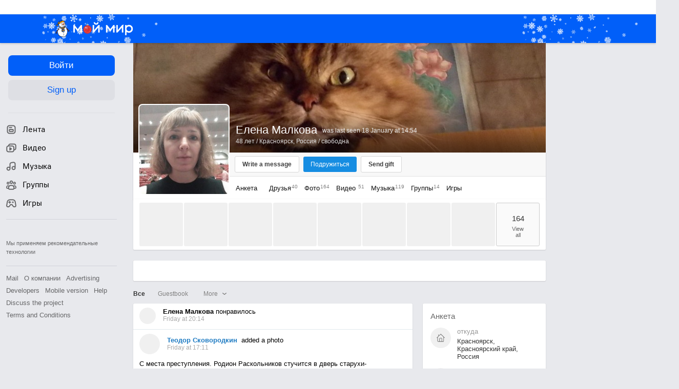

--- FILE ---
content_type: text/html; charset=UTF-8
request_url: https://my.mail.ru/mail/malkova7777/
body_size: 100772
content:
<!DOCTYPE html><html class="unauthorised-user window-loading">







	<head data-comet="">
		<meta http-equiv="X-UA-Compatible" content="IE=edge" />
		
		

		<style type="text/css">
	body.css-error {
		position: absolute;
		top: 0;
		left: 0;
		width: 100%;
		height: 100%;
		margin: 0;
		padding: 0;
		overflow: hidden;
		font-family: arial;
	}
	.b-css-error {
		position: fixed;
		top: 0;
		left: 0;
		width: 100%;
		height: 100%;
		background-color: #DDDDDD;
		z-index: 1000;
	}
	.b-css-error__message {
		position: absolute;
		top: 50%;
		left: 50%;
		width: 540px;
		height: 150px;
		margin: -75px 0 0 -270px;
		padding: 35px 0;
		box-sizing: border-box;
		background-color: #fff;
		border: solid 1px #BBBBBB;
		text-align: center;
		line-height: 25px;
	}

	.b-css-error__preloader {
		position:relative;
		width:80px;
		height:5px;
		margin: 15px auto;
	}

	.b-css-error_preloader-ball {
		background-color:#353535;
		position:absolute;
		top:0;
		left:0;
		width:5px;
		height:5px;
		-moz-border-radius:10px;
		-moz-animation-name:css-error-preloader;
		-moz-animation-duration:1.3s;
		-moz-animation-iteration-count:infinite;
		-moz-animation-direction:linear;
		-webkit-border-radius:10px;
		-webkit-animation-name:css-error-preloader;
		-webkit-animation-duration:1.3s;
		-webkit-animation-iteration-count:infinite;
		-webkit-animation-direction:linear;
		-ms-border-radius:10px;
		-ms-animation-name:css-error-preloader;
		-ms-animation-duration:1.3s;
		-ms-animation-iteration-count:infinite;
		-ms-animation-direction:linear;
		-o-border-radius:10px;
		-o-animation-name:css-error-preloader;
		-o-animation-duration:1.3s;
		-o-animation-iteration-count:infinite;
		-o-animation-direction:linear;
		border-radius:10px;
		animation-name:css-error-preloader;
		animation-duration:1.3s;
		animation-iteration-count:infinite;
		animation-direction:linear;
	}

	.b-css-error_preloader-ball1 {
		-moz-animation-delay:0s;
		-webkit-animation-delay:0s;
		-ms-animation-delay:0s;
		-o-animation-delay:0s;
		animation-delay:0s;
	}

	.b-css-error_preloader-ball2{
		-moz-animation-delay:0.13s;
		-webkit-animation-delay:0.13s;
		-ms-animation-delay:0.13s;
		-o-animation-delay:0.13s;
		animation-delay:0.13s;
	}

	.b-css-error_preloader-ball3{
		-moz-animation-delay:0.26s;
		-webkit-animation-delay:0.26s;
		-ms-animation-delay:0.26s;
		-o-animation-delay:0.26s;
		animation-delay:0.26s;
	}

	.b-css-error_preloader-ball4{
		-moz-animation-delay:0.39s;
		-webkit-animation-delay:0.39s;
		-ms-animation-delay:0.39s;
		-o-animation-delay:0.39s;
		animation-delay:0.39s;
	}

	@-moz-keyframes css-error-preloader{
		0%{
			left:0px;
			background-color:#353535;
		}

		50%{
			left:80px;
			background-color:#FFFFFF;
		}

		100%{
			left:0px;
			background-color:#353535;
		}

	}

	@-webkit-keyframes css-error-preloader{
		0%{
			left:0px;
			background-color:#353535;
		}

		50%{
			left:80px;
			background-color:#FFFFFF;
		}

		100%{
			left:0px;
			background-color:#353535;
		}

		}

	@-ms-keyframes css-error-preloader{
		0%{
			left:0px;
			background-color:#353535;
		}

		50%{
			left:80px;
			background-color:#FFFFFF;
		}

		100%{
			left:0px;
			background-color:#353535;
		}

	}

	@-o-keyframes css-error-preloader{
		0%{
			left:0px;
			background-color:#353535;
		}

		50%{
			left:80px;
			background-color:#FFFFFF;
		}

		100%{
			left:0px;
			background-color:#353535;
		}

	}

	@keyframes css-error-preloader{
		0%{
			left:0px;
			background-color:#353535;
		}

		50%{
			left:80px;
			background-color:#FFFFFF;
		}

		100%{
			left:0px;
			background-color:#353535;
		}

	}

</style>

		<script type="text/javascript">try {document.domain = 'mail.ru';} catch (ignore) {}var rb_innerhtml = true;(function(){var p = document.location.hash,regexpGet = /(\?.*)+/,getStr = regexpGet.exec(p) ? regexpGet.exec(p)[0] : '',hideAll = function () {if (document.getElementsByTagName('html')[0]) {document.getElementsByTagName('html')[0].style.display = 'none';}};if(p && /^\#photo=/.test(p)) {var path = p.replace(/^\#photo=/, '').replace(regexpGet, '');if (!/^\/([^\/]+\/){3}\d+(\.html)?$/.test(path)) {return false;}path = path.split('/');hideAll();document.location = 'https://my.mail.ru/' + path[1] + '/' + path[2] + '/photo/' + path[3] + '/' + path[4] + '.html' + getStr;}if(p && /^\#video=/.test(p)) {var path = p.replace(/^\#video=/, '').replace(regexpGet, '');if (!/^\/([^\/]+\/){3}\d+(\.html)?$/.test(path)) {return false;}path = path.split('/');hideAll();document.location = 'https://my.mail.ru/' + path[1] + '/' + path[2] + '/video/' + path[3] + '/' + path[4] + '.html' + getStr;}if(p && /^\#multipost=\//.test(p)) {var path = p.replace(/^\#multipost=/, ''),reg = /(\/community\/[a-z0-9_\.\-]*\/)\?multipost_id\=([0-9a-zA-z]*)/;if (!reg.test(path)) {return false;}hideAll();document.location = 'https://my.mail.ru' + path;}if(p && /^\#history-layer=\//.test(p)) {var path = p.replace(/^\#history-layer=/, ''),reg = /(\/[^\/]*\/[a-z0-9_\.\-]*\/)\?(multi|micro)post_id\=([0-9a-zA-z]*)/;if (!reg.test(path)) {return false;}hideAll();document.location = 'https://my.mail.ru' + path;}})();window.version = 'b27aae4b93';(function () {function ErrorPage() {this.init();}ErrorPage.prototype = {cssClasses: {main: 'b-css-error',message: 'b-css-error__message',preloader: 'b-css-error__preloader',bodyError: 'css-error'},init: function () {this.el = document.createElement('div');this.el.className = this.cssClasses.main;this.createMessage();this.createProgress();document.body.appendChild(this.el);document.body.className += ' ' + this.cssClasses.bodyError;},createMessage: function () {var textElement;this.message = document.createElement('div');this.message.className = this.cssClasses.message;textElement = document.createElement('div');textElement.innerHTML = 'Something went wrong. Please wait.';this.message.appendChild(textElement);textElement = document.createElement('div');textElement.innerHTML = 'Uploading';this.message.appendChild(textElement);this.el.appendChild(this.message);},createProgress: function () {this.preloader = document.createElement('div');this.preloader.className = this.cssClasses.preloader;this.preloader.innerHTML = '' +'<div class="b-css-error_preloader-ball b-css-error_preloader-ball1"></div>' +'<div class="b-css-error_preloader-ball b-css-error_preloader-ball2"></div>' +'<div class="b-css-error_preloader-ball b-css-error_preloader-ball3"></div>' +'<div class="b-css-error_preloader-ball b-css-error_preloader-ball4"></div>';this.message.appendChild(this.preloader);},destroy: function () {if (this.el) {document.body.removeChild(this.el);delete this.el;}document.body.className = document.body.className.replace(this.cssClasses.bodyError, '');}};var errorPage;window.onErrorLoadStyle = function (linkElement) {var newStyle = document.createElement('link'),isMainCss = linkElement.href.indexOf('/ru/css/new/main') !== -1;newStyle.rel = 'stylesheet';newStyle.href = linkElement.href;newStyle.onerror = function () {setTimeout(window.onErrorLoadStyle.bind(this, linkElement), 1000);if (isMainCss) {window.loadCssError = true;}};if (isMainCss) {if (!errorPage && document && document.body) {errorPage = new ErrorPage();}newStyle.onload = function () {if (errorPage) {errorPage.destroy();}window.loadCssError = false;};}document.head.appendChild(newStyle);}})();window.startPageTime = new Date();var __PHS = {privateData: {href: 'https://my.mail.ru/my/userinfo'},authMenuLinks: [{text: 'Settings',href: 'https://r.mail.ru/clb841583/my.mail.ru/my/editprops?view=main'}]};</script>

		
		 	
				
			

			<link rel="icon" href="https://my2.imgsmail.ru/mail/ru/images/my/compass/static/favicon/favicon-ny.ico" />
			<link rel="shortcut icon" href="https://my2.imgsmail.ru/mail/ru/images/my/compass/static/favicon/favicon-ny.ico" />
		

		
	

	


<link rel="stylesheet" onerror="onErrorLoadStyle(this)" type="text/css" href="https://my2.imgsmail.ru/mail/ru/css/new/main_rev233881160e.css"/>











		
		<script type="text/javascript">window.webConsole = {};window.webConsole.log = window.webConsole.time = window.webConsole.timeEnd = window.webConsole.timeStatus = window.webConsole.error = function () {};</script><script type="text/javascript">window.isCrossOriginEnabled = true;</script><script id="js-require-data" type="text/plain">{"avatarHost": "avt.foto.mail.ru","staticHost": "https://my2.imgsmail.ru/mail/ru/images/js/myjs/","contentHost": "content.foto.my.mail.ru","isTestServer": false,"isBeta": false,"isPsi": false,"useMin": true,"useHash": true,"useCdn": true,"cdnCount": 6,"branch": "","startModules": null,"bundles": ["audio-player","console","tmpl","util","video-html5"],"isEnableBooster": true,"isEnableDialogues": true,"pageType": "main"}</script><script type="text/plain" id="modules-defines">[{"name":"404/404","path":"404/404_rev705b470020"},{"name":"actions/actions-carousel","path":"actions/actions-carousel_reveeed496acf"},{"name":"actions/prizes","path":"actions/prizes_rev73b6500fd0"},{"name":"actions/tmpl/actions-prizes","path":"actions/tmpl/actions-prizes_rev1b20a69ca1"},{"name":"actions/tmpl/actions-promo","path":"actions/tmpl/actions-promo_rev1b20a69ca1"},{"name":"actions/tmpl/prize-image-block","path":"actions/tmpl/prize-image-block_rev1b20a69ca1"},{"name":"actions/tmpl/prize-popup","path":"actions/tmpl/prize-popup_rev1b20a69ca1"},{"name":"actions/tmpl/prizes-list-item","path":"actions/tmpl/prizes-list-item_rev1b20a69ca1"},{"name":"actions/user-actions","path":"actions/user-actions_rev339ca00426"},{"name":"actions/user-prize-popup","path":"actions/user-prize-popup_rev1b20a69ca1"},{"name":"additional-banners","path":"additional-banners/main_rev7f98c5bd3a"},{"name":"admin-links","path":"admin-links/main_rev844744282d"},{"name":"admin/tmpl/pages/wisher/calendars","path":"admin/tmpl/pages/wisher/calendars_rev039bd25c47"},{"name":"admin/tmpl/pages/wisher/config","path":"admin/tmpl/pages/wisher/config_reve9438237af"},{"name":"admin/tmpl/pages/wisher/gifts","path":"admin/tmpl/pages/wisher/gifts_rev039bd25c47"},{"name":"admin/tmpl/pages/wisher/holidays","path":"admin/tmpl/pages/wisher/holidays_rev039bd25c47"},{"name":"admin/tmpl/pages/wisher/masks","path":"admin/tmpl/pages/wisher/masks_rev039bd25c47"},{"name":"admin/tmpl/pages/wisher/promo-video","path":"admin/tmpl/pages/wisher/promo-video_rev039bd25c47"},{"name":"admin/tmpl/wisher/calendar/calendar","path":"admin/tmpl/wisher/calendar/calendar_reve9438237af"},{"name":"admin/tmpl/wisher/calendar/calendars","path":"admin/tmpl/wisher/calendar/calendars_reve9438237af"},{"name":"admin/tmpl/wisher/calendar/edit-form","path":"admin/tmpl/wisher/calendar/edit-form_reve9438237af"},{"name":"admin/tmpl/wisher/calendar/edit-holiday-item","path":"admin/tmpl/wisher/calendar/edit-holiday-item_rev1da6df83bc"},{"name":"admin/tmpl/wisher/calendar/edit-holidays","path":"admin/tmpl/wisher/calendar/edit-holidays_rev1da6df83bc"},{"name":"admin/tmpl/wisher/calendar/edit-picture","path":"admin/tmpl/wisher/calendar/edit-picture_rev1da6df83bc"},{"name":"admin/tmpl/wisher/calendar/head","path":"admin/tmpl/wisher/calendar/head_reve9438237af"},{"name":"admin/tmpl/wisher/gifts/add-form","path":"admin/tmpl/wisher/gifts/add-form_rev1da6df83bc"},{"name":"admin/tmpl/wisher/gifts/day-cost","path":"admin/tmpl/wisher/gifts/day-cost_rev7c7a4dbd0b"},{"name":"admin/tmpl/wisher/gifts/edit-form","path":"admin/tmpl/wisher/gifts/edit-form_reve9438237af"},{"name":"admin/tmpl/wisher/gifts/edit-tag","path":"admin/tmpl/wisher/gifts/edit-tag_rev1da6df83bc"},{"name":"admin/tmpl/wisher/gifts/gift","path":"admin/tmpl/wisher/gifts/gift_reve9438237af"},{"name":"admin/tmpl/wisher/gifts/gifts","path":"admin/tmpl/wisher/gifts/gifts_reve9438237af"},{"name":"admin/tmpl/wisher/gifts/head","path":"admin/tmpl/wisher/gifts/head_reve9438237af"},{"name":"admin/tmpl/wisher/gifts/tag","path":"admin/tmpl/wisher/gifts/tag_reve9438237af"},{"name":"admin/tmpl/wisher/gifts/tag-form","path":"admin/tmpl/wisher/gifts/tag-form_reve9438237af"},{"name":"admin/tmpl/wisher/gifts/tags","path":"admin/tmpl/wisher/gifts/tags_reve9438237af"},{"name":"admin/tmpl/wisher/holiday/default-gift","path":"admin/tmpl/wisher/holiday/default-gift_rev7c7a4dbd0b"},{"name":"admin/tmpl/wisher/holiday/edit-date-item","path":"admin/tmpl/wisher/holiday/edit-date-item_rev1da6df83bc"},{"name":"admin/tmpl/wisher/holiday/edit-form","path":"admin/tmpl/wisher/holiday/edit-form_reve9438237af"},{"name":"admin/tmpl/wisher/holiday/edit-picture","path":"admin/tmpl/wisher/holiday/edit-picture_rev1da6df83bc"},{"name":"admin/tmpl/wisher/holiday/head","path":"admin/tmpl/wisher/holiday/head_reve9438237af"},{"name":"admin/tmpl/wisher/holiday/holiday","path":"admin/tmpl/wisher/holiday/holiday_reve9438237af"},{"name":"admin/tmpl/wisher/holiday/holidays","path":"admin/tmpl/wisher/holiday/holidays_reve9438237af"},{"name":"admin/tmpl/wisher/masks/edit-form","path":"admin/tmpl/wisher/masks/edit-form_reve9438237af"},{"name":"admin/tmpl/wisher/masks/edit-picture","path":"admin/tmpl/wisher/masks/edit-picture_reve9438237af"},{"name":"admin/tmpl/wisher/masks/edit-zip","path":"admin/tmpl/wisher/masks/edit-zip_reve9438237af"},{"name":"admin/tmpl/wisher/masks/head","path":"admin/tmpl/wisher/masks/head_reve9438237af"},{"name":"admin/tmpl/wisher/masks/mask","path":"admin/tmpl/wisher/masks/mask_reve9438237af"},{"name":"admin/tmpl/wisher/masks/masks","path":"admin/tmpl/wisher/masks/masks_reve9438237af"},{"name":"admin/tmpl/wisher/promo-video/edit-date-item","path":"admin/tmpl/wisher/promo-video/edit-date-item_reve9438237af"},{"name":"admin/tmpl/wisher/promo-video/edit-form","path":"admin/tmpl/wisher/promo-video/edit-form_reve9438237af"},{"name":"admin/tmpl/wisher/promo-video/edit-picture","path":"admin/tmpl/wisher/promo-video/edit-picture_reve9438237af"},{"name":"admin/tmpl/wisher/promo-video/edit-video","path":"admin/tmpl/wisher/promo-video/edit-video_reve9438237af"},{"name":"admin/tmpl/wisher/promo-video/head","path":"admin/tmpl/wisher/promo-video/head_reve9438237af"},{"name":"admin/tmpl/wisher/promo-video/video","path":"admin/tmpl/wisher/promo-video/video_reve9438237af"},{"name":"admin/tmpl/wisher/promo-video/videos","path":"admin/tmpl/wisher/promo-video/videos_reve9438237af"},{"name":"admin/wisher/base/add-form","path":"admin/wisher/base/add-form_revd9c24d5ad0"},{"name":"admin/wisher/base/collection","path":"admin/wisher/base/collection_revd9c24d5ad0"},{"name":"admin/wisher/base/edit-form","path":"admin/wisher/base/edit-form_revd9c24d5ad0"},{"name":"admin/wisher/base/edit-picture","path":"admin/wisher/base/edit-picture_revd9c24d5ad0"},{"name":"admin/wisher/base/item","path":"admin/wisher/base/item_revdd0225ad4d"},{"name":"admin/wisher/base/model","path":"admin/wisher/base/model_revd9c24d5ad0"},{"name":"admin/wisher/base/page","path":"admin/wisher/base/page_rev339ca00426"},{"name":"admin/wisher/calendar/add-form","path":"admin/wisher/calendar/add-form_revdd0225ad4d"},{"name":"admin/wisher/calendar/calendar","path":"admin/wisher/calendar/calendar_revdd0225ad4d"},{"name":"admin/wisher/calendar/edit-form","path":"admin/wisher/calendar/edit-form_revdd0225ad4d"},{"name":"admin/wisher/calendar/edit-holidays","path":"admin/wisher/calendar/edit-holidays_revdd0225ad4d"},{"name":"admin/wisher/calendar/edit-picture","path":"admin/wisher/calendar/edit-picture_revdd0225ad4d"},{"name":"admin/wisher/calendar/page","path":"admin/wisher/calendar/page_revdd0225ad4d"},{"name":"admin/wisher/collections/calendars","path":"admin/wisher/collections/calendars_revdd0225ad4d"},{"name":"admin/wisher/collections/gifts","path":"admin/wisher/collections/gifts_revdd0225ad4d"},{"name":"admin/wisher/collections/holidays","path":"admin/wisher/collections/holidays_revdd0225ad4d"},{"name":"admin/wisher/collections/masks","path":"admin/wisher/collections/masks_revdd0225ad4d"},{"name":"admin/wisher/collections/promo-video","path":"admin/wisher/collections/promo-video_revdd0225ad4d"},{"name":"admin/wisher/collections/tags","path":"admin/wisher/collections/tags_revdd0225ad4d"},{"name":"admin/wisher/gifts/add-form","path":"admin/wisher/gifts/add-form_revdd0225ad4d"},{"name":"admin/wisher/gifts/edit-form","path":"admin/wisher/gifts/edit-form_revdd0225ad4d"},{"name":"admin/wisher/gifts/gift","path":"admin/wisher/gifts/gift_revdd0225ad4d"},{"name":"admin/wisher/gifts/page","path":"admin/wisher/gifts/page_revdd0225ad4d"},{"name":"admin/wisher/gifts/tags","path":"admin/wisher/gifts/tags_revdd0225ad4d"},{"name":"admin/wisher/holiday/add-form","path":"admin/wisher/holiday/add-form_revdd0225ad4d"},{"name":"admin/wisher/holiday/default-gift","path":"admin/wisher/holiday/default-gift_revdd0225ad4d"},{"name":"admin/wisher/holiday/edit-form","path":"admin/wisher/holiday/edit-form_revf41bf09084"},{"name":"admin/wisher/holiday/edit-picture","path":"admin/wisher/holiday/edit-picture_revdd0225ad4d"},{"name":"admin/wisher/holiday/holiday","path":"admin/wisher/holiday/holiday_revdd0225ad4d"},{"name":"admin/wisher/holiday/page","path":"admin/wisher/holiday/page_revdd0225ad4d"},{"name":"admin/wisher/masks/add-form","path":"admin/wisher/masks/add-form_revdd0225ad4d"},{"name":"admin/wisher/masks/edit-form","path":"admin/wisher/masks/edit-form_revdd0225ad4d"},{"name":"admin/wisher/masks/edit-picture","path":"admin/wisher/masks/edit-picture_revdd0225ad4d"},{"name":"admin/wisher/masks/edit-zip","path":"admin/wisher/masks/edit-zip_revdd0225ad4d"},{"name":"admin/wisher/masks/mask","path":"admin/wisher/masks/mask_revdd0225ad4d"},{"name":"admin/wisher/masks/page","path":"admin/wisher/masks/page_revdd0225ad4d"},{"name":"admin/wisher/models/calendar","path":"admin/wisher/models/calendar_revdd0225ad4d"},{"name":"admin/wisher/models/gift","path":"admin/wisher/models/gift_revdd0225ad4d"},{"name":"admin/wisher/models/holiday","path":"admin/wisher/models/holiday_revdd0225ad4d"},{"name":"admin/wisher/models/mask","path":"admin/wisher/models/mask_revdd0225ad4d"},{"name":"admin/wisher/models/promo-video","path":"admin/wisher/models/promo-video_revdd0225ad4d"},{"name":"admin/wisher/models/tag","path":"admin/wisher/models/tag_revdd0225ad4d"},{"name":"admin/wisher/promo-video/add-form","path":"admin/wisher/promo-video/add-form_revdd0225ad4d"},{"name":"admin/wisher/promo-video/edit-form","path":"admin/wisher/promo-video/edit-form_revdd0225ad4d"},{"name":"admin/wisher/promo-video/edit-picture","path":"admin/wisher/promo-video/edit-picture_revdd0225ad4d"},{"name":"admin/wisher/promo-video/edit-video","path":"admin/wisher/promo-video/edit-video_revdd0225ad4d"},{"name":"admin/wisher/promo-video/page","path":"admin/wisher/promo-video/page_revdd0225ad4d"},{"name":"admin/wisher/promo-video/promo-video","path":"admin/wisher/promo-video/promo-video_revdd0225ad4d"},{"name":"admin/wisher/utils","path":"admin/wisher/utils_reve9438237af"},{"name":"animated-tabs","path":"animated-tabs/main_revbd1169583c"},{"name":"anketa","path":"anketa/main_revff85fd8484"},{"name":"anketa/languages","path":"anketa/languages_revff85fd8484"},{"name":"anketa/partner","path":"anketa/partner_revff85fd8484"},{"name":"anketa/region","path":"anketa/region_reve37205de4b"},{"name":"app","path":"app/main_reva446296012"},{"name":"app.init","path":"app.init_revb7f5eb4395"},{"name":"app/banners","path":"app/banners_revf7c80c8421"},{"name":"app/channel","path":"app/channel_reve5920a456e"},{"name":"app/comet","path":"app/comet_revff85fd8484"},{"name":"app/history","path":"app/history_revdc0135438b"},{"name":"app/page-loader","path":"app/page-loader_revf71af83bd2"},{"name":"app/process-go-options","path":"app/process-go-options_revbd1169583c"},{"name":"app/section","path":"app/section_revbd1169583c"},{"name":"app/timing-stat","path":"app/timing-stat_revff85fd8484"},{"name":"app_catalog","path":"app_catalog/main_revbeeb43919a"},{"name":"app_catalog-old","path":"app_catalog-old/main_rev90871c6048"},{"name":"app_catalog-old/best","path":"app_catalog-old/best_revc96c19cba1"},{"name":"app_catalog-old/carousel","path":"app_catalog-old/carousel_revc96c19cba1"},{"name":"app_catalog-old/countdown","path":"app_catalog-old/countdown_revc96c19cba1"},{"name":"app_catalog-old/hilo-tizer","path":"app_catalog-old/hilo-tizer_revdd0225ad4d"},{"name":"app_catalog-old/installed","path":"app_catalog-old/installed_revc96c19cba1"},{"name":"app_catalog-old/leftmenu","path":"app_catalog-old/leftmenu_revc96c19cba1"},{"name":"app_catalog-old/notify","path":"app_catalog-old/notify_revc96c19cba1"},{"name":"app_catalog-old/promo/bonus-popup","path":"app_catalog-old/promo/bonus-popup_revc96c19cba1"},{"name":"app_catalog-old/tmpl/best","path":"app_catalog-old/tmpl/best_revc96c19cba1"},{"name":"app_catalog-old/tmpl/carousel","path":"app_catalog-old/tmpl/carousel_revc96c19cba1"},{"name":"app_catalog-old/tmpl/countdown","path":"app_catalog-old/tmpl/countdown_revc96c19cba1"},{"name":"app_catalog-old/tmpl/game-card","path":"app_catalog-old/tmpl/game-card_rev35826af76f"},{"name":"app_catalog-old/tmpl/game-card-friends","path":"app_catalog-old/tmpl/game-card-friends_revc96c19cba1"},{"name":"app_catalog-old/tmpl/game-notifies","path":"app_catalog-old/tmpl/game-notifies_revc96c19cba1"},{"name":"app_catalog-old/tmpl/game-notifies-list","path":"app_catalog-old/tmpl/game-notifies-list_revc96c19cba1"},{"name":"app_catalog-old/tmpl/hilo-tizer","path":"app_catalog-old/tmpl/hilo-tizer_revb29c08b37f"},{"name":"app_catalog-old/tmpl/installed","path":"app_catalog-old/tmpl/installed_revc96c19cba1"},{"name":"app_catalog-old/tmpl/list","path":"app_catalog-old/tmpl/list_revc96c19cba1"},{"name":"app_catalog-old/tmpl/list-item","path":"app_catalog-old/tmpl/list-item_revc96c19cba1"},{"name":"app_catalog-old/user-apps","path":"app_catalog-old/user-apps_revc96c19cba1"},{"name":"app_catalog-old/view/catalog","path":"app_catalog-old/view/catalog_revc96c19cba1"},{"name":"app_catalog/app-of-the-day","path":"app_catalog/app-of-the-day_revc6f27588fd"},{"name":"app_catalog/carousel","path":"app_catalog/carousel_revc96caa38df"},{"name":"app_catalog/chosenGenreApps","path":"app_catalog/chosenGenreApps_rev0de2a3f73c"},{"name":"app_catalog/countdown","path":"app_catalog/countdown_rev2c1cbf4c74"},{"name":"app_catalog/genreApps","path":"app_catalog/genreApps_revb58896eead"},{"name":"app_catalog/hilo-tizer","path":"app_catalog/hilo-tizer_revb7f5eb4395"},{"name":"app_catalog/installed","path":"app_catalog/installed_rev9f63ec6d6c"},{"name":"app_catalog/leftmenu","path":"app_catalog/leftmenu_revbd1169583c"},{"name":"app_catalog/notify","path":"app_catalog/notify_rev35826af76f"},{"name":"app_catalog/promo/bonus-popup","path":"app_catalog/promo/bonus-popup_revc1ea394468"},{"name":"app_catalog/tmpl/app-of-the-day","path":"app_catalog/tmpl/app-of-the-day_revc6f27588fd"},{"name":"app_catalog/tmpl/apps-genre","path":"app_catalog/tmpl/apps-genre_revc96c19cba1"},{"name":"app_catalog/tmpl/best","path":"app_catalog/tmpl/best_revff85fd8484"},{"name":"app_catalog/tmpl/carousel","path":"app_catalog/tmpl/carousel_rev0de2a3f73c"},{"name":"app_catalog/tmpl/countdown","path":"app_catalog/tmpl/countdown_revff85fd8484"},{"name":"app_catalog/tmpl/game-card","path":"app_catalog/tmpl/game-card_rev0de2a3f73c"},{"name":"app_catalog/tmpl/game-card-friends","path":"app_catalog/tmpl/game-card-friends_rev520f684f4e"},{"name":"app_catalog/tmpl/game-notifies","path":"app_catalog/tmpl/game-notifies_revff85fd8484"},{"name":"app_catalog/tmpl/game-notifies-list","path":"app_catalog/tmpl/game-notifies-list_revbd1169583c"},{"name":"app_catalog/tmpl/hilo-tizer","path":"app_catalog/tmpl/hilo-tizer_rev988d94f6cd"},{"name":"app_catalog/tmpl/installed","path":"app_catalog/tmpl/installed_revc96c19cba1"},{"name":"app_catalog/tmpl/list","path":"app_catalog/tmpl/list_rev0de2a3f73c"},{"name":"app_catalog/tmpl/list-item","path":"app_catalog/tmpl/list-item_rev0de2a3f73c"},{"name":"app_catalog/tmpl/list-item-fake","path":"app_catalog/tmpl/list-item-fake_rev0f3caeedc8"},{"name":"app_catalog/tmpl/list-item-pic","path":"app_catalog/tmpl/list-item-pic_rev0de2a3f73c"},{"name":"app_catalog/user-apps","path":"app_catalog/user-apps_rev69b9e698b1"},{"name":"app_catalog/view/catalog","path":"app_catalog/view/catalog_rev94debffc7f"},{"name":"app_catalog/vkplay","path":"app_catalog/vkplay_reve0791fe47f"},{"name":"app_remove-popup","path":"app_remove-popup/main_revc99aacceb8"},{"name":"app_remove-popup/tmpl/removeAppPopup","path":"app_remove-popup/tmpl/removeAppPopup_revc96c19cba1"},{"name":"app_search","path":"app_search/main_revc96c19cba1"},{"name":"app_search/tmpl/list","path":"app_search/tmpl/list_rev5f12aff475"},{"name":"app_search/tmpl/list-item-search","path":"app_search/tmpl/list-item-search_rev5f12aff475"},{"name":"app_search/tmpl/removeAppPopup","path":"app_search/tmpl/removeAppPopup_rev2249895851"},{"name":"apps","path":"apps/main_reve9ab9a4ca5"},{"name":"apps-promo/collections/top","path":"apps-promo/collections/top_revbd1169583c"},{"name":"apps-promo/diamonds","path":"apps-promo/diamonds_rev44645fbf02"},{"name":"apps-promo/double-mailiki","path":"apps-promo/double-mailiki_rev44645fbf02"},{"name":"apps-promo/easy-money","path":"apps-promo/easy-money_revb3feb3e0e7"},{"name":"apps-promo/game-club","path":"apps-promo/game-club_rev9ee13f5191"},{"name":"apps-promo/inc/wheel-of-fortune-bonus","path":"apps-promo/inc/wheel-of-fortune-bonus_rev12c722b871"},{"name":"apps-promo/inc/wheel-of-fortune-wheel","path":"apps-promo/inc/wheel-of-fortune-wheel_rev12c722b871"},{"name":"apps-promo/models/wheel-of-fortune","path":"apps-promo/models/wheel-of-fortune_rev12c722b871"},{"name":"apps-promo/retention-gift","path":"apps-promo/retention-gift_rev44645fbf02"},{"name":"apps-promo/rx2","path":"apps-promo/rx2_rev44645fbf02"},{"name":"apps-promo/tmpl/modal-diamonds-bonus","path":"apps-promo/tmpl/modal-diamonds-bonus_revbd1169583c"},{"name":"apps-promo/tmpl/modal-diamonds-decor","path":"apps-promo/tmpl/modal-diamonds-decor_rev2361bca24f"},{"name":"apps-promo/tmpl/modal-diamonds-rules","path":"apps-promo/tmpl/modal-diamonds-rules_rev3ac15932d4"},{"name":"apps-promo/tmpl/modal-diamonds-top","path":"apps-promo/tmpl/modal-diamonds-top_rev2361bca24f"},{"name":"apps-promo/tmpl/modal-diamonds-top-list","path":"apps-promo/tmpl/modal-diamonds-top-list_rev2361bca24f"},{"name":"apps-promo/tmpl/modal-easy-money","path":"apps-promo/tmpl/modal-easy-money_revb3feb3e0e7"},{"name":"apps-promo/tmpl/modal-retention-gift","path":"apps-promo/tmpl/modal-retention-gift_rev44645fbf02"},{"name":"apps-promo/tmpl/modal-retention-gift-catched","path":"apps-promo/tmpl/modal-retention-gift-catched_revcd07f7d71c"},{"name":"apps-promo/tmpl/modal-retention-gift-rules","path":"apps-promo/tmpl/modal-retention-gift-rules_revd1747cec74"},{"name":"apps-promo/tmpl/modal-retention-gift-welcome","path":"apps-promo/tmpl/modal-retention-gift-welcome_revd2a1fd5fe8"},{"name":"apps-promo/tmpl/modal-toy-set","path":"apps-promo/tmpl/modal-toy-set_rev0f46dd18ba"},{"name":"apps-promo/tmpl/modal-toy-set-bonus","path":"apps-promo/tmpl/modal-toy-set-bonus_rev0f46dd18ba"},{"name":"apps-promo/tmpl/modal-toy-set-error","path":"apps-promo/tmpl/modal-toy-set-error_rev0f46dd18ba"},{"name":"apps-promo/tmpl/modal-toy-set-rules","path":"apps-promo/tmpl/modal-toy-set-rules_rev0f46dd18ba"},{"name":"apps-promo/tmpl/modal-toy-set-toy","path":"apps-promo/tmpl/modal-toy-set-toy_rev0f46dd18ba"},{"name":"apps-promo/tmpl/modal-wheel-of-fortune","path":"apps-promo/tmpl/modal-wheel-of-fortune_rev12c722b871"},{"name":"apps-promo/tmpl/modal-wheel-of-fortune-bonus","path":"apps-promo/tmpl/modal-wheel-of-fortune-bonus_rev12c722b871"},{"name":"apps-promo/tmpl/modal-wheel-of-fortune-error","path":"apps-promo/tmpl/modal-wheel-of-fortune-error_rev12c722b871"},{"name":"apps-promo/tmpl/modal-x2-rules","path":"apps-promo/tmpl/modal-x2-rules_rev35826af76f"},{"name":"apps-promo/toy-set","path":"apps-promo/toy-set_rev2c1cbf4c74"},{"name":"apps-promo/wheel-of-fortune","path":"apps-promo/wheel-of-fortune_rev44645fbf02"},{"name":"apps/catalog","path":"apps/catalog_reva51dfb0339"},{"name":"apps/countdown-element-container","path":"apps/countdown-element-container_rev91fde143bb"},{"name":"apps/disable-autoinit","path":"apps/disable-autoinit_revff85fd8484"},{"name":"apps/element-scroll","path":"apps/element-scroll_revff85fd8484"},{"name":"apps/event-countdown","path":"apps/event-countdown_rev91fde143bb"},{"name":"apps/external","path":"apps/external_rev7807292d01"},{"name":"apps/external-src","path":"apps/external-src_rev6a65a00bc0"},{"name":"apps/game-bubble","path":"apps/game-bubble_rev91fde143bb"},{"name":"apps/game-bubbles","path":"apps/game-bubbles_rev91fde143bb"},{"name":"apps/hilo-game","path":"apps/hilo-game_revb7f5eb4395"},{"name":"apps/hilo-helpers","path":"apps/hilo-helpers_revc743d71c84"},{"name":"apps/hilo-howto","path":"apps/hilo-howto_revc743d71c84"},{"name":"apps/modal","path":"apps/modal_rev12c722b871"},{"name":"apps/preroll","path":"apps/preroll_revcccb980eca"},{"name":"apps/promo","path":"apps/promo_rev82107a1120"},{"name":"apps/promo-layer","path":"apps/promo-layer_rev1aa3496a9d"},{"name":"apps/score","path":"apps/score_revbd1169583c"},{"name":"apps/tmpl/catalog","path":"apps/tmpl/catalog_revff85fd8484"},{"name":"apps/tmpl/create-my-notification","path":"apps/tmpl/create-my-notification_revf26e3150d4"},{"name":"apps/tmpl/game-bubble","path":"apps/tmpl/game-bubble_rev052150aacf"},{"name":"apps/tmpl/hilo-suitable-apps","path":"apps/tmpl/hilo-suitable-apps_rev90871c6048"},{"name":"apps/tmpl/hilo-top","path":"apps/tmpl/hilo-top_rev90871c6048"},{"name":"apps/tmpl/modal","path":"apps/tmpl/modal_rev2361bca24f"},{"name":"apps/tmpl/preroll","path":"apps/tmpl/preroll_revcccb980eca"},{"name":"apps/tmpl/promo-layer","path":"apps/tmpl/promo-layer_rev9352dc081a"},{"name":"apps/tmpl/promo-layer-slide","path":"apps/tmpl/promo-layer-slide_rev9352dc081a"},{"name":"apps/tmpl/score-top","path":"apps/tmpl/score-top_revbd1169583c"},{"name":"audio-player","path":"audio-player/main_revff85fd8484"},{"name":"audio-player/player","path":"audio-player/player_rev67fe8d3f21"},{"name":"audio-player/playlist","path":"audio-player/playlist_revff85fd8484"},{"name":"audio-player/track","path":"audio-player/track_rev4213dc577a"},{"name":"audio_player","path":"audio_player/main_rev7aa487c7bd"},{"name":"auth-info","path":"auth-info/main_rev5f12aff475"},{"name":"authorization","path":"authorization/main_rev368dbcdda1"},{"name":"avatar-edit","path":"avatar-edit/main_rev1e4c553239"},{"name":"avatar-edit/popup","path":"avatar-edit/popup_revdd0225ad4d"},{"name":"avatar-edit/tmpl/main","path":"avatar-edit/tmpl/main_rev8bca542c51"},{"name":"balance/balance","path":"balance/balance_reve5920a456e"},{"name":"balance/balance-details","path":"balance/balance-details_reve5920a456e"},{"name":"balance/models/balance-model","path":"balance/models/balance-model_revfaee9c1b3a"},{"name":"balance/tmpl/app-navigation-balance","path":"balance/tmpl/app-navigation-balance_reve5920a456e"},{"name":"balance/tmpl/balance","path":"balance/tmpl/balance_rev8d34c60974"},{"name":"balance/tmpl/balance-detail-popup-content","path":"balance/tmpl/balance-detail-popup-content_reve5920a456e"},{"name":"balance/tmpl/balance-details","path":"balance/tmpl/balance-details_reve5920a456e"},{"name":"banner-updater/index","path":"banner-updater/index_revdd0225ad4d"},{"name":"banners-block/index","path":"banners-block/index_revbffe6e4809"},{"name":"base/collection","path":"base/collection_rev131693430b"},{"name":"base/event","path":"base/event_rev131693430b"},{"name":"base/model","path":"base/model_rev131693430b"},{"name":"base/page","path":"base/page_revcd07f7d71c"},{"name":"base/router","path":"base/router_rev131693430b"},{"name":"base/view","path":"base/view_revd360c5c6ff"},{"name":"battlepass","path":"battlepass/main_revf86cc935c3"},{"name":"battlepass/enums","path":"battlepass/enums_rev7f98c5bd3a"},{"name":"battlepass/helpers","path":"battlepass/helpers_rev25d78fd994"},{"name":"battlepass/index","path":"battlepass/index_rev7f98c5bd3a"},{"name":"battlepass/tmpl/battlepass","path":"battlepass/tmpl/battlepass_rev25d78fd994"},{"name":"battlepass/tmpl/countdown","path":"battlepass/tmpl/countdown_rev7f98c5bd3a"},{"name":"battlepass/tmpl/levels","path":"battlepass/tmpl/levels_rev25d78fd994"},{"name":"battlepass/tmpl/open","path":"battlepass/tmpl/open_rev7f98c5bd3a"},{"name":"battlepass/tmpl/premium","path":"battlepass/tmpl/premium_rev7f98c5bd3a"},{"name":"battlepass/tmpl/prize","path":"battlepass/tmpl/prize_rev7f98c5bd3a"},{"name":"battlepass/tmpl/rules","path":"battlepass/tmpl/rules_rev7f98c5bd3a"},{"name":"battlepass/tmpl/state","path":"battlepass/tmpl/state_rev25d78fd994"},{"name":"battlepass/tmpl/table","path":"battlepass/tmpl/table_rev7f98c5bd3a"},{"name":"battlepass/types","path":"battlepass/types_rev7f98c5bd3a"},{"name":"blocks/tmpl/css-versions","path":"blocks/tmpl/css-versions_rev039bd25c47"},{"name":"blocks/tmpl/custom/svg-sprite-game-client-promo-versions","path":"blocks/tmpl/custom/svg-sprite-game-client-promo-versions_rev91fde143bb"},{"name":"blocks/tmpl/js-versions","path":"blocks/tmpl/js-versions_revb27aae4b93"},{"name":"blocks/tmpl/svg-sprite-all-versions","path":"blocks/tmpl/svg-sprite-all-versions_rev2c1cbf4c74"},{"name":"blocks/tmpl/svg-sprite-music-versions","path":"blocks/tmpl/svg-sprite-music-versions_rev8181ec5380"},{"name":"blocks/tmpl/svg-sprite-promo-versions","path":"blocks/tmpl/svg-sprite-promo-versions_rev91fde143bb"},{"name":"breadcrumbs/breadcrumbs","path":"breadcrumbs/breadcrumbs_revd003683cf4"},{"name":"bundles/all","path":"bundles/all_rev8181ec5380"},{"name":"bundles/audio-player","path":"bundles/audio-player_rev67fe8d3f21"},{"name":"bundles/tmpl","path":"bundles/tmpl_reve5920a456e"},{"name":"bundles/util","path":"bundles/util_revd203ebda19"},{"name":"bundles/video-html5","path":"bundles/video-html5_rev9550460280"},{"name":"buy-badges","path":"buy-badges/main_rev9ef5ddb9a3"},{"name":"buy-badges/main-old","path":"buy-badges/main-old_rev9ef5ddb9a3"},{"name":"buy-badges/tmpl/buy-badges-popup","path":"buy-badges/tmpl/buy-badges-popup_rev988d94f6cd"},{"name":"captcha","path":"captcha/main_rev4582479046"},{"name":"captcha/tmpl/main","path":"captcha/tmpl/main_revff85fd8484"},{"name":"cashback-history/cashback-history","path":"cashback-history/cashback-history_rev64d8bc48dd"},{"name":"cashback-history/tmpl/cashback-history","path":"cashback-history/tmpl/cashback-history_rev64d8bc48dd"},{"name":"cashback-history/tmpl/cashback-history-item","path":"cashback-history/tmpl/cashback-history-item_rev64d8bc48dd"},{"name":"catalog","path":"catalog/main_revff85fd8484"},{"name":"catalog/friends","path":"catalog/friends_revec1bdbf33a"},{"name":"catalog/main/filter","path":"catalog/main/filter_revff85fd8484"},{"name":"catalog/main/list","path":"catalog/main/list_reva446296012"},{"name":"catalog/main/search","path":"catalog/main/search_revff85fd8484"},{"name":"chart","path":"chart/main_revbd1169583c"},{"name":"chart/highcharts","path":"chart/highcharts_revbd1169583c"},{"name":"checkbox-list","path":"checkbox-list/main_reve5920a456e"},{"name":"checkbox-list/index","path":"checkbox-list/index_revdd0225ad4d"},{"name":"checkbox-list/tmpl/checkbox","path":"checkbox-list/tmpl/checkbox_revdd0225ad4d"},{"name":"checkbox-list/tmpl/checkboxList","path":"checkbox-list/tmpl/checkboxList_revdd0225ad4d"},{"name":"checkbox-list/types","path":"checkbox-list/types_reve5920a456e"},{"name":"choice-friends","path":"choice-friends/main_revff85fd8484"},{"name":"choice-friends/tmpl/partner/main","path":"choice-friends/tmpl/partner/main_rev3972016021"},{"name":"client-server","path":"client-server_rev9550460280"},{"name":"collections/actions/list","path":"collections/actions/list_revb58896eead"},{"name":"collections/apps/catalog","path":"collections/apps/catalog_reveeed496acf"},{"name":"collections/apps/catalog-my","path":"collections/apps/catalog-my_rev0de2a3f73c"},{"name":"collections/apps/catalog-old","path":"collections/apps/catalog-old_revc96c19cba1"},{"name":"collections/apps/catalog-vkplay","path":"collections/apps/catalog-vkplay_reve0791fe47f"},{"name":"collections/apps/friends","path":"collections/apps/friends_revbd1169583c"},{"name":"collections/apps/notifies","path":"collections/apps/notifies_revbd1169583c"},{"name":"collections/apps/recommendations","path":"collections/apps/recommendations_revbd1169583c"},{"name":"collections/apps/search","path":"collections/apps/search_reve13d842fe8"},{"name":"collections/apps/types","path":"collections/apps/types_reveeed496acf"},{"name":"collections/audio/items","path":"collections/audio/items_revbd1169583c"},{"name":"collections/audio/playlists","path":"collections/audio/playlists_revbd1169583c"},{"name":"collections/audio/search","path":"collections/audio/search_revbd1169583c"},{"name":"collections/audio/suggest","path":"collections/audio/suggest_revdd0225ad4d"},{"name":"collections/comments/comments","path":"collections/comments/comments_revbd1169583c"},{"name":"collections/dialogues/list","path":"collections/dialogues/list_reve13d842fe8"},{"name":"collections/dialogues/messages","path":"collections/dialogues/messages_revbd1169583c"},{"name":"collections/education/college/faculties","path":"collections/education/college/faculties_revbd1169583c"},{"name":"collections/education/college/items","path":"collections/education/college/items_revbd1169583c"},{"name":"collections/education/institute/departments","path":"collections/education/institute/departments_revbd1169583c"},{"name":"collections/education/institute/faculties","path":"collections/education/institute/faculties_revbd1169583c"},{"name":"collections/education/institute/items","path":"collections/education/institute/items_revbd1169583c"},{"name":"collections/education/schools","path":"collections/education/schools_revbd1169583c"},{"name":"collections/geo/cities","path":"collections/geo/cities_rev3972016021"},{"name":"collections/geo/countries","path":"collections/geo/countries_rev3972016021"},{"name":"collections/geo/geo","path":"collections/geo/geo_revbd1169583c"},{"name":"collections/geo/house","path":"collections/geo/house_revbd1169583c"},{"name":"collections/geo/regions","path":"collections/geo/regions_rev3972016021"},{"name":"collections/geo/search","path":"collections/geo/search_revbd1169583c"},{"name":"collections/geo/streets","path":"collections/geo/streets_revbd1169583c"},{"name":"collections/groups/items","path":"collections/groups/items_revbd1169583c"},{"name":"collections/hashtags/suggest","path":"collections/hashtags/suggest_revdd0225ad4d"},{"name":"collections/moderation/queue","path":"collections/moderation/queue_revbd1169583c"},{"name":"collections/notifications/alerts","path":"collections/notifications/alerts_rev35826af76f"},{"name":"collections/notifications/list","path":"collections/notifications/list_revdd0225ad4d"},{"name":"collections/notifications/settings","path":"collections/notifications/settings_revbd1169583c"},{"name":"collections/photo/albums","path":"collections/photo/albums_revbd1169583c"},{"name":"collections/photo/items","path":"collections/photo/items_revbd1169583c"},{"name":"collections/users/comment-mention-users","path":"collections/users/comment-mention-users_revbd1169583c"},{"name":"collections/users/followers","path":"collections/users/followers_revbd1169583c"},{"name":"collections/users/friends","path":"collections/users/friends_revbd1169583c"},{"name":"collections/users/search","path":"collections/users/search_revf71af83bd2"},{"name":"collections/users/visitors","path":"collections/users/visitors_revbd1169583c"},{"name":"collections/video/albums","path":"collections/video/albums_revbd1169583c"},{"name":"collections/video/best","path":"collections/video/best_revbd1169583c"},{"name":"collections/video/channels","path":"collections/video/channels_revbd1169583c"},{"name":"collections/video/channels-with-promo","path":"collections/video/channels-with-promo_revbd1169583c"},{"name":"collections/video/follows","path":"collections/video/follows_revbd1169583c"},{"name":"collections/video/friends","path":"collections/video/friends_revbd1169583c"},{"name":"collections/video/items","path":"collections/video/items_revf33aa984bf"},{"name":"collections/video/recommend","path":"collections/video/recommend_revbd1169583c"},{"name":"collections/video/related","path":"collections/video/related_revbd1169583c"},{"name":"collections/video/search","path":"collections/video/search_revbd9e073138"},{"name":"collections/video/subscriptions","path":"collections/video/subscriptions_revbd1169583c"},{"name":"collections/video/suggest","path":"collections/video/suggest_revdd0225ad4d"},{"name":"collections/video/top","path":"collections/video/top_reva60accd304"},{"name":"comments","path":"comments/main_revbd1169583c"},{"name":"comments/answer","path":"comments/answer_revff85fd8484"},{"name":"comments/item","path":"comments/item_revbd1169583c"},{"name":"comments/like","path":"comments/like_rev1da6df83bc"},{"name":"comments/stat","path":"comments/stat_revbd1169583c"},{"name":"comments/tmpl/item","path":"comments/tmpl/item_reva81b984acb"},{"name":"comments/tmpl/settings","path":"comments/tmpl/settings_revbd1169583c"},{"name":"comments/tmpl/text","path":"comments/tmpl/text_reva81b984acb"},{"name":"comments/tmpl/writer/audio-item","path":"comments/tmpl/writer/audio-item_revff85fd8484"},{"name":"comments/tmpl/writer/main","path":"comments/tmpl/writer/main_revbd1169583c"},{"name":"comments/tmpl/writer/photo-item","path":"comments/tmpl/writer/photo-item_revff85fd8484"},{"name":"comments/tmpl/writer/video-item","path":"comments/tmpl/writer/video-item_revff85fd8484"},{"name":"comments/writer","path":"comments/writer_reve13d842fe8"},{"name":"common/flash-support-detector","path":"common/flash-support-detector_rev0a5feef514"},{"name":"common/tmpl/avatars/avatar","path":"common/tmpl/avatars/avatar_revb91b6f9d08"},{"name":"common/tmpl/avatars/avatar-container","path":"common/tmpl/avatars/avatar-container_revf241112b94"},{"name":"common/tmpl/avatars/avatar-frame","path":"common/tmpl/avatars/avatar-frame_revb91b6f9d08"},{"name":"common/tmpl/badges/badge-online","path":"common/tmpl/badges/badge-online_rev35826af76f"},{"name":"common/tmpl/badges/badge-vip","path":"common/tmpl/badges/badge-vip_revf241112b94"},{"name":"common/value-changer","path":"common/value-changer_rev9651d9990a"},{"name":"community","path":"community/main_revff85fd8484"},{"name":"community-statistic","path":"community-statistic/main_revbd1169583c"},{"name":"community-statistic/item","path":"community-statistic/item_revbd1169583c"},{"name":"community/invite","path":"community/invite_revbd1169583c"},{"name":"community/jentry-join","path":"community/jentry-join_revbd1169583c"},{"name":"community/journal/journal","path":"community/journal/journal_rev9701da092c"},{"name":"community/journal/jupdate","path":"community/journal/jupdate_revbd1169583c"},{"name":"console-extensions","path":"console-extensions_revff85fd8484"},{"name":"content-tools/albums/access-form","path":"content-tools/albums/access-form_revbd1169583c"},{"name":"content-tools/albums/base-form","path":"content-tools/albums/base-form_revbd1169583c"},{"name":"content-tools/albums/cover-form","path":"content-tools/albums/cover-form_rev3972016021"},{"name":"content-tools/albums/create-album","path":"content-tools/albums/create-album_rev3972016021"},{"name":"content-tools/albums/edit-album","path":"content-tools/albums/edit-album_rev9357aae3b3"},{"name":"content-tools/albums/form","path":"content-tools/albums/form_rev1e4c553239"},{"name":"content-tools/albums/main","path":"content-tools/albums/main_rev1da6df83bc"},{"name":"content-tools/albums/selector","path":"content-tools/albums/selector_revf33aa984bf"},{"name":"content-tools/albums/sort-form","path":"content-tools/albums/sort-form_revbd1169583c"},{"name":"content-tools/audio/upload/albums/form","path":"content-tools/audio/upload/albums/form_rev3972016021"},{"name":"content-tools/audio/upload/button","path":"content-tools/audio/upload/button_revbd1169583c"},{"name":"content-tools/audio/upload/edit","path":"content-tools/audio/upload/edit_revbd9e073138"},{"name":"content-tools/audio/upload/edit-item","path":"content-tools/audio/upload/edit-item_revbd1169583c"},{"name":"content-tools/audio/upload/files/uploader","path":"content-tools/audio/upload/files/uploader_revbd1169583c"},{"name":"content-tools/audio/upload/main","path":"content-tools/audio/upload/main_reveb3dc005a3"},{"name":"content-tools/audio/upload/popup","path":"content-tools/audio/upload/popup_reveb3dc005a3"},{"name":"content-tools/audio/upload/search/form","path":"content-tools/audio/upload/search/form_revbd1169583c"},{"name":"content-tools/audio/upload/stat","path":"content-tools/audio/upload/stat_rev8f9b6d217d"},{"name":"content-tools/file-api/ajax","path":"content-tools/file-api/ajax_rev18b76e414f"},{"name":"content-tools/file-api/audio","path":"content-tools/file-api/audio_revadfe30a9b4"},{"name":"content-tools/file-api/file","path":"content-tools/file-api/file_revbd1169583c"},{"name":"content-tools/file-api/iframe","path":"content-tools/file-api/iframe_revbd1169583c"},{"name":"content-tools/file-api/image","path":"content-tools/file-api/image_rev8ff99f613a"},{"name":"content-tools/file-api/main","path":"content-tools/file-api/main_reve3101f36c0"},{"name":"content-tools/media/edit-form","path":"content-tools/media/edit-form_rev9cf14d32b6"},{"name":"content-tools/photo/ajax","path":"content-tools/photo/ajax_revff85fd8484"},{"name":"content-tools/photo/albums/access-form","path":"content-tools/photo/albums/access-form_revbd1169583c"},{"name":"content-tools/photo/albums/cover-form","path":"content-tools/photo/albums/cover-form_revbd1169583c"},{"name":"content-tools/photo/albums/create-album","path":"content-tools/photo/albums/create-album_revff85fd8484"},{"name":"content-tools/photo/albums/edit-album","path":"content-tools/photo/albums/edit-album_revff85fd8484"},{"name":"content-tools/photo/albums/sort-form","path":"content-tools/photo/albums/sort-form_revff85fd8484"},{"name":"content-tools/photo/item","path":"content-tools/photo/item_revbd1169583c"},{"name":"content-tools/photo/upload/albums/form","path":"content-tools/photo/upload/albums/form_revbd1169583c"},{"name":"content-tools/photo/upload/button","path":"content-tools/photo/upload/button_rev1da6df83bc"},{"name":"content-tools/photo/upload/camera/form","path":"content-tools/photo/upload/camera/form_rev1e4c553239"},{"name":"content-tools/photo/upload/camera/uploader","path":"content-tools/photo/upload/camera/uploader_revbd1169583c"},{"name":"content-tools/photo/upload/edit","path":"content-tools/photo/upload/edit_rev01423ea979"},{"name":"content-tools/photo/upload/edit-item","path":"content-tools/photo/upload/edit-item_revbd1169583c"},{"name":"content-tools/photo/upload/edit-item-base","path":"content-tools/photo/upload/edit-item-base_revbd1169583c"},{"name":"content-tools/photo/upload/edit-item-expanded","path":"content-tools/photo/upload/edit-item-expanded_revbd1169583c"},{"name":"content-tools/photo/upload/files/uploader","path":"content-tools/photo/upload/files/uploader_rev8ff99f613a"},{"name":"content-tools/photo/upload/main","path":"content-tools/photo/upload/main_revf33aa984bf"},{"name":"content-tools/photo/upload/network/form","path":"content-tools/photo/upload/network/form_revbd1169583c"},{"name":"content-tools/photo/upload/network/uploader","path":"content-tools/photo/upload/network/uploader_rev3972016021"},{"name":"content-tools/photo/upload/popup","path":"content-tools/photo/upload/popup_revf71af83bd2"},{"name":"content-tools/photo/upload/stat","path":"content-tools/photo/upload/stat_rev8f9b6d217d"},{"name":"content-tools/photo/upload/uploader","path":"content-tools/photo/upload/uploader_revbd1169583c"},{"name":"content-tools/tabs-form","path":"content-tools/tabs-form_revbd1169583c"},{"name":"content-tools/tmpl/albums/access-form","path":"content-tools/tmpl/albums/access-form_revbd1169583c"},{"name":"content-tools/tmpl/albums/base-form","path":"content-tools/tmpl/albums/base-form_revff85fd8484"},{"name":"content-tools/tmpl/albums/cover-form","path":"content-tools/tmpl/albums/cover-form_revbd1169583c"},{"name":"content-tools/tmpl/albums/main","path":"content-tools/tmpl/albums/main_revff85fd8484"},{"name":"content-tools/tmpl/albums/selector-create-album","path":"content-tools/tmpl/albums/selector-create-album_revff85fd8484"},{"name":"content-tools/tmpl/albums/sort-form","path":"content-tools/tmpl/albums/sort-form_reva81b984acb"},{"name":"content-tools/tmpl/audio/upload/album-item","path":"content-tools/tmpl/audio/upload/album-item_revff85fd8484"},{"name":"content-tools/tmpl/audio/upload/albums","path":"content-tools/tmpl/audio/upload/albums_rev3972016021"},{"name":"content-tools/tmpl/audio/upload/edit","path":"content-tools/tmpl/audio/upload/edit_revbd9e073138"},{"name":"content-tools/tmpl/audio/upload/edit-item","path":"content-tools/tmpl/audio/upload/edit-item_revff85fd8484"},{"name":"content-tools/tmpl/audio/upload/main","path":"content-tools/tmpl/audio/upload/main_revbd1169583c"},{"name":"content-tools/tmpl/audio/upload/popup-header","path":"content-tools/tmpl/audio/upload/popup-header_revff85fd8484"},{"name":"content-tools/tmpl/audio/upload/search","path":"content-tools/tmpl/audio/upload/search_revff85fd8484"},{"name":"content-tools/tmpl/media/edit-item","path":"content-tools/tmpl/media/edit-item_revbd1169583c"},{"name":"content-tools/tmpl/photo/item","path":"content-tools/tmpl/photo/item_revbd1169583c"},{"name":"content-tools/tmpl/photo/upload/album-item","path":"content-tools/tmpl/photo/upload/album-item_revff85fd8484"},{"name":"content-tools/tmpl/photo/upload/albums","path":"content-tools/tmpl/photo/upload/albums_rev617b8016ef"},{"name":"content-tools/tmpl/photo/upload/camera","path":"content-tools/tmpl/photo/upload/camera_revf71af83bd2"},{"name":"content-tools/tmpl/photo/upload/edit","path":"content-tools/tmpl/photo/upload/edit_revbd1169583c"},{"name":"content-tools/tmpl/photo/upload/edit-item","path":"content-tools/tmpl/photo/upload/edit-item_reva81b984acb"},{"name":"content-tools/tmpl/photo/upload/edit-item-expanded","path":"content-tools/tmpl/photo/upload/edit-item-expanded_revbd1169583c"},{"name":"content-tools/tmpl/photo/upload/edit-item-form","path":"content-tools/tmpl/photo/upload/edit-item-form_revbd1169583c"},{"name":"content-tools/tmpl/photo/upload/errors","path":"content-tools/tmpl/photo/upload/errors_revff85fd8484"},{"name":"content-tools/tmpl/photo/upload/main","path":"content-tools/tmpl/photo/upload/main_revc743d71c84"},{"name":"content-tools/tmpl/photo/upload/network","path":"content-tools/tmpl/photo/upload/network_revbd1169583c"},{"name":"content-tools/tmpl/photo/upload/network-item","path":"content-tools/tmpl/photo/upload/network-item_rev0bb90f2677"},{"name":"content-tools/tmpl/photo/upload/popup-header","path":"content-tools/tmpl/photo/upload/popup-header_revff85fd8484"},{"name":"content-tools/tmpl/photo/upload/small","path":"content-tools/tmpl/photo/upload/small_revbd1169583c"},{"name":"content-tools/tmpl/video/item","path":"content-tools/tmpl/video/item_revbd1169583c"},{"name":"content-tools/tmpl/video/upload/album-item","path":"content-tools/tmpl/video/upload/album-item_revff85fd8484"},{"name":"content-tools/tmpl/video/upload/albums","path":"content-tools/tmpl/video/upload/albums_rev617b8016ef"},{"name":"content-tools/upload/albums-form","path":"content-tools/upload/albums-form_revdb1d42906d"},{"name":"content-tools/upload/main","path":"content-tools/upload/main_revbd1169583c"},{"name":"content-tools/upload/popup","path":"content-tools/upload/popup_revc743d71c84"},{"name":"content-tools/upload/uploader","path":"content-tools/upload/uploader_revbd1169583c"},{"name":"content-tools/video/ajax","path":"content-tools/video/ajax_revd2a1fd5fe8"},{"name":"content-tools/video/albums-popup","path":"content-tools/video/albums-popup_rev617b8016ef"},{"name":"content-tools/video/albums/access-form","path":"content-tools/video/albums/access-form_revff85fd8484"},{"name":"content-tools/video/albums/cover-form","path":"content-tools/video/albums/cover-form_revbd1169583c"},{"name":"content-tools/video/albums/create-album","path":"content-tools/video/albums/create-album_revff85fd8484"},{"name":"content-tools/video/albums/edit-album","path":"content-tools/video/albums/edit-album_revff85fd8484"},{"name":"content-tools/video/albums/sort-form","path":"content-tools/video/albums/sort-form_revff85fd8484"},{"name":"content-tools/video/item","path":"content-tools/video/item_revbd1169583c"},{"name":"content-tools/video/upload-external","path":"content-tools/video/upload-external_reve9ab9a4ca5"},{"name":"content-tools/video/upload-item","path":"content-tools/video/upload-item_revb813bb02b9"},{"name":"content-tools/video/upload-popup","path":"content-tools/video/upload-popup_rev63975fae0e"},{"name":"counters","path":"counters_rev9ef5ddb9a3"},{"name":"custom-theme","path":"custom-theme/main_revff85fd8484"},{"name":"custom-theme/form","path":"custom-theme/form_revbd1169583c"},{"name":"custom-theme/themes","path":"custom-theme/themes_revff85fd8484"},{"name":"daily-tasks","path":"daily-tasks/main_rev9ef5ddb9a3"},{"name":"daily-tasks/complete-task-modal","path":"daily-tasks/complete-task-modal_rev7ddaa2a175"},{"name":"daily-tasks/enums","path":"daily-tasks/enums_rev988d94f6cd"},{"name":"daily-tasks/index","path":"daily-tasks/index_revdd0225ad4d"},{"name":"daily-tasks/mocks","path":"daily-tasks/mocks_rev988d94f6cd"},{"name":"daily-tasks/popups/buy-task-popup","path":"daily-tasks/popups/buy-task-popup_revb7f5eb4395"},{"name":"daily-tasks/popups/complete-task-popup","path":"daily-tasks/popups/complete-task-popup_rev988d94f6cd"},{"name":"daily-tasks/popups/configs-popup","path":"daily-tasks/popups/configs-popup_reve5920a456e"},{"name":"daily-tasks/tmpl/action-block","path":"daily-tasks/tmpl/action-block_revdd0225ad4d"},{"name":"daily-tasks/tmpl/change-task-tile","path":"daily-tasks/tmpl/change-task-tile_revdd0225ad4d"},{"name":"daily-tasks/tmpl/daily-task-error","path":"daily-tasks/tmpl/daily-task-error_revdd0225ad4d"},{"name":"daily-tasks/tmpl/inc/daily-task-graph","path":"daily-tasks/tmpl/inc/daily-task-graph_revdd0225ad4d"},{"name":"daily-tasks/tmpl/inc/daily-task-item","path":"daily-tasks/tmpl/inc/daily-task-item_revdd0225ad4d"},{"name":"daily-tasks/tmpl/inc/daily-task-price","path":"daily-tasks/tmpl/inc/daily-task-price_revdd0225ad4d"},{"name":"daily-tasks/tmpl/inc/daily-task-reward","path":"daily-tasks/tmpl/inc/daily-task-reward_revdd0225ad4d"},{"name":"daily-tasks/tmpl/inc/daily-task-widget-graph","path":"daily-tasks/tmpl/inc/daily-task-widget-graph_revc6f27588fd"},{"name":"daily-tasks/tmpl/inc/daily-task-widget-item","path":"daily-tasks/tmpl/inc/daily-task-widget-item_revc6f27588fd"},{"name":"daily-tasks/tmpl/popup-complete","path":"daily-tasks/tmpl/popup-complete_revdd0225ad4d"},{"name":"daily-tasks/tmpl/popup-configs","path":"daily-tasks/tmpl/popup-configs_revdd0225ad4d"},{"name":"daily-tasks/tmpl/widget","path":"daily-tasks/tmpl/widget_revc6f27588fd"},{"name":"daily-tasks/types","path":"daily-tasks/types_rev988d94f6cd"},{"name":"daily-tasks/utils/adapter","path":"daily-tasks/utils/adapter_rev988d94f6cd"},{"name":"daily-tasks/utils/get-task-difficulty-number","path":"daily-tasks/utils/get-task-difficulty-number_rev988d94f6cd"},{"name":"daily-tasks/utils/task-payment","path":"daily-tasks/utils/task-payment_rev988d94f6cd"},{"name":"delayed-posts","path":"delayed-posts/main_rev68c66c7a75"},{"name":"editblacklist","path":"editblacklist/main_revbd1169583c"},{"name":"editcommunity","path":"editcommunity/main_reve13d842fe8"},{"name":"end","path":"end_revff85fd8484"},{"name":"external/admanhtml-mm","path":"external/admanhtml-mm_revbd1169583c"},{"name":"external/block","path":"external/block_revb813bb02b9"},{"name":"external/candy2.min","path":"external/candy2.min_revc071c3035c"},{"name":"external/cookie","path":"external/cookie_revff85fd8484"},{"name":"external/dash.all.debug","path":"external/dash.all.debug_revb7d4b9de6d"},{"name":"external/dash.all.min","path":"external/dash.all.min_revb7d4b9de6d"},{"name":"external/eruda.min","path":"external/eruda.min_rev860067e3e5"},{"name":"external/streamsense","path":"external/streamsense_revbd1169583c"},{"name":"factory","path":"factory_revff85fd8484"},{"name":"foaf/tmpl/foaf","path":"foaf/tmpl/foaf_revbd1169583c"},{"name":"game-client","path":"game-client/main_revf241112b94"},{"name":"game-client-auth","path":"game-client-auth/main_rev91fde143bb"},{"name":"game-client-auth/portal","path":"game-client-auth/portal_revc99aacceb8"},{"name":"game-client/index","path":"game-client/index_rev91fde143bb"},{"name":"gifts","path":"gifts/main_rev233881160e"},{"name":"gifts/enums","path":"gifts/enums_rev3cd8112df6"},{"name":"gifts/form","path":"gifts/form_rev5c6f778963"},{"name":"gifts/form-gift","path":"gifts/form-gift_revbd1169583c"},{"name":"gifts/form-gift-free","path":"gifts/form-gift-free_revbd1169583c"},{"name":"gifts/form-vip-status","path":"gifts/form-vip-status_rev64d8bc48dd"},{"name":"gifts/friend","path":"gifts/friend_revdf3afb45cc"},{"name":"gifts/gift","path":"gifts/gift_rev3cd8112df6"},{"name":"gifts/my","path":"gifts/my_revb76e64f6a7"},{"name":"gifts/send","path":"gifts/send_rev233881160e"},{"name":"gifts/tmpl/form","path":"gifts/tmpl/form_revdf3afb45cc"},{"name":"gifts/tmpl/friend-gifts-list-tmpl","path":"gifts/tmpl/friend-gifts-list-tmpl_revdf3afb45cc"},{"name":"gifts/tmpl/gifts-list","path":"gifts/tmpl/gifts-list_rev233881160e"},{"name":"gifts/tmpl/mygifts-list","path":"gifts/tmpl/mygifts-list_revb76e64f6a7"},{"name":"gifts/tmpl/no-my-gifts","path":"gifts/tmpl/no-my-gifts_rev3cd8112df6"},{"name":"gifts/types","path":"gifts/types_rev3cd8112df6"},{"name":"group-catalog","path":"group-catalog/main_revff85fd8484"},{"name":"group-catalog/catalog","path":"group-catalog/catalog_revff85fd8484"},{"name":"group-catalog/invite-groups","path":"group-catalog/invite-groups_revff85fd8484"},{"name":"group-catalog/search-catalog","path":"group-catalog/search-catalog_revff85fd8484"},{"name":"group-catalog/user-groups","path":"group-catalog/user-groups_revff85fd8484"},{"name":"group-catalog/wookmark","path":"group-catalog/wookmark_revff85fd8484"},{"name":"handlebars-helpers","path":"handlebars-helpers/main_reve5920a456e"},{"name":"handlebars-helpers/debug","path":"handlebars-helpers/debug_revff85fd8484"},{"name":"handlebars-helpers/digitFormat","path":"handlebars-helpers/digitFormat_revff85fd8484"},{"name":"handlebars-helpers/escape","path":"handlebars-helpers/escape_revff85fd8484"},{"name":"handlebars-helpers/filed","path":"handlebars-helpers/filed_revc6f27588fd"},{"name":"handlebars-helpers/htmlentities","path":"handlebars-helpers/htmlentities_revff85fd8484"},{"name":"handlebars-helpers/icon","path":"handlebars-helpers/icon_revff85fd8484"},{"name":"handlebars-helpers/ifEq","path":"handlebars-helpers/ifEq_revff85fd8484"},{"name":"handlebars-helpers/ifGt","path":"handlebars-helpers/ifGt_revff85fd8484"},{"name":"handlebars-helpers/ifLt","path":"handlebars-helpers/ifLt_revff85fd8484"},{"name":"handlebars-helpers/ifNotEq","path":"handlebars-helpers/ifNotEq_revc96c19cba1"},{"name":"handlebars-helpers/inflect","path":"handlebars-helpers/inflect_revff85fd8484"},{"name":"handlebars-helpers/json-encode","path":"handlebars-helpers/json-encode_revff85fd8484"},{"name":"handlebars-helpers/json-stringify","path":"handlebars-helpers/json-stringify_revff85fd8484"},{"name":"handlebars-helpers/json-strip-end-brace","path":"handlebars-helpers/json-strip-end-brace_revff85fd8484"},{"name":"handlebars-helpers/number-human-format","path":"handlebars-helpers/number-human-format_revcccb980eca"},{"name":"handlebars-helpers/number-width","path":"handlebars-helpers/number-width_revff85fd8484"},{"name":"handlebars-helpers/plural","path":"handlebars-helpers/plural_revff85fd8484"},{"name":"handlebars-helpers/rb-count","path":"handlebars-helpers/rb-count_revff85fd8484"},{"name":"handlebars-helpers/recursion","path":"handlebars-helpers/recursion_revff85fd8484"},{"name":"handlebars-helpers/spaceless","path":"handlebars-helpers/spaceless_revd9c24d5ad0"},{"name":"handlebars-helpers/times","path":"handlebars-helpers/times_revff85fd8484"},{"name":"handlebars-helpers/unlessEq","path":"handlebars-helpers/unlessEq_revff85fd8484"},{"name":"hashtag","path":"hashtag/main_revcccb980eca"},{"name":"hashtag/collections/hashtags","path":"hashtag/collections/hashtags_revbd1169583c"},{"name":"hashtag/tmpl/hashtag_item","path":"hashtag/tmpl/hashtag_item_revbd1169583c"},{"name":"hashtag/tmpl/text","path":"hashtag/tmpl/text_revff85fd8484"},{"name":"head/alert","path":"head/alert_revb58896eead"},{"name":"head/buttons/dialogues","path":"head/buttons/dialogues_rev9701da092c"},{"name":"head/marketing","path":"head/marketing_revb58896eead"},{"name":"head/navigation","path":"head/navigation_rev1da6df83bc"},{"name":"head/tmpl/alerts/common-friends","path":"head/tmpl/alerts/common-friends_revff85fd8484"},{"name":"head/tmpl/alerts/playlist","path":"head/tmpl/alerts/playlist_revff85fd8484"},{"name":"hilo/reduce-cooldown","path":"hilo/reduce-cooldown_rev9ef5ddb9a3"},{"name":"holiday-action","path":"holiday-action/main_rev397d303081"},{"name":"holiday-action/helpers","path":"holiday-action/helpers_rev397d303081"},{"name":"holiday-action/index","path":"holiday-action/index_rev397d303081"},{"name":"holiday-action/tmpl/holiday-action","path":"holiday-action/tmpl/holiday-action_rev397d303081"},{"name":"holiday-action/tmpl/rules","path":"holiday-action/tmpl/rules_rev397d303081"},{"name":"holiday-action/types","path":"holiday-action/types_rev397d303081"},{"name":"holidays","path":"holidays/main_rev3cd8112df6"},{"name":"holidays/enums","path":"holidays/enums_rev3cd8112df6"},{"name":"holidays/friends-list","path":"holidays/friends-list_rev3cd8112df6"},{"name":"holidays/list","path":"holidays/list_rev3cd8112df6"},{"name":"holidays/tmpl/actual-holidays-list","path":"holidays/tmpl/actual-holidays-list_rev3cd8112df6"},{"name":"holidays/tmpl/empty","path":"holidays/tmpl/empty_rev3cd8112df6"},{"name":"holidays/tmpl/friends-holidays-list","path":"holidays/tmpl/friends-holidays-list_rev3cd8112df6"},{"name":"holidays/tmpl/holidays-list","path":"holidays/tmpl/holidays-list_rev3cd8112df6"},{"name":"holidays/types","path":"holidays/types_rev3cd8112df6"},{"name":"home/column_right","path":"home/column_right_rev4848af7f5a"},{"name":"home/column_right/apps","path":"home/column_right/apps_rev822ea0f310"},{"name":"home/column_right/collections/apps","path":"home/column_right/collections/apps_rev9b1e6a12eb"},{"name":"home/column_right/collections/sale","path":"home/column_right/collections/sale_rev13f7216582"},{"name":"home/column_right/main","path":"home/column_right/main_rev45bea50fb5"},{"name":"home/column_right/sale","path":"home/column_right/sale_rev822ea0f310"},{"name":"home/friend_suggests","path":"home/friend_suggests_reva446296012"},{"name":"home/guestbook","path":"home/guestbook_revbd1169583c"},{"name":"home/history","path":"home/history_revf282774a17"},{"name":"home/history/adv-post","path":"home/history/adv-post_revdd0225ad4d"},{"name":"home/history/adv-post-carousel","path":"home/history/adv-post-carousel_rev822ea0f310"},{"name":"home/history/apps-best","path":"home/history/apps-best_revcd07f7d71c"},{"name":"home/history/apps-carousel","path":"home/history/apps-carousel_rev822ea0f310"},{"name":"home/history/audio","path":"home/history/audio_revff85fd8484"},{"name":"home/history/audio-promo","path":"home/history/audio-promo_revbd1169583c"},{"name":"home/history/collections/hot-or-not-voted-users","path":"home/history/collections/hot-or-not-voted-users_revbd1169583c"},{"name":"home/history/edit-post","path":"home/history/edit-post_rev01423ea979"},{"name":"home/history/events","path":"home/history/events_revcb48d4c807"},{"name":"home/history/hot-or-not","path":"home/history/hot-or-not_revbd1169583c"},{"name":"home/history/models/friendsphotos","path":"home/history/models/friendsphotos_revbd1169583c"},{"name":"home/history/models/hot-or-not","path":"home/history/models/hot-or-not_revbd1169583c"},{"name":"home/history/models/video-promo","path":"home/history/models/video-promo_revbd1169583c"},{"name":"home/history/photos","path":"home/history/photos_revbd1169583c"},{"name":"home/history/repost","path":"home/history/repost_reva446296012"},{"name":"home/history/settings","path":"home/history/settings_reve9438237af"},{"name":"home/history/video-promo","path":"home/history/video-promo_revbd1169583c"},{"name":"home/tmpl/column_right/apps","path":"home/tmpl/column_right/apps_rev94debffc7f"},{"name":"home/tmpl/column_right/audio_item","path":"home/tmpl/column_right/audio_item_rev4b6bdc1d3d"},{"name":"home/tmpl/column_right/sale","path":"home/tmpl/column_right/sale_rev94debffc7f"},{"name":"home/tmpl/column_right/user_item","path":"home/tmpl/column_right/user_item_revbd1169583c"},{"name":"home/tmpl/column_right/video_item","path":"home/tmpl/column_right/video_item_revff85fd8484"},{"name":"home/tmpl/column_right/video_item_first","path":"home/tmpl/column_right/video_item_first_revff85fd8484"},{"name":"home/tmpl/history/adv-post","path":"home/tmpl/history/adv-post_reva81b984acb"},{"name":"home/tmpl/history/adv-post-carousel","path":"home/tmpl/history/adv-post-carousel_rev8848e9147e"},{"name":"home/tmpl/history/adv-post-carousel-slide","path":"home/tmpl/history/adv-post-carousel-slide_revd171ab50fd"},{"name":"home/tmpl/history/app_promo_item","path":"home/tmpl/history/app_promo_item_revff85fd8484"},{"name":"home/tmpl/history/apps_best","path":"home/tmpl/history/apps_best_rev3d06140a8b"},{"name":"home/tmpl/history/apps_best_row","path":"home/tmpl/history/apps_best_row_rev3d06140a8b"},{"name":"home/tmpl/history/apps_carousel_slide","path":"home/tmpl/history/apps_carousel_slide_rev3d06140a8b"},{"name":"home/tmpl/history/audio_promo","path":"home/tmpl/history/audio_promo_reva81b984acb"},{"name":"home/tmpl/history/hot_or_not_item","path":"home/tmpl/history/hot_or_not_item_revff85fd8484"},{"name":"home/tmpl/history/hot_or_not_voted_item","path":"home/tmpl/history/hot_or_not_voted_item_revbd1169583c"},{"name":"home/tmpl/history/hot_or_not_voted_popup","path":"home/tmpl/history/hot_or_not_voted_popup_revff85fd8484"},{"name":"home/tmpl/history/photos","path":"home/tmpl/history/photos_revbd1169583c"},{"name":"home/tmpl/history/repost-list","path":"home/tmpl/history/repost-list_revff85fd8484"},{"name":"home/tmpl/history/repost-list-item","path":"home/tmpl/history/repost-list-item_revff85fd8484"},{"name":"home/tmpl/history/video_item","path":"home/tmpl/history/video_item_revff85fd8484"},{"name":"home/video-community","path":"home/video-community_rev68c66c7a75"},{"name":"home/view-event","path":"home/view-event_revcb48d4c807"},{"name":"jquery","path":"jquery_revff85fd8484"},{"name":"layers/head/actions","path":"layers/head/actions_rev8218d88919"},{"name":"layers/head/base","path":"layers/head/base_rev91fde143bb"},{"name":"layers/head/discussions","path":"layers/head/discussions_rev1146059566"},{"name":"layers/head/games","path":"layers/head/games_rev0e7929ce0b"},{"name":"layers/head/messages","path":"layers/head/messages_rev7c7a4dbd0b"},{"name":"layers/head/music","path":"layers/head/music_rev1146059566"},{"name":"layers/head/notifications","path":"layers/head/notifications_rev1146059566"},{"name":"layers/head/user","path":"layers/head/user_rev91fde143bb"},{"name":"left-menu","path":"left-menu/main_rev94debffc7f"},{"name":"left-menu/apps","path":"left-menu/apps_rev35826af76f"},{"name":"left-menu/apps-old","path":"left-menu/apps-old_revc96c19cba1"},{"name":"left-menu/tmpl/adv-link","path":"left-menu/tmpl/adv-link_rev55fd375051"},{"name":"left-menu/tmpl/game-client","path":"left-menu/tmpl/game-client_rev8d34c60974"},{"name":"left-menu/tmpl/main","path":"left-menu/tmpl/main_rev8d34c60974"},{"name":"left-menu/tmpl/promo-link","path":"left-menu/tmpl/promo-link_rev1594324ce8"},{"name":"libs/autosize","path":"libs/autosize_rev1da6df83bc"},{"name":"libs/canvas-to-blob","path":"libs/canvas-to-blob_revff85fd8484"},{"name":"libs/es5-shim","path":"libs/es5-shim_revbd1169583c"},{"name":"libs/handlebars","path":"libs/handlebars_rev6ca35884a1"},{"name":"libs/history","path":"libs/history_revbd1169583c"},{"name":"libs/jquery","path":"libs/jquery_revbd1169583c"},{"name":"libs/jquery-ui/1-10/autocomplete","path":"libs/jquery-ui/1-10/autocomplete_revff85fd8484"},{"name":"libs/jquery-ui/1-10/core","path":"libs/jquery-ui/1-10/core_revff85fd8484"},{"name":"libs/jquery-ui/1-10/datepicker","path":"libs/jquery-ui/1-10/datepicker_revbd1169583c"},{"name":"libs/jquery-ui/1-10/datepicker-ru","path":"libs/jquery-ui/1-10/datepicker-ru_revff85fd8484"},{"name":"libs/jquery-ui/1-10/draggable","path":"libs/jquery-ui/1-10/draggable_revff85fd8484"},{"name":"libs/jquery-ui/1-10/droppable","path":"libs/jquery-ui/1-10/droppable_revbd1169583c"},{"name":"libs/jquery-ui/1-10/jqueryui/autocomplete","path":"libs/jquery-ui/1-10/jqueryui/autocomplete_revff85fd8484"},{"name":"libs/jquery-ui/1-10/jqueryui/core","path":"libs/jquery-ui/1-10/jqueryui/core_revff85fd8484"},{"name":"libs/jquery-ui/1-10/jqueryui/datepicker","path":"libs/jquery-ui/1-10/jqueryui/datepicker_revbd1169583c"},{"name":"libs/jquery-ui/1-10/jqueryui/datepicker-ru","path":"libs/jquery-ui/1-10/jqueryui/datepicker-ru_revff85fd8484"},{"name":"libs/jquery-ui/1-10/jqueryui/draggable","path":"libs/jquery-ui/1-10/jqueryui/draggable_revff85fd8484"},{"name":"libs/jquery-ui/1-10/jqueryui/droppable","path":"libs/jquery-ui/1-10/jqueryui/droppable_revbd1169583c"},{"name":"libs/jquery-ui/1-10/jqueryui/menu","path":"libs/jquery-ui/1-10/jqueryui/menu_revff85fd8484"},{"name":"libs/jquery-ui/1-10/jqueryui/mouse","path":"libs/jquery-ui/1-10/jqueryui/mouse_revff85fd8484"},{"name":"libs/jquery-ui/1-10/jqueryui/position","path":"libs/jquery-ui/1-10/jqueryui/position_revff85fd8484"},{"name":"libs/jquery-ui/1-10/jqueryui/sortable","path":"libs/jquery-ui/1-10/jqueryui/sortable_revff85fd8484"},{"name":"libs/jquery-ui/1-10/jqueryui/widget","path":"libs/jquery-ui/1-10/jqueryui/widget_revbd1169583c"},{"name":"libs/jquery-ui/1-10/menu","path":"libs/jquery-ui/1-10/menu_revff85fd8484"},{"name":"libs/jquery-ui/1-10/mouse","path":"libs/jquery-ui/1-10/mouse_revff85fd8484"},{"name":"libs/jquery-ui/1-10/position","path":"libs/jquery-ui/1-10/position_revff85fd8484"},{"name":"libs/jquery-ui/1-10/sortable","path":"libs/jquery-ui/1-10/sortable_revff85fd8484"},{"name":"libs/jquery-ui/1-10/ui/i18n/jquery.ui.datepicker-ru","path":"libs/jquery-ui/1-10/ui/i18n/jquery.ui.datepicker-ru_revff85fd8484"},{"name":"libs/jquery-ui/1-10/ui/jquery.ui.autocomplete","path":"libs/jquery-ui/1-10/ui/jquery.ui.autocomplete_revff85fd8484"},{"name":"libs/jquery-ui/1-10/ui/jquery.ui.core","path":"libs/jquery-ui/1-10/ui/jquery.ui.core_revff85fd8484"},{"name":"libs/jquery-ui/1-10/ui/jquery.ui.datepicker","path":"libs/jquery-ui/1-10/ui/jquery.ui.datepicker_revbd1169583c"},{"name":"libs/jquery-ui/1-10/ui/jquery.ui.draggable","path":"libs/jquery-ui/1-10/ui/jquery.ui.draggable_revff85fd8484"},{"name":"libs/jquery-ui/1-10/ui/jquery.ui.droppable","path":"libs/jquery-ui/1-10/ui/jquery.ui.droppable_revbd1169583c"},{"name":"libs/jquery-ui/1-10/ui/jquery.ui.menu","path":"libs/jquery-ui/1-10/ui/jquery.ui.menu_revff85fd8484"},{"name":"libs/jquery-ui/1-10/ui/jquery.ui.mouse","path":"libs/jquery-ui/1-10/ui/jquery.ui.mouse_revff85fd8484"},{"name":"libs/jquery-ui/1-10/ui/jquery.ui.position","path":"libs/jquery-ui/1-10/ui/jquery.ui.position_revff85fd8484"},{"name":"libs/jquery-ui/1-10/ui/jquery.ui.sortable","path":"libs/jquery-ui/1-10/ui/jquery.ui.sortable_revff85fd8484"},{"name":"libs/jquery-ui/1-10/ui/jquery.ui.widget","path":"libs/jquery-ui/1-10/ui/jquery.ui.widget_revbd1169583c"},{"name":"libs/jquery-ui/1-10/widget","path":"libs/jquery-ui/1-10/widget_revbd1169583c"},{"name":"libs/lazysizes.min","path":"libs/lazysizes.min_revc6f27588fd"},{"name":"libs/nerve","path":"libs/nerve_revc32f1593df"},{"name":"libs/petrovich","path":"libs/petrovich_revff85fd8484"},{"name":"libs/plugins/isInViewport","path":"libs/plugins/isInViewport_revbd1169583c"},{"name":"libs/plugins/jQuery.XDomainRequest","path":"libs/plugins/jQuery.XDomainRequest_revbd1169583c"},{"name":"libs/plugins/jquery.Jcrop","path":"libs/plugins/jquery.Jcrop_revbd1169583c"},{"name":"libs/plugins/jquery.browser","path":"libs/plugins/jquery.browser_revff85fd8484"},{"name":"libs/plugins/jquery.easing","path":"libs/plugins/jquery.easing_revff85fd8484"},{"name":"libs/plugins/jquery.fileupload","path":"libs/plugins/jquery.fileupload_revff85fd8484"},{"name":"libs/plugins/jquery.highlight-within-textarea","path":"libs/plugins/jquery.highlight-within-textarea_rev1da6df83bc"},{"name":"libs/plugins/jquery.iframe-transport","path":"libs/plugins/jquery.iframe-transport_revbd1169583c"},{"name":"libs/plugins/jquery.jcarousel","path":"libs/plugins/jquery.jcarousel_revff85fd8484"},{"name":"libs/plugins/jquery.jplayer","path":"libs/plugins/jquery.jplayer_rev4213dc577a"},{"name":"libs/plugins/jquery.marquee","path":"libs/plugins/jquery.marquee_revbd1169583c"},{"name":"libs/plugins/jquery.mask","path":"libs/plugins/jquery.mask_rev8ba29a2b3d"},{"name":"libs/plugins/jquery.mousewheel","path":"libs/plugins/jquery.mousewheel_revff85fd8484"},{"name":"libs/plugins/jquery.placeholder","path":"libs/plugins/jquery.placeholder_revbd1169583c"},{"name":"libs/plugins/jquery.scrollTo","path":"libs/plugins/jquery.scrollTo_revff85fd8484"},{"name":"libs/plugins/jquery.textcomplete","path":"libs/plugins/jquery.textcomplete_revbd1169583c"},{"name":"libs/plugins/jquery.ui.autocomplete.html","path":"libs/plugins/jquery.ui.autocomplete.html_revff85fd8484"},{"name":"libs/plugins/jquery.url","path":"libs/plugins/jquery.url_revff85fd8484"},{"name":"libs/plugins/jquery.wookmark","path":"libs/plugins/jquery.wookmark_revff85fd8484"},{"name":"libs/plugins/o2html","path":"libs/plugins/o2html_revff85fd8484"},{"name":"libs/plugins/swfobject","path":"libs/plugins/swfobject_revbd1169583c"},{"name":"libs/plugins/ua-parser","path":"libs/plugins/ua-parser_revff85fd8484"},{"name":"libs/promise","path":"libs/promise_revb7f5eb4395"},{"name":"libs/spletnik","path":"libs/spletnik_revd203ebda19"},{"name":"libs/url-polyfill","path":"libs/url-polyfill_rev8181ec5380"},{"name":"likes/collections/likers","path":"likes/collections/likers_rev131693430b"},{"name":"likes/likers-popup","path":"likes/likers-popup_revbd1169583c"},{"name":"likes/tmpl/liker_item","path":"likes/tmpl/liker_item_revbd1169583c"},{"name":"likes/tmpl/likers_popup","path":"likes/tmpl/likers_popup_revff85fd8484"},{"name":"login","path":"login/main_rev368dbcdda1"},{"name":"media","path":"media/main_revf282774a17"},{"name":"media-savepoint/video","path":"media-savepoint/video_rev3faa769534"},{"name":"media/history-layer","path":"media/history-layer_rev9701da092c"},{"name":"media/photo","path":"media/photo_revb7f5eb4395"},{"name":"media/photo/content-events","path":"media/photo/content-events_reve3372c9b34"},{"name":"media/photo/dom","path":"media/photo/dom_revab8c2035e7"},{"name":"media/photo/main-events","path":"media/photo/main-events_rev01423ea979"},{"name":"media/photo/model","path":"media/photo/model_revff85fd8484"},{"name":"media/photo/select-friend","path":"media/photo/select-friend_revcc29c24897"},{"name":"media/video","path":"media/video_rev9357aae3b3"},{"name":"media/video/album-selector","path":"media/video/album-selector_revd203ebda19"},{"name":"media/video/content-events","path":"media/video/content-events_rev9701da092c"},{"name":"media/video/dom","path":"media/video/dom_rev7dd7246e08"},{"name":"media/video/main-events","path":"media/video/main-events_revff85fd8484"},{"name":"media/video/model","path":"media/video/model_revff85fd8484"},{"name":"mediascope","path":"mediascope/main_revdc0135438b"},{"name":"mediascope/index","path":"mediascope/index_revdc0135438b"},{"name":"mention/mention","path":"mention/mention_revbd1169583c"},{"name":"messages","path":"messages/main_reve13d842fe8"},{"name":"messages/event","path":"messages/event_rev1146059566"},{"name":"messages/friends","path":"messages/friends_rev1aa3496a9d"},{"name":"messages/publisher","path":"messages/publisher_rev18c5c0ee0d"},{"name":"messages/tmpl/error","path":"messages/tmpl/error_revf15123cf55"},{"name":"messages/tmpl/friends","path":"messages/tmpl/friends_revbd1169583c"},{"name":"messages/tmpl/friends/empty-list","path":"messages/tmpl/friends/empty-list_revbd1169583c"},{"name":"messages/tmpl/friends/item","path":"messages/tmpl/friends/item_revbd1169583c"},{"name":"messages/tmpl/hint-bubble","path":"messages/tmpl/hint-bubble_revf15123cf55"},{"name":"messages/tmpl/left","path":"messages/tmpl/left_revbd9e073138"},{"name":"messages/tmpl/left/empty-search","path":"messages/tmpl/left/empty-search_revf15123cf55"},{"name":"messages/tmpl/left/user","path":"messages/tmpl/left/user_revbd1169583c"},{"name":"messages/tmpl/messages","path":"messages/tmpl/messages_rev497d3572e4"},{"name":"messages/tmpl/right","path":"messages/tmpl/right_rev6f6367e48d"},{"name":"messages/tmpl/right/errors","path":"messages/tmpl/right/errors_revf15123cf55"},{"name":"messages/tmpl/right/footer","path":"messages/tmpl/right/footer_rev6f6367e48d"},{"name":"messages/tmpl/right/head","path":"messages/tmpl/right/head_revbd1169583c"},{"name":"messages/tmpl/right/warnings","path":"messages/tmpl/right/warnings_revf15123cf55"},{"name":"mimic/css/effects","path":"mimic/css/effects_rev988d94f6cd"},{"name":"mimic/css/item","path":"mimic/css/item_revf4a1ea0219"},{"name":"mimic/css/items","path":"mimic/css/items_revf4a1ea0219"},{"name":"mimic/css/mimic","path":"mimic/css/mimic_rev988d94f6cd"},{"name":"mimic/css/multiformat-item","path":"mimic/css/multiformat-item_rev988d94f6cd"},{"name":"mimic/css/multiformat-items","path":"mimic/css/multiformat-items_rev988d94f6cd"},{"name":"mimic/css/utils","path":"mimic/css/utils_rev988d94f6cd"},{"name":"mimic/item","path":"mimic/item_revf4a1ea0219"},{"name":"mimic/mimic","path":"mimic/mimic_rev497d3572e4"},{"name":"mimic/right-column","path":"mimic/right-column_rev44645fbf02"},{"name":"mimic/tmpl/item","path":"mimic/tmpl/item_revf4a1ea0219"},{"name":"mimic/tmpl/item-link","path":"mimic/tmpl/item-link_revf4a1ea0219"},{"name":"mimic/tmpl/item-menu","path":"mimic/tmpl/item-menu_revf4a1ea0219"},{"name":"mimic/tmpl/items","path":"mimic/tmpl/items_revf4a1ea0219"},{"name":"mimic/tmpl/multiformat-item","path":"mimic/tmpl/multiformat-item_rev705b470020"},{"name":"mimic/tmpl/multiformat-items","path":"mimic/tmpl/multiformat-items_rev705b470020"},{"name":"mimic/tmpl/redirect","path":"mimic/tmpl/redirect_reve69a714016"},{"name":"mobpromo","path":"mobpromo/main_revff85fd8484"},{"name":"models/actions","path":"models/actions_revb58896eead"},{"name":"models/app","path":"models/app_reveeed496acf"},{"name":"models/comment","path":"models/comment_rev1da6df83bc"},{"name":"models/community","path":"models/community_revdd0225ad4d"},{"name":"models/dialogues/message","path":"models/dialogues/message_revbd1169583c"},{"name":"models/dialogues/thread","path":"models/dialogues/thread_rev3972016021"},{"name":"models/education/college/faculty","path":"models/education/college/faculty_revff85fd8484"},{"name":"models/education/college/item","path":"models/education/college/item_revbd1169583c"},{"name":"models/education/institute/department","path":"models/education/institute/department_revff85fd8484"},{"name":"models/education/institute/faculty","path":"models/education/institute/faculty_revff85fd8484"},{"name":"models/education/institute/item","path":"models/education/institute/item_revbd1169583c"},{"name":"models/education/item","path":"models/education/item_revbd1169583c"},{"name":"models/education/school","path":"models/education/school_revbd1169583c"},{"name":"models/geo/city","path":"models/geo/city_revff85fd8484"},{"name":"models/geo/country","path":"models/geo/country_revff85fd8484"},{"name":"models/geo/geo","path":"models/geo/geo_revff85fd8484"},{"name":"models/geo/house","path":"models/geo/house_revff85fd8484"},{"name":"models/geo/region","path":"models/geo/region_revff85fd8484"},{"name":"models/geo/street","path":"models/geo/street_revff85fd8484"},{"name":"models/gift/item","path":"models/gift/item_rev5c6f778963"},{"name":"models/gift/item-free","path":"models/gift/item-free_revbd1169583c"},{"name":"models/gift/item-vip-status","path":"models/gift/item-vip-status_revbd1169583c"},{"name":"models/group/group","path":"models/group/group_revff85fd8484"},{"name":"models/hashtag/hashtag","path":"models/hashtag/hashtag_revbd1169583c"},{"name":"models/history/adv-post","path":"models/history/adv-post_revd9c24d5ad0"},{"name":"models/history/multipost","path":"models/history/multipost_revcb48d4c807"},{"name":"models/like","path":"models/like_revbd1169583c"},{"name":"models/media/album","path":"models/media/album_rev99f12eb3b3"},{"name":"models/media/audio/item","path":"models/media/audio/item_revdd0225ad4d"},{"name":"models/media/audio/playlist","path":"models/media/audio/playlist_revff85fd8484"},{"name":"models/media/photo/album","path":"models/media/photo/album_revbd1169583c"},{"name":"models/media/photo/item","path":"models/media/photo/item_rev8ff99f613a"},{"name":"models/media/video/album","path":"models/media/video/album_revbd1169583c"},{"name":"models/media/video/channel","path":"models/media/video/channel_revdd0225ad4d"},{"name":"models/media/video/item","path":"models/media/video/item_rev1da6df83bc"},{"name":"models/mini-profile","path":"models/mini-profile_revbd1169583c"},{"name":"models/moderation/photo-video","path":"models/moderation/photo-video_revcccb980eca"},{"name":"models/moderation/queue-item","path":"models/moderation/queue-item_revcccb980eca"},{"name":"models/notifications/alert","path":"models/notifications/alert_rev35826af76f"},{"name":"models/notifications/event","path":"models/notifications/event_revdd0225ad4d"},{"name":"models/notifications/list","path":"models/notifications/list_revbd1169583c"},{"name":"models/notifications/settings","path":"models/notifications/settings_revd9c24d5ad0"},{"name":"models/user/active","path":"models/user/active_revb3d306752c"},{"name":"models/user/journal","path":"models/user/journal_revdd0225ad4d"},{"name":"models/user/user","path":"models/user/user_revdd0225ad4d"},{"name":"moderation","path":"moderation/main_rev1da6df83bc"},{"name":"moderation/albums","path":"moderation/albums_rev1da6df83bc"},{"name":"moderation/moderate-item","path":"moderation/moderate-item_revc32f1593df"},{"name":"moderation/queue-item","path":"moderation/queue-item_revcccb980eca"},{"name":"moderation/tmpl/album-item","path":"moderation/tmpl/album-item_rev1da6df83bc"},{"name":"moderation/tmpl/moderate-item","path":"moderation/tmpl/moderate-item_reva81b984acb"},{"name":"moderation/tmpl/queue-item","path":"moderation/tmpl/queue-item_revff85fd8484"},{"name":"motivation-alerts/avatar","path":"motivation-alerts/avatar_revdd0225ad4d"},{"name":"motivation-alerts/verify","path":"motivation-alerts/verify_revdd0225ad4d"},{"name":"multiline-ellipsis/multiline-ellipsis","path":"multiline-ellipsis/multiline-ellipsis_rev4962aee109"},{"name":"music-reskin","path":"music-reskin/main_rev9550460280"},{"name":"music-reskin/app","path":"music-reskin/app_rev9b1e6a12eb"},{"name":"music-reskin/clnsId","path":"music-reskin/clnsId_rev4213dc577a"},{"name":"music-reskin/collections/albums.collection","path":"music-reskin/collections/albums.collection_revbd1169583c"},{"name":"music-reskin/collections/all-albums.collection","path":"music-reskin/collections/all-albums.collection_revbd1169583c"},{"name":"music-reskin/collections/artist-fans.collection","path":"music-reskin/collections/artist-fans.collection_revbd1169583c"},{"name":"music-reskin/collections/artist-playlists.collection","path":"music-reskin/collections/artist-playlists.collection_revbd1169583c"},{"name":"music-reskin/collections/artists.collection","path":"music-reskin/collections/artists.collection_rev01423ea979"},{"name":"music-reskin/collections/autoplaylists.collection","path":"music-reskin/collections/autoplaylists.collection_revbd1169583c"},{"name":"music-reskin/collections/catalogue-await.collection","path":"music-reskin/collections/catalogue-await.collection_revbd1169583c"},{"name":"music-reskin/collections/catalogue-personal.collection","path":"music-reskin/collections/catalogue-personal.collection_revbd1169583c"},{"name":"music-reskin/collections/catalogue.collection","path":"music-reskin/collections/catalogue.collection_revbd1169583c"},{"name":"music-reskin/collections/followers.collection","path":"music-reskin/collections/followers.collection_revbd1169583c"},{"name":"music-reskin/collections/genre-albums.collection","path":"music-reskin/collections/genre-albums.collection_rev3972016021"},{"name":"music-reskin/collections/genre-artists.collection","path":"music-reskin/collections/genre-artists.collection_rev3972016021"},{"name":"music-reskin/collections/genre-fans.collection","path":"music-reskin/collections/genre-fans.collection_rev3972016021"},{"name":"music-reskin/collections/genre-playlists.collection","path":"music-reskin/collections/genre-playlists.collection_rev3972016021"},{"name":"music-reskin/collections/ifollow.collection","path":"music-reskin/collections/ifollow.collection_revbd1169583c"},{"name":"music-reskin/collections/music.collection","path":"music-reskin/collections/music.collection_rev1a6fc06907"},{"name":"music-reskin/collections/playlists-related.collection","path":"music-reskin/collections/playlists-related.collection_revbd1169583c"},{"name":"music-reskin/collections/playlists.collection","path":"music-reskin/collections/playlists.collection_revbd1169583c"},{"name":"music-reskin/collections/profile.collection","path":"music-reskin/collections/profile.collection_revbd1169583c"},{"name":"music-reskin/collections/recommendations.collection","path":"music-reskin/collections/recommendations.collection_rev18c5c0ee0d"},{"name":"music-reskin/collections/search-playlist.collection","path":"music-reskin/collections/search-playlist.collection_revbd1169583c"},{"name":"music-reskin/collections/search-results.collection","path":"music-reskin/collections/search-results.collection_revbd1169583c"},{"name":"music-reskin/collections/songs-artist-related.collection","path":"music-reskin/collections/songs-artist-related.collection_revbd1169583c"},{"name":"music-reskin/collections/songs-artist-top.collection","path":"music-reskin/collections/songs-artist-top.collection_revbd1169583c"},{"name":"music-reskin/collections/songs-genre.collection","path":"music-reskin/collections/songs-genre.collection_rev3972016021"},{"name":"music-reskin/collections/songs-related.collection","path":"music-reskin/collections/songs-related.collection_revbd1169583c"},{"name":"music-reskin/collections/songs-user-favorite.collection","path":"music-reskin/collections/songs-user-favorite.collection_revbd1169583c"},{"name":"music-reskin/collections/songs-user.collection","path":"music-reskin/collections/songs-user.collection_revbd1169583c"},{"name":"music-reskin/collections/songs.collection","path":"music-reskin/collections/songs.collection_revbd1169583c"},{"name":"music-reskin/collections/subscribers.collection","path":"music-reskin/collections/subscribers.collection_revbd1169583c"},{"name":"music-reskin/collections/subscribers.search.collection","path":"music-reskin/collections/subscribers.search.collection_revbd1169583c"},{"name":"music-reskin/collections/tags.collection","path":"music-reskin/collections/tags.collection_revdd0225ad4d"},{"name":"music-reskin/collections/user-tags.collection","path":"music-reskin/collections/user-tags.collection_revbd1169583c"},{"name":"music-reskin/models/album.model","path":"music-reskin/models/album.model_revff85fd8484"},{"name":"music-reskin/models/artist.model","path":"music-reskin/models/artist.model_revdd0225ad4d"},{"name":"music-reskin/models/artist.model.moderation","path":"music-reskin/models/artist.model.moderation_rev6c3208dff5"},{"name":"music-reskin/models/genre.model","path":"music-reskin/models/genre.model_revbd1169583c"},{"name":"music-reskin/models/playlist.model","path":"music-reskin/models/playlist.model_revbd1169583c"},{"name":"music-reskin/models/tag.model","path":"music-reskin/models/tag.model_revdd0225ad4d"},{"name":"music-reskin/modules/adapter","path":"music-reskin/modules/adapter_revbd1169583c"},{"name":"music-reskin/modules/audio-driver","path":"music-reskin/modules/audio-driver_revff85fd8484"},{"name":"music-reskin/modules/comments-pagination","path":"music-reskin/modules/comments-pagination_revbd1169583c"},{"name":"music-reskin/modules/flash-driver","path":"music-reskin/modules/flash-driver_revff85fd8484"},{"name":"music-reskin/modules/genres-nav","path":"music-reskin/modules/genres-nav_revbd1169583c"},{"name":"music-reskin/modules/pagination","path":"music-reskin/modules/pagination_revbd1169583c"},{"name":"music-reskin/modules/peoples-search","path":"music-reskin/modules/peoples-search_revff85fd8484"},{"name":"music-reskin/modules/progressbar","path":"music-reskin/modules/progressbar_revff85fd8484"},{"name":"music-reskin/modules/resident-wizard","path":"music-reskin/modules/resident-wizard_revbd1169583c"},{"name":"music-reskin/modules/resident-wizard-small","path":"music-reskin/modules/resident-wizard-small_revbd1169583c"},{"name":"music-reskin/modules/search-form","path":"music-reskin/modules/search-form_revbd1169583c"},{"name":"music-reskin/modules/search-stat","path":"music-reskin/modules/search-stat_rev1aa3496a9d"},{"name":"music-reskin/modules/topmenu","path":"music-reskin/modules/topmenu_revbd1169583c"},{"name":"music-reskin/modules/track-now-listening","path":"music-reskin/modules/track-now-listening_rev1aa3496a9d"},{"name":"music-reskin/modules/upload-button","path":"music-reskin/modules/upload-button_reveb3dc005a3"},{"name":"music-reskin/modules/vk-import","path":"music-reskin/modules/vk-import_rev1da6df83bc"},{"name":"music-reskin/pages/artist","path":"music-reskin/pages/artist_rev6691e4af3e"},{"name":"music-reskin/pages/artist-albums","path":"music-reskin/pages/artist-albums_revbd1169583c"},{"name":"music-reskin/pages/artist-fans","path":"music-reskin/pages/artist-fans_reved8d77df37"},{"name":"music-reskin/pages/artist-playlists","path":"music-reskin/pages/artist-playlists_revbd1169583c"},{"name":"music-reskin/pages/artist-related","path":"music-reskin/pages/artist-related_revbd1169583c"},{"name":"music-reskin/pages/artist-top","path":"music-reskin/pages/artist-top_revbd1169583c"},{"name":"music-reskin/pages/artists-letters","path":"music-reskin/pages/artists-letters_revd360c5c6ff"},{"name":"music-reskin/pages/base/MusicBasePage","path":"music-reskin/pages/base/MusicBasePage_rev339ca00426"},{"name":"music-reskin/pages/errors/error404/MusicError404Page","path":"music-reskin/pages/errors/error404/MusicError404Page_revcd07f7d71c"},{"name":"music-reskin/pages/followers","path":"music-reskin/pages/followers_revbd1169583c"},{"name":"music-reskin/pages/friends","path":"music-reskin/pages/friends_revd360c5c6ff"},{"name":"music-reskin/pages/genre/albums/MusicGenreAlbumsPage","path":"music-reskin/pages/genre/albums/MusicGenreAlbumsPage_revbd1169583c"},{"name":"music-reskin/pages/genre/artists/MusicGenreArtistsPage","path":"music-reskin/pages/genre/artists/MusicGenreArtistsPage_revbd1169583c"},{"name":"music-reskin/pages/genre/base/MusicGenreBasePage","path":"music-reskin/pages/genre/base/MusicGenreBasePage_rev4707374752"},{"name":"music-reskin/pages/genre/fans/MusicGenreFansPage","path":"music-reskin/pages/genre/fans/MusicGenreFansPage_revbd1169583c"},{"name":"music-reskin/pages/genre/main/MusicGenreMainPage","path":"music-reskin/pages/genre/main/MusicGenreMainPage_revbd1169583c"},{"name":"music-reskin/pages/genre/playlists/MusicGenrePlaylistsPage","path":"music-reskin/pages/genre/playlists/MusicGenrePlaylistsPage_revbd1169583c"},{"name":"music-reskin/pages/genre/tracks/MusicGenreTracksPage","path":"music-reskin/pages/genre/tracks/MusicGenreTracksPage_revbd1169583c"},{"name":"music-reskin/pages/ifollow","path":"music-reskin/pages/ifollow_revbd1169583c"},{"name":"music-reskin/pages/main/MusicMainPage","path":"music-reskin/pages/main/MusicMainPage_revd360c5c6ff"},{"name":"music-reskin/pages/moderation/MusicModerationArtistsPage","path":"music-reskin/pages/moderation/MusicModerationArtistsPage_rev2c28452657"},{"name":"music-reskin/pages/moderation/MusicModerationAwaitingPage","path":"music-reskin/pages/moderation/MusicModerationAwaitingPage_revbd1169583c"},{"name":"music-reskin/pages/moderation/MusicModerationCatalogueBasePage","path":"music-reskin/pages/moderation/MusicModerationCatalogueBasePage_rev2d12ae5649"},{"name":"music-reskin/pages/moderation/MusicModerationMainPage","path":"music-reskin/pages/moderation/MusicModerationMainPage_revbd1169583c"},{"name":"music-reskin/pages/playlistArtists","path":"music-reskin/pages/playlistArtists_revbd1169583c"},{"name":"music-reskin/pages/playlistById","path":"music-reskin/pages/playlistById_reveb3dc005a3"},{"name":"music-reskin/pages/playlistComments","path":"music-reskin/pages/playlistComments_revbd1169583c"},{"name":"music-reskin/pages/playlistLanding","path":"music-reskin/pages/playlistLanding_revbd1169583c"},{"name":"music-reskin/pages/playlistRelated","path":"music-reskin/pages/playlistRelated_revbd1169583c"},{"name":"music-reskin/pages/playlistSubscribers","path":"music-reskin/pages/playlistSubscribers_revbd1169583c"},{"name":"music-reskin/pages/recommendations","path":"music-reskin/pages/recommendations_revbd1169583c"},{"name":"music-reskin/pages/recommendations-cluster","path":"music-reskin/pages/recommendations-cluster_revbd1169583c"},{"name":"music-reskin/pages/recommendations/MusicRecommendationsPage","path":"music-reskin/pages/recommendations/MusicRecommendationsPage_revbd1169583c"},{"name":"music-reskin/pages/search","path":"music-reskin/pages/search_rev1aa3496a9d"},{"name":"music-reskin/pages/songs/MusicSongsBasePage","path":"music-reskin/pages/songs/MusicSongsBasePage_revbd1169583c"},{"name":"music-reskin/pages/songs/MusicSongsFansPage","path":"music-reskin/pages/songs/MusicSongsFansPage_revbd1169583c"},{"name":"music-reskin/pages/songs/MusicSongsMainPage","path":"music-reskin/pages/songs/MusicSongsMainPage_revb3d306752c"},{"name":"music-reskin/pages/songs/MusicSongsRelatedPage","path":"music-reskin/pages/songs/MusicSongsRelatedPage_revbd1169583c"},{"name":"music-reskin/pages/topsearch/TopsearchPage","path":"music-reskin/pages/topsearch/TopsearchPage_revbd1169583c"},{"name":"music-reskin/pages/user-artists","path":"music-reskin/pages/user-artists_revbd1169583c"},{"name":"music-reskin/pages/user-media","path":"music-reskin/pages/user-media_revbd1169583c"},{"name":"music-reskin/pages/user-profile","path":"music-reskin/pages/user-profile_revbd1169583c"},{"name":"music-reskin/pages/user_playlists","path":"music-reskin/pages/user_playlists_revbd1169583c"},{"name":"music-reskin/plugins/serializeObject.jquery","path":"music-reskin/plugins/serializeObject.jquery_revff85fd8484"},{"name":"music-reskin/router","path":"music-reskin/router_revff85fd8484"},{"name":"music-reskin/start","path":"music-reskin/start_revff85fd8484"},{"name":"music-reskin/tmpl/adman","path":"music-reskin/tmpl/adman_reva81b984acb"},{"name":"music-reskin/tmpl/artist/album-list-item","path":"music-reskin/tmpl/artist/album-list-item_rev883c36fc77"},{"name":"music-reskin/tmpl/artist/album-tile-item","path":"music-reskin/tmpl/artist/album-tile-item_revcccb980eca"},{"name":"music-reskin/tmpl/artist/albums","path":"music-reskin/tmpl/artist/albums_reva81b984acb"},{"name":"music-reskin/tmpl/artist/artist-fans-item","path":"music-reskin/tmpl/artist/artist-fans-item_revcccb980eca"},{"name":"music-reskin/tmpl/artist/artist-header","path":"music-reskin/tmpl/artist/artist-header_rev6c3208dff5"},{"name":"music-reskin/tmpl/artist/artist-item","path":"music-reskin/tmpl/artist/artist-item_reva81b984acb"},{"name":"music-reskin/tmpl/artist/artist-playlists","path":"music-reskin/tmpl/artist/artist-playlists_reva81b984acb"},{"name":"music-reskin/tmpl/artist/artists-list.page","path":"music-reskin/tmpl/artist/artists-list.page_reva81b984acb"},{"name":"music-reskin/tmpl/artist/header-control","path":"music-reskin/tmpl/artist/header-control_reva81b984acb"},{"name":"music-reskin/tmpl/artist/main","path":"music-reskin/tmpl/artist/main_rev6c3208dff5"},{"name":"music-reskin/tmpl/artist/similar-artist-item","path":"music-reskin/tmpl/artist/similar-artist-item_reva81b984acb"},{"name":"music-reskin/tmpl/artist/songs","path":"music-reskin/tmpl/artist/songs_rev6c3208dff5"},{"name":"music-reskin/tmpl/banner728x90","path":"music-reskin/tmpl/banner728x90_rev70ee2b89a8"},{"name":"music-reskin/tmpl/common/autoplaylist-control","path":"music-reskin/tmpl/common/autoplaylist-control_reva81b984acb"},{"name":"music-reskin/tmpl/common/breadcrumbs","path":"music-reskin/tmpl/common/breadcrumbs_revbd1169583c"},{"name":"music-reskin/tmpl/common/genres-nav","path":"music-reskin/tmpl/common/genres-nav_reva81b984acb"},{"name":"music-reskin/tmpl/common/header-nav-item","path":"music-reskin/tmpl/common/header-nav-item_reva81b984acb"},{"name":"music-reskin/tmpl/common/main-banner","path":"music-reskin/tmpl/common/main-banner_rev9550460280"},{"name":"music-reskin/tmpl/empty-my-music","path":"music-reskin/tmpl/empty-my-music_reva81b984acb"},{"name":"music-reskin/tmpl/empty-user-music","path":"music-reskin/tmpl/empty-user-music_reva81b984acb"},{"name":"music-reskin/tmpl/error404","path":"music-reskin/tmpl/error404_revff85fd8484"},{"name":"music-reskin/tmpl/error500","path":"music-reskin/tmpl/error500_revff85fd8484"},{"name":"music-reskin/tmpl/fan/fan-item","path":"music-reskin/tmpl/fan/fan-item_revcccb980eca"},{"name":"music-reskin/tmpl/footer","path":"music-reskin/tmpl/footer_revbd1169583c"},{"name":"music-reskin/tmpl/genre/empty-text","path":"music-reskin/tmpl/genre/empty-text_revff85fd8484"},{"name":"music-reskin/tmpl/genre/genre-header","path":"music-reskin/tmpl/genre/genre-header_reva81b984acb"},{"name":"music-reskin/tmpl/genre/genre-page-options","path":"music-reskin/tmpl/genre/genre-page-options_revbd1169583c"},{"name":"music-reskin/tmpl/head","path":"music-reskin/tmpl/head_rev039bd25c47"},{"name":"music-reskin/tmpl/index/index","path":"music-reskin/tmpl/index/index_rev9550460280"},{"name":"music-reskin/tmpl/index/recommendations","path":"music-reskin/tmpl/index/recommendations_reva81b984acb"},{"name":"music-reskin/tmpl/index/recommendationsSmall","path":"music-reskin/tmpl/index/recommendationsSmall_rev883c36fc77"},{"name":"music-reskin/tmpl/index/residentWizard","path":"music-reskin/tmpl/index/residentWizard_reva81b984acb"},{"name":"music-reskin/tmpl/index/residentWizardSmall","path":"music-reskin/tmpl/index/residentWizardSmall_reva81b984acb"},{"name":"music-reskin/tmpl/landing/landing","path":"music-reskin/tmpl/landing/landing_reva81b984acb"},{"name":"music-reskin/tmpl/landing/radio-layer","path":"music-reskin/tmpl/landing/radio-layer_reva81b984acb"},{"name":"music-reskin/tmpl/moderation/moderation-header","path":"music-reskin/tmpl/moderation/moderation-header_revff85fd8484"},{"name":"music-reskin/tmpl/moderation/playlist-moderation","path":"music-reskin/tmpl/moderation/playlist-moderation_reva81b984acb"},{"name":"music-reskin/tmpl/moderation/playlist-moderation-await","path":"music-reskin/tmpl/moderation/playlist-moderation-await_reva81b984acb"},{"name":"music-reskin/tmpl/moderation/playlists-moderation","path":"music-reskin/tmpl/moderation/playlists-moderation_reva81b984acb"},{"name":"music-reskin/tmpl/modules/track-now-listening","path":"music-reskin/tmpl/modules/track-now-listening_reva81b984acb"},{"name":"music-reskin/tmpl/notifications","path":"music-reskin/tmpl/notifications_revff85fd8484"},{"name":"music-reskin/tmpl/page-error","path":"music-reskin/tmpl/page-error_reva81b984acb"},{"name":"music-reskin/tmpl/pages/artist/fans","path":"music-reskin/tmpl/pages/artist/fans_rev6c3208dff5"},{"name":"music-reskin/tmpl/pages/artists-letters","path":"music-reskin/tmpl/pages/artists-letters_rev9550460280"},{"name":"music-reskin/tmpl/pages/genre/genre-albums","path":"music-reskin/tmpl/pages/genre/genre-albums_rev9550460280"},{"name":"music-reskin/tmpl/pages/genre/genre-artists","path":"music-reskin/tmpl/pages/genre/genre-artists_rev9550460280"},{"name":"music-reskin/tmpl/pages/genre/genre-fans","path":"music-reskin/tmpl/pages/genre/genre-fans_rev9550460280"},{"name":"music-reskin/tmpl/pages/genre/genre-main","path":"music-reskin/tmpl/pages/genre/genre-main_rev9550460280"},{"name":"music-reskin/tmpl/pages/genre/genre-playlists","path":"music-reskin/tmpl/pages/genre/genre-playlists_rev9550460280"},{"name":"music-reskin/tmpl/pages/genre/genre-tracks","path":"music-reskin/tmpl/pages/genre/genre-tracks_rev9550460280"},{"name":"music-reskin/tmpl/pages/main","path":"music-reskin/tmpl/pages/main_rev9550460280"},{"name":"music-reskin/tmpl/pages/moderation/artists/artists","path":"music-reskin/tmpl/pages/moderation/artists/artists_revbd1169583c"},{"name":"music-reskin/tmpl/pages/moderation/artists/edit-form","path":"music-reskin/tmpl/pages/moderation/artists/edit-form_rev6c3208dff5"},{"name":"music-reskin/tmpl/pages/moderation/artists/list","path":"music-reskin/tmpl/pages/moderation/artists/list_revbd1169583c"},{"name":"music-reskin/tmpl/pages/moderation/artists/not-approve-info","path":"music-reskin/tmpl/pages/moderation/artists/not-approve-info_rev883c36fc77"},{"name":"music-reskin/tmpl/pages/moderation/artists/similar-item","path":"music-reskin/tmpl/pages/moderation/artists/similar-item_rev01423ea979"},{"name":"music-reskin/tmpl/pages/moderation/artists/tag-item","path":"music-reskin/tmpl/pages/moderation/artists/tag-item_rev01423ea979"},{"name":"music-reskin/tmpl/pages/moderation/awaiting/awaiting","path":"music-reskin/tmpl/pages/moderation/awaiting/awaiting_revbd1169583c"},{"name":"music-reskin/tmpl/pages/moderation/main/main","path":"music-reskin/tmpl/pages/moderation/main/main_revbd1169583c"},{"name":"music-reskin/tmpl/pages/recommendations/cluster","path":"music-reskin/tmpl/pages/recommendations/cluster_rev883c36fc77"},{"name":"music-reskin/tmpl/pages/recommendations/recommendations","path":"music-reskin/tmpl/pages/recommendations/recommendations_rev9550460280"},{"name":"music-reskin/tmpl/pages/recommendations/recommendations-main","path":"music-reskin/tmpl/pages/recommendations/recommendations-main_rev883c36fc77"},{"name":"music-reskin/tmpl/pages/songs/songs","path":"music-reskin/tmpl/pages/songs/songs_rev9550460280"},{"name":"music-reskin/tmpl/pages/songs/songs-fans","path":"music-reskin/tmpl/pages/songs/songs-fans_rev9550460280"},{"name":"music-reskin/tmpl/pages/songs/songs-recommendations","path":"music-reskin/tmpl/pages/songs/songs-recommendations_rev883c36fc77"},{"name":"music-reskin/tmpl/pages/songs/songs-related","path":"music-reskin/tmpl/pages/songs/songs-related_rev9550460280"},{"name":"music-reskin/tmpl/pages/topsearch/topsearch","path":"music-reskin/tmpl/pages/topsearch/topsearch_reva81b984acb"},{"name":"music-reskin/tmpl/pages/user/user-artists-main","path":"music-reskin/tmpl/pages/user/user-artists-main_rev9550460280"},{"name":"music-reskin/tmpl/pages/user/user-followers-main","path":"music-reskin/tmpl/pages/user/user-followers-main_rev9550460280"},{"name":"music-reskin/tmpl/pages/user/user-media-main","path":"music-reskin/tmpl/pages/user/user-media-main_rev9550460280"},{"name":"music-reskin/tmpl/pages/user/user-playlists-main","path":"music-reskin/tmpl/pages/user/user-playlists-main_rev9550460280"},{"name":"music-reskin/tmpl/pages/user/user-profile-main","path":"music-reskin/tmpl/pages/user/user-profile-main_rev9550460280"},{"name":"music-reskin/tmpl/pagination","path":"music-reskin/tmpl/pagination_reva81b984acb"},{"name":"music-reskin/tmpl/player","path":"music-reskin/tmpl/player_reva81b984acb"},{"name":"music-reskin/tmpl/playlists/comments","path":"music-reskin/tmpl/playlists/comments_reva81b984acb"},{"name":"music-reskin/tmpl/playlists/header-control","path":"music-reskin/tmpl/playlists/header-control_reva81b984acb"},{"name":"music-reskin/tmpl/playlists/playlist","path":"music-reskin/tmpl/playlists/playlist_reva81b984acb"},{"name":"music-reskin/tmpl/playlists/playlist-compact","path":"music-reskin/tmpl/playlists/playlist-compact_reva81b984acb"},{"name":"music-reskin/tmpl/playlists/playlist-footer-blocks","path":"music-reskin/tmpl/playlists/playlist-footer-blocks_reva81b984acb"},{"name":"music-reskin/tmpl/playlists/playlist-header","path":"music-reskin/tmpl/playlists/playlist-header_rev9550460280"},{"name":"music-reskin/tmpl/playlists/playlist-header-compact","path":"music-reskin/tmpl/playlists/playlist-header-compact_reva81b984acb"},{"name":"music-reskin/tmpl/playlists/playlist-list-item","path":"music-reskin/tmpl/playlists/playlist-list-item_reva81b984acb"},{"name":"music-reskin/tmpl/playlists/playlist-songs","path":"music-reskin/tmpl/playlists/playlist-songs_rev883c36fc77"},{"name":"music-reskin/tmpl/playlists/playlists","path":"music-reskin/tmpl/playlists/playlists_reva81b984acb"},{"name":"music-reskin/tmpl/playlists/playlists-extended","path":"music-reskin/tmpl/playlists/playlists-extended_reva81b984acb"},{"name":"music-reskin/tmpl/playlists/playlists-list-wrapper","path":"music-reskin/tmpl/playlists/playlists-list-wrapper_reva81b984acb"},{"name":"music-reskin/tmpl/playlists/playlists-related","path":"music-reskin/tmpl/playlists/playlists-related_reva81b984acb"},{"name":"music-reskin/tmpl/playlists/subscribers","path":"music-reskin/tmpl/playlists/subscribers_reva81b984acb"},{"name":"music-reskin/tmpl/popups/add-new-playlist","path":"music-reskin/tmpl/popups/add-new-playlist_reva81b984acb"},{"name":"music-reskin/tmpl/popups/add-song-to-playlist","path":"music-reskin/tmpl/popups/add-song-to-playlist_revff85fd8484"},{"name":"music-reskin/tmpl/popups/bottom-popup","path":"music-reskin/tmpl/popups/bottom-popup_reva81b984acb"},{"name":"music-reskin/tmpl/popups/bottom-popup-lovely","path":"music-reskin/tmpl/popups/bottom-popup-lovely_reva81b984acb"},{"name":"music-reskin/tmpl/popups/edit-song","path":"music-reskin/tmpl/popups/edit-song_reva81b984acb"},{"name":"music-reskin/tmpl/popups/moderation-reject-playlist","path":"music-reskin/tmpl/popups/moderation-reject-playlist_revff85fd8484"},{"name":"music-reskin/tmpl/popups/resident-level-achieved","path":"music-reskin/tmpl/popups/resident-level-achieved_reva81b984acb"},{"name":"music-reskin/tmpl/popups/send-moderation-error","path":"music-reskin/tmpl/popups/send-moderation-error_rev520f684f4e"},{"name":"music-reskin/tmpl/popups/share","path":"music-reskin/tmpl/popups/share_revff85fd8484"},{"name":"music-reskin/tmpl/popups/vk-import","path":"music-reskin/tmpl/popups/vk-import_reva81b984acb"},{"name":"music-reskin/tmpl/popups/vk-import-success","path":"music-reskin/tmpl/popups/vk-import-success_reva81b984acb"},{"name":"music-reskin/tmpl/search/search-page","path":"music-reskin/tmpl/search/search-page_rev9550460280"},{"name":"music-reskin/tmpl/sidebar/song-lyrics","path":"music-reskin/tmpl/sidebar/song-lyrics_reva81b984acb"},{"name":"music-reskin/tmpl/songs/song","path":"music-reskin/tmpl/songs/song_rev883c36fc77"},{"name":"music-reskin/tmpl/songs/song-actions","path":"music-reskin/tmpl/songs/song-actions_revff85fd8484"},{"name":"music-reskin/tmpl/songs/song-compact","path":"music-reskin/tmpl/songs/song-compact_reva81b984acb"},{"name":"music-reskin/tmpl/songs/song-header","path":"music-reskin/tmpl/songs/song-header_reva81b984acb"},{"name":"music-reskin/tmpl/songs/song-list-header","path":"music-reskin/tmpl/songs/song-list-header_reva81b984acb"},{"name":"music-reskin/tmpl/songs/song-new","path":"music-reskin/tmpl/songs/song-new_revbd1169583c"},{"name":"music-reskin/tmpl/songs/songs","path":"music-reskin/tmpl/songs/songs_rev883c36fc77"},{"name":"music-reskin/tmpl/songs/songs-related","path":"music-reskin/tmpl/songs/songs-related_rev883c36fc77"},{"name":"music-reskin/tmpl/users/autoplaylists","path":"music-reskin/tmpl/users/autoplaylists_rev883c36fc77"},{"name":"music-reskin/tmpl/users/empty-music-block","path":"music-reskin/tmpl/users/empty-music-block_revbd1169583c"},{"name":"music-reskin/tmpl/users/empty-user","path":"music-reskin/tmpl/users/empty-user_reva81b984acb"},{"name":"music-reskin/tmpl/users/friend","path":"music-reskin/tmpl/users/friend_revcccb980eca"},{"name":"music-reskin/tmpl/users/friends","path":"music-reskin/tmpl/users/friends_rev9550460280"},{"name":"music-reskin/tmpl/users/header-control","path":"music-reskin/tmpl/users/header-control_revbd1169583c"},{"name":"music-reskin/tmpl/users/user-header","path":"music-reskin/tmpl/users/user-header_reva81b984acb"},{"name":"music-reskin/tmpl/users/user-list-item","path":"music-reskin/tmpl/users/user-list-item_reva81b984acb"},{"name":"music-reskin/views/artist/album.view","path":"music-reskin/views/artist/album.view_revca54becb59"},{"name":"music-reskin/views/artist/albums.view","path":"music-reskin/views/artist/albums.view_revbd1169583c"},{"name":"music-reskin/views/artist/artist-header.view","path":"music-reskin/views/artist/artist-header.view_rev4707374752"},{"name":"music-reskin/views/artist/artist-list.view","path":"music-reskin/views/artist/artist-list.view_revbd1169583c"},{"name":"music-reskin/views/artist/artist-songs.view","path":"music-reskin/views/artist/artist-songs.view_revbd1169583c"},{"name":"music-reskin/views/artist/artist.view","path":"music-reskin/views/artist/artist.view_revca54becb59"},{"name":"music-reskin/views/artist/artists-list.view","path":"music-reskin/views/artist/artists-list.view_revbd1169583c"},{"name":"music-reskin/views/artistSongsPage","path":"music-reskin/views/artistSongsPage_reved8d77df37"},{"name":"music-reskin/views/empty-user-music.view","path":"music-reskin/views/empty-user-music.view_revbd1169583c"},{"name":"music-reskin/views/genre/genre-header.view","path":"music-reskin/views/genre/genre-header.view_revbd1169583c"},{"name":"music-reskin/views/landing/landing.view","path":"music-reskin/views/landing/landing.view_revbd1169583c"},{"name":"music-reskin/views/moderation/moderation-header.view","path":"music-reskin/views/moderation/moderation-header.view_revbd1169583c"},{"name":"music-reskin/views/moderation/playlist-moderation-await.view","path":"music-reskin/views/moderation/playlist-moderation-await.view_revbd1169583c"},{"name":"music-reskin/views/moderation/playlist-moderation.view","path":"music-reskin/views/moderation/playlist-moderation.view_revbd1169583c"},{"name":"music-reskin/views/moderation/playlists-moderation.view","path":"music-reskin/views/moderation/playlists-moderation.view_revbd1169583c"},{"name":"music-reskin/views/page.view","path":"music-reskin/views/page.view_revca54becb59"},{"name":"music-reskin/views/playlists/playlist-album.view","path":"music-reskin/views/playlists/playlist-album.view_revbd1169583c"},{"name":"music-reskin/views/playlists/playlist-comments.view","path":"music-reskin/views/playlists/playlist-comments.view_rev9b1e6a12eb"},{"name":"music-reskin/views/playlists/playlist-compact.view","path":"music-reskin/views/playlists/playlist-compact.view_revbd1169583c"},{"name":"music-reskin/views/playlists/playlist-header-compact.view","path":"music-reskin/views/playlists/playlist-header-compact.view_revbd1169583c"},{"name":"music-reskin/views/playlists/playlist-header.view","path":"music-reskin/views/playlists/playlist-header.view_rev4707374752"},{"name":"music-reskin/views/playlists/playlist.view","path":"music-reskin/views/playlists/playlist.view_rev4707374752"},{"name":"music-reskin/views/playlists/playlists-compact.view","path":"music-reskin/views/playlists/playlists-compact.view_revbd1169583c"},{"name":"music-reskin/views/playlists/playlists-controls.view","path":"music-reskin/views/playlists/playlists-controls.view_revbd1169583c"},{"name":"music-reskin/views/playlists/playlists-extended.view","path":"music-reskin/views/playlists/playlists-extended.view_revbd1169583c"},{"name":"music-reskin/views/playlists/playlists.view","path":"music-reskin/views/playlists/playlists.view_revbd1169583c"},{"name":"music-reskin/views/popups/add-new-playlist.view","path":"music-reskin/views/popups/add-new-playlist.view_reveb3dc005a3"},{"name":"music-reskin/views/popups/add-song-to-playlist.view","path":"music-reskin/views/popups/add-song-to-playlist.view_rev131693430b"},{"name":"music-reskin/views/popups/bottom-popup-lovely.view","path":"music-reskin/views/popups/bottom-popup-lovely.view_rev4707374752"},{"name":"music-reskin/views/popups/bottom-popup.view","path":"music-reskin/views/popups/bottom-popup.view_revbd1169583c"},{"name":"music-reskin/views/popups/edit-song","path":"music-reskin/views/popups/edit-song_revbd1169583c"},{"name":"music-reskin/views/popups/moderation-reject-playlist.view","path":"music-reskin/views/popups/moderation-reject-playlist.view_rev2d12ae5649"},{"name":"music-reskin/views/popups/resident-achieved.view","path":"music-reskin/views/popups/resident-achieved.view_revbd1169583c"},{"name":"music-reskin/views/popups/send-moderation-error.view","path":"music-reskin/views/popups/send-moderation-error.view_rev520f684f4e"},{"name":"music-reskin/views/popups/share.view","path":"music-reskin/views/popups/share.view_rev4707374752"},{"name":"music-reskin/views/popups/vk-import-success.view","path":"music-reskin/views/popups/vk-import-success.view_revcc29c24897"},{"name":"music-reskin/views/popups/vk-import.view","path":"music-reskin/views/popups/vk-import.view_revbd1169583c"},{"name":"music-reskin/views/profilePage.view","path":"music-reskin/views/profilePage.view_revd360c5c6ff"},{"name":"music-reskin/views/recommendationsSmall.view","path":"music-reskin/views/recommendationsSmall.view_rev9b1e6a12eb"},{"name":"music-reskin/views/sidebar/player.view","path":"music-reskin/views/sidebar/player.view_rev4707374752"},{"name":"music-reskin/views/sidebar/sidebar.view","path":"music-reskin/views/sidebar/sidebar.view_rev9b1e6a12eb"},{"name":"music-reskin/views/songs/song-header.view","path":"music-reskin/views/songs/song-header.view_rev4707374752"},{"name":"music-reskin/views/songs/song.view","path":"music-reskin/views/songs/song.view_revff85fd8484"},{"name":"music-reskin/views/songs/songs-compact.view","path":"music-reskin/views/songs/songs-compact.view_revbd1169583c"},{"name":"music-reskin/views/songs/songs-related.view","path":"music-reskin/views/songs/songs-related.view_revb3d306752c"},{"name":"music-reskin/views/songs/songs.view","path":"music-reskin/views/songs/songs.view_revca54becb59"},{"name":"music-reskin/views/users/autoplaylists.view","path":"music-reskin/views/users/autoplaylists.view_rev1aa3496a9d"},{"name":"music-reskin/views/users/empty-music-block.view","path":"music-reskin/views/users/empty-music-block.view_revbd1169583c"},{"name":"music-reskin/views/users/empty-user.view","path":"music-reskin/views/users/empty-user.view_revbd1169583c"},{"name":"music-reskin/views/users/friend.view","path":"music-reskin/views/users/friend.view_revbd1169583c"},{"name":"music-reskin/views/users/friends.view","path":"music-reskin/views/users/friends.view_revd360c5c6ff"},{"name":"music-reskin/views/users/user-header.view","path":"music-reskin/views/users/user-header.view_rev7c5a365f69"},{"name":"my-miniapps/banner.bundle","path":"my-miniapps/banner.bundle_rev2c1cbf4c74"},{"name":"my-miniapps/bonus.bundle","path":"my-miniapps/bonus.bundle_rev2c1cbf4c74"},{"name":"my-miniapps/carousel.bundle","path":"my-miniapps/carousel.bundle_rev0322711d22"},{"name":"my-miniapps/common.bundle","path":"my-miniapps/common.bundle_rev2c1cbf4c74"},{"name":"my-miniapps/datefns.bundle","path":"my-miniapps/datefns.bundle_revb76e64f6a7"},{"name":"my-miniapps/featuring.bundle","path":"my-miniapps/featuring.bundle_rev2c1cbf4c74"},{"name":"my-miniapps/index.bundle","path":"my-miniapps/index.bundle_rev2c1cbf4c74"},{"name":"my-miniapps/multigifts.bundle","path":"my-miniapps/multigifts.bundle_rev2c1cbf4c74"},{"name":"my-miniapps/notfound.bundle","path":"my-miniapps/notfound.bundle_rev2c1cbf4c74"},{"name":"my-miniapps/reactplayer.bundle","path":"my-miniapps/reactplayer.bundle_rev01be48903f"},{"name":"my-miniapps/runtime.bundle","path":"my-miniapps/runtime.bundle_rev233881160e"},{"name":"my-miniapps/throttledebounce.bundle","path":"my-miniapps/throttledebounce.bundle_rev01be48903f"},{"name":"my-miniapps/uikit.bundle","path":"my-miniapps/uikit.bundle_rev2c1cbf4c74"},{"name":"my-miniapps/vendors.bundle","path":"my-miniapps/vendors.bundle_rev233881160e"},{"name":"my-miniapps/video.bundle","path":"my-miniapps/video.bundle_rev2c1cbf4c74"},{"name":"my-miniapps/welcome.bundle","path":"my-miniapps/welcome.bundle_rev2c1cbf4c74"},{"name":"navigation","path":"navigation/main_rev3cd8112df6"},{"name":"navigation/mixins/audio","path":"navigation/mixins/audio_revff85fd8484"},{"name":"navigation/mixins/friends","path":"navigation/mixins/friends_rev4349308717"},{"name":"navigation/mixins/photo","path":"navigation/mixins/photo_reva446296012"},{"name":"notification-slot","path":"notification-slot/main_revc743d71c84"},{"name":"notification-slot/tmpl/main","path":"notification-slot/tmpl/main_revc743d71c84"},{"name":"notifications/actions","path":"notifications/actions_reveeed496acf"},{"name":"notifications/base","path":"notifications/base_rev988d94f6cd"},{"name":"notifications/discussions","path":"notifications/discussions_rev91fde143bb"},{"name":"notifications/events/base","path":"notifications/events/base_revf41bf09084"},{"name":"notifications/events/discussion","path":"notifications/events/discussion_rev91fde143bb"},{"name":"notifications/events/notification","path":"notifications/events/notification_revdd0225ad4d"},{"name":"notifications/games","path":"notifications/games_revf41bf09084"},{"name":"notifications/music","path":"notifications/music_revdd0225ad4d"},{"name":"notifications/notifications","path":"notifications/notifications_rev91fde143bb"},{"name":"notifications/settings","path":"notifications/settings_rev91fde143bb"},{"name":"notifications/tmpl/actions","path":"notifications/tmpl/actions_reveeed496acf"},{"name":"notifications/tmpl/error","path":"notifications/tmpl/error_revf15123cf55"},{"name":"notifications/tmpl/main","path":"notifications/tmpl/main_rev497d3572e4"},{"name":"notifications/tmpl/settings","path":"notifications/tmpl/settings_rev91fde143bb"},{"name":"notifications/tmpl/user-panel","path":"notifications/tmpl/user-panel_revf241112b94"},{"name":"notifications/user","path":"notifications/user_revf241112b94"},{"name":"page-load-progress","path":"page-load-progress/main_revbd1169583c"},{"name":"payment/PaymentDialog","path":"payment/PaymentDialog_revfaee9c1b3a"},{"name":"payment/payment","path":"payment/payment_revf7c80c8421"},{"name":"payment/payment-action","path":"payment/payment-action_rev9ef5ddb9a3"},{"name":"payment/payment-bonus","path":"payment/payment-bonus_rev131693430b"},{"name":"payment/payment-dialog","path":"payment/payment-dialog_rev9ef5ddb9a3"},{"name":"payment/payment-old","path":"payment/payment-old_rev9ef5ddb9a3"},{"name":"payment/payment-value-selection","path":"payment/payment-value-selection_reve5920a456e"},{"name":"payment/payments","path":"payment/payments_rev27bafb4eba"},{"name":"payment/vkPayCounter","path":"payment/vkPayCounter_rev25d6d95fb6"},{"name":"photo-catalog","path":"photo-catalog/main_rev1da6df83bc"},{"name":"photo-catalog/album","path":"photo-catalog/album_revff85fd8484"},{"name":"photo-catalog/photo","path":"photo-catalog/photo_revff85fd8484"},{"name":"photo-catalog/tmpl/access-close","path":"photo-catalog/tmpl/access-close_revff85fd8484"},{"name":"photo-catalog/tmpl/access-friends","path":"photo-catalog/tmpl/access-friends_revff85fd8484"},{"name":"photo-catalog/tmpl/access-password","path":"photo-catalog/tmpl/access-password_revff85fd8484"},{"name":"popup","path":"popup/main_rev9ef5ddb9a3"},{"name":"popup/button","path":"popup/button_revdd0225ad4d"},{"name":"popup/fade","path":"popup/fade_rev2079db6408"},{"name":"popup/tmpl/main","path":"popup/tmpl/main_revdd0225ad4d"},{"name":"product-tools/auth-form","path":"product-tools/auth-form_rev339ca00426"},{"name":"product-tools/balance","path":"product-tools/balance_rev869a3f67c3"},{"name":"product-tools/comments","path":"product-tools/comments_rev1da6df83bc"},{"name":"product-tools/complaints","path":"product-tools/complaints_rev1146059566"},{"name":"product-tools/friendship","path":"product-tools/friendship_rev1a6fc06907"},{"name":"product-tools/holidays","path":"product-tools/holidays_revff85fd8484"},{"name":"product-tools/likers-popup","path":"product-tools/likers-popup_revff85fd8484"},{"name":"product-tools/likes","path":"product-tools/likes_rev63975fae0e"},{"name":"product-tools/payment-dialog","path":"product-tools/payment-dialog_rev8f9b6d217d"},{"name":"product-tools/share-url","path":"product-tools/share-url_rev4707374752"},{"name":"product-tools/wookmark","path":"product-tools/wookmark_revff85fd8484"},{"name":"profile","path":"profile/main_revff85fd8484"},{"name":"profile/avatar-gifts","path":"profile/avatar-gifts_revbd1169583c"},{"name":"profile/community","path":"profile/community_rev368dbcdda1"},{"name":"profile/cover","path":"profile/cover_revbd1169583c"},{"name":"profile/delete-friend","path":"profile/delete-friend_revcc29c24897"},{"name":"profile/mini-profile","path":"profile/mini-profile_revbd1169583c"},{"name":"profile/mini-profile/main","path":"profile/mini-profile/main_revc32f1593df"},{"name":"profile/mras","path":"profile/mras_rev1146059566"},{"name":"profile/status","path":"profile/status_revff85fd8484"},{"name":"profile/subscribe","path":"profile/subscribe_revbd1169583c"},{"name":"profile/tmpl/avatar-gift","path":"profile/tmpl/avatar-gift_reva81b984acb"},{"name":"profile/tmpl/mini_profile","path":"profile/tmpl/mini_profile_revbd1169583c"},{"name":"profile/user","path":"profile/user_rev368dbcdda1"},{"name":"promo","path":"promo/main_revff85fd8484"},{"name":"promo-chrome-player","path":"promo-chrome-player/main_revff85fd8484"},{"name":"promo-chrome-player/jquery.mousewheel","path":"promo-chrome-player/jquery.mousewheel_revff85fd8484"},{"name":"promo-frame/promo-frame","path":"promo-frame/promo-frame_rev27bafb4eba"},{"name":"promo-frame/tmpl/iframe","path":"promo-frame/tmpl/iframe_reve268651a47"},{"name":"promo-frame/tmpl/main","path":"promo-frame/tmpl/main_rev27bafb4eba"},{"name":"promo-frame/tmpl/vkplay/item","path":"promo-frame/tmpl/vkplay/item_reve268651a47"},{"name":"promo-frame/tmpl/vkplaylive/builtin","path":"promo-frame/tmpl/vkplaylive/builtin_rev27bafb4eba"},{"name":"promo-frame/types","path":"promo-frame/types_reve268651a47"},{"name":"promo-frame/vkplay/index","path":"promo-frame/vkplay/index_reve268651a47"},{"name":"promo-frame/vkplay/main","path":"promo-frame/vkplay/main_reve268651a47"},{"name":"promo-frame/vkplay/types","path":"promo-frame/vkplay/types_reve268651a47"},{"name":"promo-frame/vkplaylive/index","path":"promo-frame/vkplaylive/index_reve268651a47"},{"name":"promo-frame/vkplaylive/main","path":"promo-frame/vkplaylive/main_rev289319951f"},{"name":"promo-frame/vkplaylive/types","path":"promo-frame/vkplaylive/types_reve268651a47"},{"name":"promo-history-new-user/promo","path":"promo-history-new-user/promo_revbd1169583c"},{"name":"promo-history-new-user/tmpl/apps","path":"promo-history-new-user/tmpl/apps_revff85fd8484"},{"name":"promo-history-new-user/tmpl/groups","path":"promo-history-new-user/tmpl/groups_revff85fd8484"},{"name":"promo-history-new-user/tmpl/videos","path":"promo-history-new-user/tmpl/videos_revff85fd8484"},{"name":"promo/alert-visa","path":"promo/alert-visa_revbd1169583c"},{"name":"promo/gps","path":"promo/gps_revbd1169583c"},{"name":"promo/hover-bubble","path":"promo/hover-bubble_revbd1169583c"},{"name":"promo/music/android/music-android","path":"promo/music/android/music-android_rev4707374752"},{"name":"promo/music/quiz/music-quiz","path":"promo/music/quiz/music-quiz_rev4707374752"},{"name":"promo/music/votes-artists/music-votes-artists","path":"promo/music/votes-artists/music-votes-artists_rev4707374752"},{"name":"promo/tmpl/gps","path":"promo/tmpl/gps_revbd1169583c"},{"name":"promo/tmpl/music/quiz/ending","path":"promo/tmpl/music/quiz/ending_reva81b984acb"},{"name":"promo/tmpl/music/quiz/intro","path":"promo/tmpl/music/quiz/intro_reva81b984acb"},{"name":"promo/tmpl/music/quiz/question","path":"promo/tmpl/music/quiz/question_reva81b984acb"},{"name":"promo/tmpl/music/quiz/social-buttons","path":"promo/tmpl/music/quiz/social-buttons_revff85fd8484"},{"name":"promo/tmpl/music/votes-artists/card-back","path":"promo/tmpl/music/votes-artists/card-back_reva81b984acb"},{"name":"promo/tmpl/music/votes-artists/card-footer","path":"promo/tmpl/music/votes-artists/card-footer_revbd1169583c"},{"name":"promo/tmpl/music/votes-artists/card-front","path":"promo/tmpl/music/votes-artists/card-front_reva81b984acb"},{"name":"promo/tmpl/music/votes-artists/cards","path":"promo/tmpl/music/votes-artists/cards_reva81b984acb"},{"name":"promo/tmpl/music/votes-artists/playlists","path":"promo/tmpl/music/votes-artists/playlists_reva81b984acb"},{"name":"publisher","path":"publisher/main_rev6c3208dff5"},{"name":"publisher/audio","path":"publisher/audio_revbd1169583c"},{"name":"publisher/photo","path":"publisher/photo_revbd1169583c"},{"name":"publisher/stat","path":"publisher/stat_revbd1169583c"},{"name":"publisher/tmpl/audio","path":"publisher/tmpl/audio_revbd1169583c"},{"name":"publisher/tmpl/audio-item","path":"publisher/tmpl/audio-item_revbd1169583c"},{"name":"publisher/tmpl/delay","path":"publisher/tmpl/delay_rev3763d123cb"},{"name":"publisher/tmpl/photo","path":"publisher/tmpl/photo_revbd1169583c"},{"name":"publisher/tmpl/photo-item","path":"publisher/tmpl/photo-item_revbd1169583c"},{"name":"publisher/tmpl/publisher","path":"publisher/tmpl/publisher_revbd1169583c"},{"name":"publisher/tmpl/share","path":"publisher/tmpl/share_revbd1169583c"},{"name":"publisher/tmpl/video","path":"publisher/tmpl/video_revff85fd8484"},{"name":"purchase-card","path":"purchase-card/main_revb7f5eb4395"},{"name":"purchase-card/index","path":"purchase-card/index_revb7f5eb4395"},{"name":"purchase-card/tmpl/purchase-card","path":"purchase-card/tmpl/purchase-card_revb7f5eb4395"},{"name":"quarantine-lp","path":"quarantine-lp/main_rev8b098716a2"},{"name":"rating/models/app-rating","path":"rating/models/app-rating_revb29c08b37f"},{"name":"rating/rating","path":"rating/rating_revb29c08b37f"},{"name":"rating/tmpl/rating","path":"rating/tmpl/rating_revb29c08b37f"},{"name":"referrals","path":"referrals/main_rev82107a1120"},{"name":"require/bundle","path":"require/bundle_revff85fd8484"},{"name":"scroll-to","path":"scroll-to/main_rev8b098716a2"},{"name":"search","path":"search/main_rev68c66c7a75"},{"name":"search/restore","path":"search/restore_revbd1169583c"},{"name":"search/stat","path":"search/stat_revbd1169583c"},{"name":"search/tmpl/filter-value","path":"search/tmpl/filter-value_revff85fd8484"},{"name":"search/tmpl/search","path":"search/tmpl/search_revbd1169583c"},{"name":"search/tmpl/user","path":"search/tmpl/user_revcccb980eca"},{"name":"search/user","path":"search/user_revbd1169583c"},{"name":"select","path":"select/main_reve8dec53f03"},{"name":"select/tmpl/main","path":"select/tmpl/main_revf33aa984bf"},{"name":"settings/notify-setting","path":"settings/notify-setting_revf0f86a4255"},{"name":"settings/tmpl/setting-list","path":"settings/tmpl/setting-list_revf0f86a4255"},{"name":"showcase/collections/showcases","path":"showcase/collections/showcases_revc6f27588fd"},{"name":"showcase/showcase","path":"showcase/showcase_revbffe6e4809"},{"name":"showcase/tmpl/showcase","path":"showcase/tmpl/showcase_revf0f86a4255"},{"name":"showcase/tmpl/showcase-slide","path":"showcase/tmpl/showcase-slide_revc6f27588fd"},{"name":"showcase/tmpl/showcase-slide-content","path":"showcase/tmpl/showcase-slide-content_revc6f27588fd"},{"name":"social-buttons","path":"social-buttons/main_rev92432d1546"},{"name":"social-buttons/tmpl/main","path":"social-buttons/tmpl/main_reva81b984acb"},{"name":"sp-video","path":"sp-video/main_revf86cc935c3"},{"name":"sp-video/album-item","path":"sp-video/album-item_revf33aa984bf"},{"name":"sp-video/channel-item","path":"sp-video/channel-item_rev2c1cbf4c74"},{"name":"sp-video/friend-item","path":"sp-video/friend-item_revff85fd8484"},{"name":"sp-video/page","path":"sp-video/page_rev339ca00426"},{"name":"sp-video/pages/base/profile","path":"sp-video/pages/base/profile_rev7c5a365f69"},{"name":"sp-video/pages/best","path":"sp-video/pages/best_revbd1169583c"},{"name":"sp-video/pages/channels","path":"sp-video/pages/channels_rev9701da092c"},{"name":"sp-video/pages/followers","path":"sp-video/pages/followers_revbd1169583c"},{"name":"sp-video/pages/follows","path":"sp-video/pages/follows_revbd1169583c"},{"name":"sp-video/pages/friends","path":"sp-video/pages/friends_revbd1169583c"},{"name":"sp-video/pages/item","path":"sp-video/pages/item_rev9f63ec6d6c"},{"name":"sp-video/pages/item/player-item","path":"sp-video/pages/item/player-item_rev4707374752"},{"name":"sp-video/pages/main","path":"sp-video/pages/main_rev182240afa4"},{"name":"sp-video/pages/recommendations","path":"sp-video/pages/recommendations_revd2a1fd5fe8"},{"name":"sp-video/pages/search","path":"sp-video/pages/search_revd2a1fd5fe8"},{"name":"sp-video/pages/search-friends","path":"sp-video/pages/search-friends_revbd1169583c"},{"name":"sp-video/pages/slice","path":"sp-video/pages/slice_reva60accd304"},{"name":"sp-video/pages/top","path":"sp-video/pages/top_reva60accd304"},{"name":"sp-video/pages/user","path":"sp-video/pages/user_revf33aa984bf"},{"name":"sp-video/profile","path":"sp-video/profile_revf71af83bd2"},{"name":"sp-video/promo","path":"sp-video/promo_revbd1169583c"},{"name":"sp-video/search/base","path":"sp-video/search/base_revd2a1fd5fe8"},{"name":"sp-video/search/friends","path":"sp-video/search/friends_revbd1169583c"},{"name":"sp-video/search/video","path":"sp-video/search/video_revbd1169583c"},{"name":"sp-video/stat","path":"sp-video/stat_rev1146059566"},{"name":"sp-video/tmpl/access-denied","path":"sp-video/tmpl/access-denied_revbd1169583c"},{"name":"sp-video/tmpl/album-item","path":"sp-video/tmpl/album-item_revf33aa984bf"},{"name":"sp-video/tmpl/billboard","path":"sp-video/tmpl/billboard_rev0039a71ef3"},{"name":"sp-video/tmpl/channel-carousel-videos","path":"sp-video/tmpl/channel-carousel-videos_revbd1169583c"},{"name":"sp-video/tmpl/channel-item","path":"sp-video/tmpl/channel-item_revbd1169583c"},{"name":"sp-video/tmpl/channels-menu","path":"sp-video/tmpl/channels-menu_rev9701da092c"},{"name":"sp-video/tmpl/config","path":"sp-video/tmpl/config_rev339ca00426"},{"name":"sp-video/tmpl/error404","path":"sp-video/tmpl/error404_revff85fd8484"},{"name":"sp-video/tmpl/error500","path":"sp-video/tmpl/error500_revff85fd8484"},{"name":"sp-video/tmpl/footer","path":"sp-video/tmpl/footer_rev9550460280"},{"name":"sp-video/tmpl/friend-item","path":"sp-video/tmpl/friend-item_rev68c66c7a75"},{"name":"sp-video/tmpl/head","path":"sp-video/tmpl/head_revb27aae4b93"},{"name":"sp-video/tmpl/left-menu","path":"sp-video/tmpl/left-menu_rev3cd8112df6"},{"name":"sp-video/tmpl/pager","path":"sp-video/tmpl/pager_reva60accd304"},{"name":"sp-video/tmpl/pages/best","path":"sp-video/tmpl/pages/best_revf33aa984bf"},{"name":"sp-video/tmpl/pages/channels","path":"sp-video/tmpl/pages/channels_reva81b984acb"},{"name":"sp-video/tmpl/pages/follows","path":"sp-video/tmpl/pages/follows_rev131693430b"},{"name":"sp-video/tmpl/pages/friends","path":"sp-video/tmpl/pages/friends_rev68c66c7a75"},{"name":"sp-video/tmpl/pages/item/right","path":"sp-video/tmpl/pages/item/right_revbd1169583c"},{"name":"sp-video/tmpl/pages/main","path":"sp-video/tmpl/pages/main_revdc0135438b"},{"name":"sp-video/tmpl/pages/recommendations","path":"sp-video/tmpl/pages/recommendations_revbd1169583c"},{"name":"sp-video/tmpl/pages/search","path":"sp-video/tmpl/pages/search_revbd1169583c"},{"name":"sp-video/tmpl/pages/slice","path":"sp-video/tmpl/pages/slice_revf0f86a4255"},{"name":"sp-video/tmpl/pages/top","path":"sp-video/tmpl/pages/top_reva81b984acb"},{"name":"sp-video/tmpl/pages/user","path":"sp-video/tmpl/pages/user_revf33aa984bf"},{"name":"sp-video/tmpl/profile","path":"sp-video/tmpl/profile_rev131693430b"},{"name":"sp-video/tmpl/promo-item","path":"sp-video/tmpl/promo-item_revbd1169583c"},{"name":"sp-video/tmpl/promo-items","path":"sp-video/tmpl/promo-items_revbd1169583c"},{"name":"sp-video/tmpl/right-column","path":"sp-video/tmpl/right-column_revbd1169583c"},{"name":"sp-video/tmpl/slice-item","path":"sp-video/tmpl/slice-item_revbbc007f22c"},{"name":"sp-video/tmpl/timetrack","path":"sp-video/tmpl/timetrack_revaf7214d434"},{"name":"sp-video/tmpl/video-item","path":"sp-video/tmpl/video-item_revbd1169583c"},{"name":"sp-video/tmpl/video-menu","path":"sp-video/tmpl/video-menu_reva81b984acb"},{"name":"sp-video/tmpl/weeks-top","path":"sp-video/tmpl/weeks-top_revbd1169583c"},{"name":"sp-video/video-item","path":"sp-video/video-item_rev1da6df83bc"},{"name":"ssi/tmpl/apps/refill-account","path":"ssi/tmpl/apps/refill-account_reve5920a456e"},{"name":"ssi/tmpl/left-column/counter","path":"ssi/tmpl/left-column/counter_revbd1169583c"},{"name":"ssi/tmpl/left-column/refill-account","path":"ssi/tmpl/left-column/refill-account_reva81b984acb"},{"name":"ssi/tmpl/left/menu","path":"ssi/tmpl/left/menu_rev8d34c60974"},{"name":"ssi/tmpl/money/refill-account","path":"ssi/tmpl/money/refill-account_reve5920a456e"},{"name":"ssi/tmpl/music/catalogue-playlist/personal","path":"ssi/tmpl/music/catalogue-playlist/personal_reva81b984acb"},{"name":"ssi/tmpl/music/common/breadcrumbs","path":"ssi/tmpl/music/common/breadcrumbs_revbd1169583c"},{"name":"ssi/tmpl/profile/avatar-gifts","path":"ssi/tmpl/profile/avatar-gifts_reva81b984acb"},{"name":"ssi/tmpl/profile/refill-account","path":"ssi/tmpl/profile/refill-account_reve5920a456e"},{"name":"ssi/tmpl/profile/right-column/gifts","path":"ssi/tmpl/profile/right-column/gifts_rev68c66c7a75"},{"name":"ssi/tmpl/profile/right-column/music","path":"ssi/tmpl/profile/right-column/music_reva81b984acb"},{"name":"ssi/tmpl/profile/right-column/subscriptions","path":"ssi/tmpl/profile/right-column/subscriptions_revb7f5eb4395"},{"name":"ssi/tmpl/profile/right-column/visitors","path":"ssi/tmpl/profile/right-column/visitors_revb91b6f9d08"},{"name":"ssi/tmpl/top/menu","path":"ssi/tmpl/top/menu_rev8d34c60974"},{"name":"subscription-community","path":"subscription-community/main_rev822ea0f310"},{"name":"subscription-community/collections/community","path":"subscription-community/collections/community_revbd1169583c"},{"name":"subscription-community/models/category","path":"subscription-community/models/category_revbd1169583c"},{"name":"subscription-community/tmpl/category_item","path":"subscription-community/tmpl/category_item_revff85fd8484"},{"name":"subscription-community/tmpl/community_item","path":"subscription-community/tmpl/community_item_revbd1169583c"},{"name":"subscriptions/SubscriptionsWidget","path":"subscriptions/SubscriptionsWidget_rev9ef5ddb9a3"},{"name":"subscriptions/tmpl/widget","path":"subscriptions/tmpl/widget_revb7f5eb4395"},{"name":"subscriptions/tmpl/widget-controllers","path":"subscriptions/tmpl/widget-controllers_revb7f5eb4395"},{"name":"suggest","path":"suggest/main_revff85fd8484"},{"name":"suggest/suggest-show-user","path":"suggest/suggest-show-user_revdd0225ad4d"},{"name":"teststand/tmpl/view-test/main","path":"teststand/tmpl/view-test/main_reva81b984acb"},{"name":"teststand/view-test","path":"teststand/view-test_revbd1169583c"},{"name":"top-menu","path":"top-menu/main_revf7c80c8421"},{"name":"top-menu/tmpl/inc/buttons","path":"top-menu/tmpl/inc/buttons_rev3763d123cb"},{"name":"top-menu/tmpl/inc/content","path":"top-menu/tmpl/inc/content_rev8d34c60974"},{"name":"top-menu/tmpl/inc/hideFadeButton","path":"top-menu/tmpl/inc/hideFadeButton_revba99fe64ed"},{"name":"top-menu/tmpl/inc/logo","path":"top-menu/tmpl/inc/logo_rev99f12eb3b3"},{"name":"top-menu/tmpl/inc/search/dropdown","path":"top-menu/tmpl/inc/search/dropdown_rev91fde143bb"},{"name":"top-menu/tmpl/inc/search/main","path":"top-menu/tmpl/inc/search/main_rev91fde143bb"},{"name":"top-menu/tmpl/inc/user-button","path":"top-menu/tmpl/inc/user-button_revf241112b94"},{"name":"top-menu/tmpl/menu","path":"top-menu/tmpl/menu_rev8d34c60974"},{"name":"top-menu/tmpl/suggests/apps","path":"top-menu/tmpl/suggests/apps_rev5f12aff475"},{"name":"top-menu/tmpl/suggests/item","path":"top-menu/tmpl/suggests/item_rev91fde143bb"},{"name":"toys-collection","path":"toys-collection/main_rev2c1cbf4c74"},{"name":"toys-collection/bonus-receipt","path":"toys-collection/bonus-receipt_rev9651d9990a"},{"name":"toys-collection/bonus-variants","path":"toys-collection/bonus-variants_rev9651d9990a"},{"name":"toys-collection/get-collection-toy","path":"toys-collection/get-collection-toy_rev9651d9990a"},{"name":"toys-collection/rules","path":"toys-collection/rules_rev9651d9990a"},{"name":"toys-collection/tmpl/bonus-receipt","path":"toys-collection/tmpl/bonus-receipt_rev9651d9990a"},{"name":"toys-collection/tmpl/bonus-variants","path":"toys-collection/tmpl/bonus-variants_rev9651d9990a"},{"name":"toys-collection/tmpl/collection-items","path":"toys-collection/tmpl/collection-items_rev2c1cbf4c74"},{"name":"toys-collection/tmpl/rules","path":"toys-collection/tmpl/rules_rev9651d9990a"},{"name":"toys-collection/tmpl/toy-receive","path":"toys-collection/tmpl/toy-receive_rev9651d9990a"},{"name":"toys-collection/toy-receive-popup","path":"toys-collection/toy-receive-popup_rev9651d9990a"},{"name":"ts/collection","path":"ts/collection_revd9c24d5ad0"},{"name":"ts/event","path":"ts/event_revd9c24d5ad0"},{"name":"ts/model","path":"ts/model_revd9c24d5ad0"},{"name":"ts/utils","path":"ts/utils_rev91fde143bb"},{"name":"ts/view","path":"ts/view_revd9c24d5ad0"},{"name":"ui/bubble2","path":"ui/bubble2_rev9357aae3b3"},{"name":"ui/carousel","path":"ui/carousel_revbd1169583c"},{"name":"ui/suggest","path":"ui/suggest_revd2a1fd5fe8"},{"name":"util/countries","path":"util/countries_revff85fd8484"},{"name":"util/css-manager","path":"util/css-manager_rev1e4c553239"},{"name":"util/data-preloader","path":"util/data-preloader_revff85fd8484"},{"name":"util/date-format","path":"util/date-format_revfb867ee36e"},{"name":"util/date-time","path":"util/date-time_revbd1169583c"},{"name":"util/dom-heap","path":"util/dom-heap_revb7f5eb4395"},{"name":"util/drag-and-drop","path":"util/drag-and-drop_revff85fd8484"},{"name":"util/dwh-session","path":"util/dwh-session_revbd1169583c"},{"name":"util/event","path":"util/event_revff85fd8484"},{"name":"util/event-bus","path":"util/event-bus_revff85fd8484"},{"name":"util/event2","path":"util/event2_revff85fd8484"},{"name":"util/favicon","path":"util/favicon_revff85fd8484"},{"name":"util/find-event-target","path":"util/find-event-target_revff85fd8484"},{"name":"util/form-serialize","path":"util/form-serialize_revff85fd8484"},{"name":"util/helpers","path":"util/helpers_revf7c80c8421"},{"name":"util/hosts","path":"util/hosts_rev610cff3337"},{"name":"util/htmlescape","path":"util/htmlescape_revff85fd8484"},{"name":"util/icons-manager","path":"util/icons-manager_revbd1169583c"},{"name":"util/indexed-db-cache","path":"util/indexed-db-cache_rev5f12aff475"},{"name":"util/infinite-scroll","path":"util/infinite-scroll_revff85fd8484"},{"name":"util/inflect-name","path":"util/inflect-name_revff85fd8484"},{"name":"util/is-ctrl","path":"util/is-ctrl_revff85fd8484"},{"name":"util/is-enter","path":"util/is-enter_revff85fd8484"},{"name":"util/keymap","path":"util/keymap_revff85fd8484"},{"name":"util/lazy-background","path":"util/lazy-background_rev68c66c7a75"},{"name":"util/num-end","path":"util/num-end_revff85fd8484"},{"name":"util/page-visibility","path":"util/page-visibility_revff85fd8484"},{"name":"util/prevent-scroll","path":"util/prevent-scroll_revbd1169583c"},{"name":"util/project-head-height","path":"util/project-head-height_revaf1059e633"},{"name":"util/project-scroll-toggle","path":"util/project-scroll-toggle_revff85fd8484"},{"name":"util/promise","path":"util/promise_revff85fd8484"},{"name":"util/queue","path":"util/queue_revbd1169583c"},{"name":"util/resize","path":"util/resize_revbd1169583c"},{"name":"util/schedule","path":"util/schedule_revff85fd8484"},{"name":"util/scroll","path":"util/scroll_revbd1169583c"},{"name":"util/scrollbar-width","path":"util/scrollbar-width_revff85fd8484"},{"name":"util/storage","path":"util/storage_revbd1169583c"},{"name":"util/uri","path":"util/uri_revbd1169583c"},{"name":"util/viewport-size","path":"util/viewport-size_revff85fd8484"},{"name":"util/window-visibility","path":"util/window-visibility_revdd0225ad4d"},{"name":"util/worker","path":"util/worker_rev182240afa4"},{"name":"verify","path":"verify/main_revbd1169583c"},{"name":"verify/session","path":"verify/session_revff85fd8484"},{"name":"verify/tmpl/code","path":"verify/tmpl/code_revff85fd8484"},{"name":"verify/tmpl/phone","path":"verify/tmpl/phone_revff85fd8484"},{"name":"verify/tmpl/success","path":"verify/tmpl/success_revff85fd8484"},{"name":"video-html5","path":"video-html5/main_revff85fd8484"},{"name":"video-html5/backscreen","path":"video-html5/backscreen_rev4707374752"},{"name":"video-html5/circle-preloader","path":"video-html5/circle-preloader_revff85fd8484"},{"name":"video-html5/commerce/custom-overlay","path":"video-html5/commerce/custom-overlay_revb154193247"},{"name":"video-html5/commerce/custom-preroll","path":"video-html5/commerce/custom-preroll_rev9e2dc23581"},{"name":"video-html5/commerce/external","path":"video-html5/commerce/external_revcd58e0b43f"},{"name":"video-html5/commerce/main","path":"video-html5/commerce/main_rev48ad94dc09"},{"name":"video-html5/commerce/rbadman-wrapper","path":"video-html5/commerce/rbadman-wrapper_revf05c28130d"},{"name":"video-html5/commerce/trash-wrapper","path":"video-html5/commerce/trash-wrapper_revf05c28130d"},{"name":"video-html5/context-menu","path":"video-html5/context-menu_rev9701da092c"},{"name":"video-html5/controls","path":"video-html5/controls_rev0039a71ef3"},{"name":"video-html5/flash","path":"video-html5/flash_revd2a1fd5fe8"},{"name":"video-html5/html5","path":"video-html5/html5_rev277fdd2608"},{"name":"video-html5/link-bubble","path":"video-html5/link-bubble_rev58e2751468"},{"name":"video-html5/log","path":"video-html5/log_revbf6d2126cc"},{"name":"video-html5/plugins/black-screen-detector","path":"video-html5/plugins/black-screen-detector_rev182240afa4"},{"name":"video-html5/quality-selector","path":"video-html5/quality-selector_rev9550460280"},{"name":"video-html5/share","path":"video-html5/share_rev4707374752"},{"name":"video-html5/stat","path":"video-html5/stat_rev58e2751468"},{"name":"video-html5/storage","path":"video-html5/storage_revc6f27588fd"},{"name":"video-html5/tmpl/error","path":"video-html5/tmpl/error_rev5ba5c94e99"},{"name":"video-html5/tmpl/flash","path":"video-html5/tmpl/flash_rev9701da092c"},{"name":"video-html5/tmpl/html5","path":"video-html5/tmpl/html5_rev277fdd2608"},{"name":"video-html5/tmpl/overlay/banner","path":"video-html5/tmpl/overlay/banner_revc5bd3ff88f"},{"name":"video-html5/tmpl/preroll/video","path":"video-html5/tmpl/preroll/video_rev9701da092c"},{"name":"video-html5/video","path":"video-html5/video_rev182240afa4"},{"name":"video-html5/video-api-response","path":"video-html5/video-api-response_rev9550460280"},{"name":"video-html5/viral-panel","path":"video-html5/viral-panel_rev3faa769534"},{"name":"video-html5/wrapper/dash-element","path":"video-html5/wrapper/dash-element_rev48ad94dc09"},{"name":"video-html5/wrapper/events","path":"video-html5/wrapper/events_rev9701da092c"},{"name":"video-html5/wrapper/preroll-element","path":"video-html5/wrapper/preroll-element_rev9701da092c"},{"name":"video-html5/wrapper/video-element","path":"video-html5/wrapper/video-element_rev5f12aff475"},{"name":"video/embed/main","path":"video/embed/main_rev5ba5c94e99"},{"name":"video/embed/player","path":"video/embed/player_rev9701da092c"},{"name":"video/embed/yandex-api","path":"video/embed/yandex-api_rev48ad94dc09"},{"name":"video/tmpl/embed","path":"video/tmpl/embed_revb27aae4b93"},{"name":"video/tmpl/embed/error","path":"video/tmpl/embed/error_rev039bd25c47"},{"name":"vip/frames","path":"vip/frames_rev8b6eecd813"},{"name":"vip/settings","path":"vip/settings_revb91b6f9d08"},{"name":"vip/tmpl/frames","path":"vip/tmpl/frames_rev8b6eecd813"},{"name":"vip/vip","path":"vip/vip_rev9ef5ddb9a3"},{"name":"visitors","path":"visitors/main_revbd1169583c"},{"name":"visitors/item","path":"visitors/item_revbd1169583c"},{"name":"visitors/tmpl/right-item","path":"visitors/tmpl/right-item_revb91b6f9d08"},{"name":"visits-counter","path":"visits-counter/main_rev7c5a365f69"}]</script><script type="text/plain" id="plugins-defines">[{"name":"isInViewport","path":"plugins/isInViewport_revbd1169583c"},{"name":"jQuery.XDomainRequest","path":"plugins/jQuery.XDomainRequest_revbd1169583c"},{"name":"jquery.Jcrop","path":"plugins/jquery.Jcrop_revbd1169583c"},{"name":"jquery.browser","path":"plugins/jquery.browser_revff85fd8484"},{"name":"jquery.easing","path":"plugins/jquery.easing_revff85fd8484"},{"name":"jquery.fileupload","path":"plugins/jquery.fileupload_revff85fd8484"},{"name":"jquery.highlight-within-textarea","path":"plugins/jquery.highlight-within-textarea_rev1da6df83bc"},{"name":"jquery.iframe-transport","path":"plugins/jquery.iframe-transport_revbd1169583c"},{"name":"jquery.jcarousel","path":"plugins/jquery.jcarousel_revff85fd8484"},{"name":"jquery.jplayer","path":"plugins/jquery.jplayer_rev4213dc577a"},{"name":"jquery.marquee","path":"plugins/jquery.marquee_revbd1169583c"},{"name":"jquery.mask","path":"plugins/jquery.mask_rev8ba29a2b3d"},{"name":"jquery.mousewheel","path":"plugins/jquery.mousewheel_revff85fd8484"},{"name":"jquery.placeholder","path":"plugins/jquery.placeholder_revbd1169583c"},{"name":"jquery.scrollTo","path":"plugins/jquery.scrollTo_revff85fd8484"},{"name":"jquery.textcomplete","path":"plugins/jquery.textcomplete_revbd1169583c"},{"name":"jquery.ui.autocomplete.html","path":"plugins/jquery.ui.autocomplete.html_revff85fd8484"},{"name":"jquery.url","path":"plugins/jquery.url_revff85fd8484"},{"name":"jquery.wookmark","path":"plugins/jquery.wookmark_revff85fd8484"},{"name":"o2html","path":"plugins/o2html_revff85fd8484"},{"name":"swfobject","path":"plugins/swfobject_revbd1169583c"},{"name":"ua-parser","path":"plugins/ua-parser_revff85fd8484"}]</script><script type="text/plain" id="bundle-audio-player-defines">[{"name":"audio_player","path":"bundles/audio-player"},{"name":"audio-player","path":"bundles/audio-player"},{"name":"audio-player/player","path":"bundles/audio-player"},{"name":"audio-player/playlist","path":"bundles/audio-player"},{"name":"audio-player/track","path":"bundles/audio-player"}]</script><script type="text/plain" id="bundle-console-defines">[{"name":"local-server","path":"bundles/console"}]</script><script type="text/plain" id="bundle-tmpl-defines">[{"name":"handlebars","path":"bundles/tmpl"},{"name":"handlebars-helpers/debug","path":"bundles/tmpl"},{"name":"handlebars-helpers/digitFormat","path":"bundles/tmpl"},{"name":"handlebars-helpers/escape","path":"bundles/tmpl"},{"name":"handlebars-helpers/filed","path":"bundles/tmpl"},{"name":"handlebars-helpers/htmlentities","path":"bundles/tmpl"},{"name":"handlebars-helpers/icon","path":"bundles/tmpl"},{"name":"handlebars-helpers/ifEq","path":"bundles/tmpl"},{"name":"handlebars-helpers/ifGt","path":"bundles/tmpl"},{"name":"handlebars-helpers/ifLt","path":"bundles/tmpl"},{"name":"handlebars-helpers/ifNotEq","path":"bundles/tmpl"},{"name":"handlebars-helpers/inflect","path":"bundles/tmpl"},{"name":"handlebars-helpers/json-encode","path":"bundles/tmpl"},{"name":"handlebars-helpers/json-stringify","path":"bundles/tmpl"},{"name":"handlebars-helpers/json-strip-end-brace","path":"bundles/tmpl"},{"name":"handlebars-helpers/number-human-format","path":"bundles/tmpl"},{"name":"handlebars-helpers/number-width","path":"bundles/tmpl"},{"name":"handlebars-helpers/plural","path":"bundles/tmpl"},{"name":"handlebars-helpers/rb-count","path":"bundles/tmpl"},{"name":"handlebars-helpers/recursion","path":"bundles/tmpl"},{"name":"handlebars-helpers/spaceless","path":"bundles/tmpl"},{"name":"handlebars-helpers/times","path":"bundles/tmpl"},{"name":"handlebars-helpers/unlessEq","path":"bundles/tmpl"}]</script><script type="text/plain" id="bundle-util-defines">[{"name":"libs/petrovich","path":"bundles/util"},{"name":"libs/spletnik","path":"bundles/util"},{"name":"util/css-manager","path":"bundles/util"},{"name":"util/date-format","path":"bundles/util"},{"name":"util/date-time","path":"bundles/util"},{"name":"util/dom-heap","path":"bundles/util"},{"name":"util/drag-and-drop","path":"bundles/util"},{"name":"util/find-event-target","path":"bundles/util"},{"name":"util/hosts","path":"bundles/util"},{"name":"util/htmlescape","path":"bundles/util"},{"name":"util/icons-manager","path":"bundles/util"},{"name":"util/infinite-scroll","path":"bundles/util"},{"name":"util/inflect-name","path":"bundles/util"},{"name":"util/is-ctrl","path":"bundles/util"},{"name":"util/page-visibility","path":"bundles/util"},{"name":"util/resize","path":"bundles/util"},{"name":"util/scroll","path":"bundles/util"},{"name":"util/scrollbar-width","path":"bundles/util"},{"name":"util/storage","path":"bundles/util"},{"name":"util/uri","path":"bundles/util"}]</script><script type="text/plain" id="bundle-video-html5-defines">[{"name":"video-html5/circle-preloader","path":"bundles/video-html5"},{"name":"video-html5/context-menu","path":"bundles/video-html5"},{"name":"video-html5/link-bubble","path":"bundles/video-html5"},{"name":"video-html5/log","path":"bundles/video-html5"},{"name":"video-html5/share","path":"bundles/video-html5"},{"name":"video-html5/stat","path":"bundles/video-html5"},{"name":"video-html5/storage","path":"bundles/video-html5"},{"name":"video-html5/video-api-response","path":"bundles/video-html5"}]</script><script type="text/javascript">window.onRequireJsLoadError = function () {var statPostfix = '',errorCounter = function () {},loadRequireJs = function () {var requireJsScript = document.createElement('script');requireJsScript.type="text/javascript";requireJsScript.src = "https://my2.imgsmail.ru/mail/ru/images/js/myjs/mm/out/min/bundles/all_rev8181ec5380.js";requireJsScript.crossOrigin = 'anonymous';requireJsScript.async = "async";requireJsScript.onerror = function () {errorCounter();setTimeout(loadRequireJs, 500);};document.getElementsByTagName('head')[0].appendChild(requireJsScript);};errorCounter();loadRequireJs();};</script><script id="js-require-script" defer type="text/javascript" onerror="onRequireJsLoadError()" src="https://my2.imgsmail.ru/mail/ru/images/js/myjs/mm/out/min/bundles/all_rev8181ec5380.js" crossorigin="anonymous"></script><script data-common-miniapps-options type="text/plain">{"interval": 3000}</script><script>(function(){var miniappsUrlsString = '/apps/my/[0-9]+/featuring/,/my/ttlbonus,m&#92;.my&#92;..+&#92;/video&#92;/,/my/welcome,/my/gifts,/*/[^/]+/gifts';var shouldForceMiniapps = false;var miniappsUrls = miniappsUrlsString.split(',');var pushState = history.pushState;function optionallyEnableMiniapps(url) {console.log('[miniapps] check url', url);var isEnabledOnCurrentPage = shouldForceMiniapps || miniappsUrls.some(function (urlRegExp) {return new RegExp(urlRegExp).test(url);});if (isEnabledOnCurrentPage) {var forceVersionParam = '?forceVersion=1395';var scriptUrls = ['https://my2.imgsmail.ru/mail/ru/images/js/myjs/mm/out/min/my-miniapps/runtime.bundle.js' + forceVersionParam,'https://my2.imgsmail.ru/mail/ru/images/js/myjs/mm/out/min/my-miniapps/vendors.bundle.js' + forceVersionParam,'https://my2.imgsmail.ru/mail/ru/images/js/myjs/mm/out/min/my-miniapps/index.bundle.js' + forceVersionParam];scriptUrls.forEach(function (scriptUrl) {var scriptTag = document.createElement('script');scriptTag.defer = true;scriptTag.src = scriptUrl;document.head.appendChild(scriptTag);});history.pushState = pushState;}}optionallyEnableMiniapps(location.href);history.pushState = function(state) {if (typeof history.onpushstate == 'function') {history.onpushstate({state: state});}optionallyEnableMiniapps(location.origin + arguments[2]);return pushState.apply(history, arguments);};})();</script><script src="https://yandex.ru/ads/system/context.js" async></script>
		<title>Елена Малкова - Красноярск, Красноярский край, Россия, 48 лет on My World@Mail.Ru</title>
		<meta charset="utf-8" />

		


	<meta name="keywords" content="Елена Малкова, Елена Малкова Красноярск, Красноярский край, Россия, Елена Малкова 48 лет">







	<meta name="title" content="Елена Малкова - Красноярск, Красноярский край, Россия, 48 лет on My World@Mail.Ru" />



	<meta name="description" content="Елена Малкова ✔ Красноярск, Красноярский край, Россия, ✔ 48 лет. User malkova7777@mail.ru on My World." />





	
	<link rel="image_src" href="https://avt-2.foto.mail.ru/mail/malkova7777/_avatar180?" />
	<meta property="og:image" content="https://avt-2.foto.mail.ru/mail/malkova7777/_avatar180?" />







	<link rel="canonical" href="https://my.mail.ru/mail/malkova7777/" />



	<link rel="meta" type="application/rdf+xml" title="FOAF" href="https://my.mail.ru/mail/malkova7777/foaf" />

	</head>

	<body class="browser-type-Chrome browser-type-Chrome-13  enable-fourth-column enable-wide-left-col show-not-only-canvas show-adaptive-canvas user-set-lang_en_US filed-images   m-avatar-frames-enabled m-pw-checkout-repeated-purchase payment-midas-enabled payment-dialog-debug-enabled  use-theme-newyear" data-has-booster="1">
		<script type="text/javascript">;(function(window, document) {'use strict';var file = '/static/sprites/all.html',revisionKey = 'sprites.all.rev',revisionValue = '0587bccb0d0348072f9a383ac162b7a81',dataKey = 'sprites.all.data',isSvgSupport = document.createElementNS && document.createElementNS('http://www.w3.org/2000/svg', 'svg').createSVGRect,isLocalStorageSupport = !!window.localStorage,request;function insert(svgText) {if (svgText) {if (document.body) {document.body.insertAdjacentHTML('afterbegin', svgText);} else {document.addEventListener('DOMContentLoaded', function () {document.body.insertAdjacentHTML('afterbegin', svgText);});}}}if (isSvgSupport) {if (isLocalStorageSupport && localStorage.getItem(revisionKey) === revisionValue) {insert(localStorage.getItem(dataKey));} else {try {request = new XMLHttpRequest();request.open('GET', file, true);request.onload = function () {if (request.status >= 200 && request.status < 300) {insert(request.responseText);if (isLocalStorageSupport) {localStorage.setItem(dataKey, request.responseText);localStorage.setItem(revisionKey, revisionValue);}}};request.send();} catch (ignore) {}}}}(window, document));</script>
		<svg height="0" width="0" style="left: 0; position: absolute; top: 0;"><defs><pattern id="pattern-stars-empty" patternUnits="userSpaceOnUse" width="14" height="12"><use x="0" y="0" xlink:href="#icon-star" fill="#ffffff" fill-opacity="0.6" height="12" width="12"></pattern><pattern id="pattern-stars-full" patternUnits="userSpaceOnUse" width="14" height="12"><use x="0" y="0" xlink:href="#icon-star" fill="#ffcc00" height="12" width="12"></pattern></defs></svg>
		<div class="l-head" data-mru-app-section="head">
			<div class="b-head"><script type="text/plain" data-spletnik-config>{"type": "timetracker","params": {"enabled": true,"url": "/+/stat/timetrack/","xemail": "","mna": "","mnb": "","retryTimeout": 15000,"maxFailedAttempts": 3}}</script><script type="text/plain" data-mru-fragment="client-server">{"magic": {"mna": "","mnb": "","myhost": "my.mail.ru"},"verify": {"delay": "500","count": "3"},"activeUser": {"email": ""},"mimic": {"header": "X-Secret-Key","salt": "p1lvkgbo7ko7fksbctgweqld32okk24rnh91248h"}}</script><script type="text/plain" data-mru-fragment="counters">{"proxy": "https://my.mail.ru/static/myrb2.html"}</script><script type="text/plain" data-mru-fragment="app/channel" data-postload="true">{"proxy": "//mycomet.my.mail.ru/proxy.html?10","channel": "//mycomet.my.mail.ru/v3/get_comet","defaultId": "","isEnableShare": true,"sharedWorkerPath": "/static/shared-worker.html?1","log": "1","timeout": 90000}</script><script type="text/plain" class="b-css-manager-config">{"actions":"https://my2.imgsmail.ru/mail/ru/css/new/actions_rev2c1cbf4c74.css","admin":"https://my2.imgsmail.ru/mail/ru/css/new/modules/admin/admin_reve9438237af.css","admin.audience-setter":"https://my2.imgsmail.ru/mail/ru/css/new/admin/audience-setter_revdcebcd0125.css","admin.breaking-push":"https://my2.imgsmail.ru/mail/ru/css/new/admin/breaking-push_rev5aa1f2a4a9.css","alerts":"https://my2.imgsmail.ru/mail/ru/css/new/alerts_rev00b9df010f.css","animated-tabs":"https://my2.imgsmail.ru/mail/ru/css/new/modules/animated-tabs/animated-tabs_reva0a0a1f429.css","app-admin":"https://my2.imgsmail.ru/mail/ru/css/new/app-admin_reva216387765.css","app_catalog":"https://my2.imgsmail.ru/mail/ru/css/new/modules/app_catalog/app_catalog_revc1ea394468.css","app_catalog-old":"https://my2.imgsmail.ru/mail/ru/css/new/modules/app_catalog-old/app_catalog-old_revc96c19cba1.css","application":"https://my2.imgsmail.ru/mail/ru/css/new/application_rev039bd25c47.css","application-images":"https://my2.imgsmail.ru/mail/ru/css/new/application-images_reve42cb9cc8c.css","application-old":"https://my2.imgsmail.ru/mail/ru/css/new/application-old_rev039bd25c47.css","application-promo":"https://my2.imgsmail.ru/mail/ru/css/new/application-promo_rev0de2a3f73c.css","application-promo-old":"https://my2.imgsmail.ru/mail/ru/css/new/application-promo-old_rev8d34c60974.css","apps":"https://my2.imgsmail.ru/mail/ru/css/new/modules/apps/apps_revb29c08b37f.css","apps-old.modules.list-item":"https://my2.imgsmail.ru/mail/ru/css/new/apps-old/modules/list-item_rev0de2a3f73c.css","apps.modules.daily-task.inc.daily-task-widget-graph":"https://my2.imgsmail.ru/mail/ru/css/new/apps/modules/daily-task/inc/daily-task-widget-graph_revdd0225ad4d.css","apps.modules.hilo.game-bubble":"https://my2.imgsmail.ru/mail/ru/css/new/apps/modules/hilo/game-bubble_rev8d34c60974.css","apps.modules.hilo.hilo-tizer":"https://my2.imgsmail.ru/mail/ru/css/new/apps/modules/hilo/hilo-tizer_rev9c0ba2470d.css","apps.modules.list-item":"https://my2.imgsmail.ru/mail/ru/css/new/apps/modules/list-item_rev0de2a3f73c.css","avatar-edit":"https://my2.imgsmail.ru/mail/ru/css/new/modules/avatar-edit/avatar-edit_rev8bca542c51.css","balance":"https://my2.imgsmail.ru/mail/ru/css/new/modules/balance/balance_rev9054fae23a.css","battlepass":"https://my2.imgsmail.ru/mail/ru/css/new/modules/battlepass/battlepass_rev7f98c5bd3a.css","breadcrumbs":"https://my2.imgsmail.ru/mail/ru/css/new/modules/breadcrumbs/breadcrumbs_revd003683cf4.css","captcha":"https://my2.imgsmail.ru/mail/ru/css/new/modules/captcha/captcha_rev0f04b41739.css","cashback-history":"https://my2.imgsmail.ru/mail/ru/css/new/modules/cashback-history/cashback-history_rev64d8bc48dd.css","catalog":"https://my2.imgsmail.ru/mail/ru/css/new/catalog_reva96202a33d.css","checkbox-list":"https://my2.imgsmail.ru/mail/ru/css/new/modules/checkbox-list/checkbox-list_reve5920a456e.css","choice-friends":"https://my2.imgsmail.ru/mail/ru/css/new/modules/choice-friends/choice-friends_rev131693430b.css","comments":"https://my2.imgsmail.ru/mail/ru/css/new/modules/comments/comments_rev3cd8112df6.css","components.actions.prize-image-block":"https://my2.imgsmail.ru/mail/ru/css/new/components/actions/prize-image-block_revfb867ee36e.css","components.actions.prize-popup":"https://my2.imgsmail.ru/mail/ru/css/new/components/actions/prize-popup_rev1b20a69ca1.css","components.apps.game-card.game-card":"https://my2.imgsmail.ru/mail/ru/css/new/components/apps/game-card/game-card_rev0de2a3f73c.css","components.apps.game-card.game-card-old":"https://my2.imgsmail.ru/mail/ru/css/new/components/apps/game-card/game-card-old_revc96c19cba1.css","components.apps.game-notify":"https://my2.imgsmail.ru/mail/ru/css/new/components/apps/game-notify_rev822ea0f310.css","components.apps.promo.diamonds":"https://my2.imgsmail.ru/mail/ru/css/new/components/apps/promo/diamonds_rev3ac15932d4.css","components.apps.promo.retention-gift":"https://my2.imgsmail.ru/mail/ru/css/new/components/apps/promo/retention-gift_rev4962aee109.css","components.apps.promo.toy-set":"https://my2.imgsmail.ru/mail/ru/css/new/components/apps/promo/toy-set_rev0f46dd18ba.css","components.apps.promo.wheel-of-fortune":"https://my2.imgsmail.ru/mail/ru/css/new/components/apps/promo/wheel-of-fortune_rev12c722b871.css","components.buy-badges.buy-badges":"https://my2.imgsmail.ru/mail/ru/css/new/components/buy-badges/buy-badges_rev988d94f6cd.css","components.comments.comments":"https://my2.imgsmail.ru/mail/ru/css/new/components/comments/comments_rev3cd8112df6.css","components.communities.catalog.communities-catalog":"https://my2.imgsmail.ru/mail/ru/css/new/components/communities/catalog/communities-catalog_reva446296012.css","components.community.journal":"https://my2.imgsmail.ru/mail/ru/css/new/components/community/journal_reva0a0a1f429.css","components.datepicker.datepicker":"https://my2.imgsmail.ru/mail/ru/css/new/components/datepicker/datepicker_reva0a0a1f429.css","components.history.history":"https://my2.imgsmail.ru/mail/ru/css/new/components/history/history_rev4707374752.css","components.notification-slot.notification-slot":"https://my2.imgsmail.ru/mail/ru/css/new/components/notification-slot/notification-slot_revfb867ee36e.css","components.payment-dialog.payment-dialog":"https://my2.imgsmail.ru/mail/ru/css/new/components/payment-dialog/payment-dialog_rev0f04b41739.css","components.profile.profile":"https://my2.imgsmail.ru/mail/ru/css/new/components/profile/profile_reva0a0a1f429.css","components.right-column.right-column":"https://my2.imgsmail.ru/mail/ru/css/new/components/right-column/right-column_revb7f5eb4395.css","components.right-column.right-column-community":"https://my2.imgsmail.ru/mail/ru/css/new/components/right-column/right-column-community_revb7f5eb4395.css","components.smiles.smiles":"https://my2.imgsmail.ru/mail/ru/css/new/components/smiles/smiles_revad1fd9f86a.css","components.toys-collection.bonus-variants":"https://my2.imgsmail.ru/mail/ru/css/new/components/toys-collection/bonus-variants_rev9651d9990a.css","components.toys-collection.rules":"https://my2.imgsmail.ru/mail/ru/css/new/components/toys-collection/rules_rev9651d9990a.css","components.toys-collection.toy-item":"https://my2.imgsmail.ru/mail/ru/css/new/components/toys-collection/toy-item_rev82107a1120.css","components.toys-collection.toy-receive":"https://my2.imgsmail.ru/mail/ru/css/new/components/toys-collection/toy-receive_rev9651d9990a.css","components.upload.video.upload-video":"https://my2.imgsmail.ru/mail/ru/css/new/components/upload/video/upload-video_rev1da6df83bc.css","components.video.album-selector.album-selector":"https://my2.imgsmail.ru/mail/ru/css/new/components/video/album-selector/album-selector_rev25ac467207.css","connect.buttons":"https://my2.imgsmail.ru/mail/ru/css/new/connect/buttons_rev039bd25c47.css","connect.dialogs":"https://my2.imgsmail.ru/mail/ru/css/new/connect/dialogs_rev039bd25c47.css","content-tools":"https://my2.imgsmail.ru/mail/ru/css/new/modules/content-tools/content-tools_rev617b8016ef.css","daily-tasks":"https://my2.imgsmail.ru/mail/ru/css/new/modules/daily-tasks/daily-tasks_reve5920a456e.css","emoji":"https://my2.imgsmail.ru/mail/ru/css/new/emoji_rev0bd4e88f0a.css","game-client":"https://my2.imgsmail.ru/mail/ru/css/new/modules/game-client/game-client_rev91fde143bb.css","game-client-promo":"https://my2.imgsmail.ru/mail/ru/css/new/game-client-promo_rev91fde143bb.css","gifts":"https://my2.imgsmail.ru/mail/ru/css/new/modules/gifts/gifts_rev233881160e.css","hashtag":"https://my2.imgsmail.ru/mail/ru/css/new/modules/hashtag/hashtag_rev2e72198615.css","holiday-action":"https://my2.imgsmail.ru/mail/ru/css/new/modules/holiday-action/holiday-action_rev397d303081.css","home":"https://my2.imgsmail.ru/mail/ru/css/new/modules/home/home_rev2f30d2a5ee.css","html5-video":"https://my2.imgsmail.ru/mail/ru/css/new/html5-video_rev039bd25c47.css","icons-demo":"https://my2.imgsmail.ru/mail/ru/css/new/icons-demo_rev8181ec5380.css","jsapi":"https://my2.imgsmail.ru/mail/ru/css/new/jsapi_rev9387976dce.css","layers":"https://my2.imgsmail.ru/mail/ru/css/new/modules/layers/layers_rev91fde143bb.css","left-menu":"https://my2.imgsmail.ru/mail/ru/css/new/modules/left-menu/left-menu_rev87a8bea70c.css","legacy":"https://my2.imgsmail.ru/mail/ru/css/new/legacy_rev25ac467207.css","likes":"https://my2.imgsmail.ru/mail/ru/css/new/modules/likes/likes_rev0f04b41739.css","main":"https://my2.imgsmail.ru/mail/ru/css/new/main_rev233881160e.css","marketing-promo":"https://my2.imgsmail.ru/mail/ru/css/new/marketing-promo_rev71abf87b3d.css","media":"https://my2.imgsmail.ru/mail/ru/css/new/media_rev039bd25c47.css","mention":"https://my2.imgsmail.ru/mail/ru/css/new/modules/mention/mention_reva7efd05f1e.css","messages":"https://my2.imgsmail.ru/mail/ru/css/new/modules/messages/messages_rev0e7929ce0b.css","mobile":"https://my2.imgsmail.ru/mail/ru/css/new/mobile_rev233881160e.css","mobile_icons":"https://my2.imgsmail.ru/mail/ru/css/new/mobile_icons_rev701060b652.css","moderation":"https://my2.imgsmail.ru/mail/ru/css/new/modules/moderation/moderation_rev1da6df83bc.css","motivation-alerts":"https://my2.imgsmail.ru/mail/ru/css/new/modules/motivation-alerts/motivation-alerts_revb3d306752c.css","music-reskin":"https://my2.imgsmail.ru/mail/ru/css/new/modules/music-reskin/music-reskin_rev039bd25c47.css","music-reskin.icons":"https://my2.imgsmail.ru/mail/ru/css/new/music-reskin/icons_rev8181ec5380.css","music-reskin.moderation":"https://my2.imgsmail.ru/mail/ru/css/new/music-reskin/moderation_rev1da6df83bc.css","music_gc":"https://my2.imgsmail.ru/mail/ru/css/new/music_gc_rev71c7226500.css","music_reskin":"https://my2.imgsmail.ru/mail/ru/css/new/music_reskin_rev233881160e.css","notifications":"https://my2.imgsmail.ru/mail/ru/css/new/modules/notifications/notifications_revdb1d42906d.css","page-load-progress":"https://my2.imgsmail.ru/mail/ru/css/new/modules/page-load-progress/page-load-progress_reva0a0a1f429.css","pages.404.404":"https://my2.imgsmail.ru/mail/ru/css/new/pages/404/404_revd9c24d5ad0.css","pages.502.502":"https://my2.imgsmail.ru/mail/ru/css/new/pages/502/502_revd2ddbfc6c4.css","pages.audio.audio":"https://my2.imgsmail.ru/mail/ru/css/new/pages/audio/audio_rev87a8bea70c.css","pages.bonus-history.bonus-history":"https://my2.imgsmail.ru/mail/ru/css/new/pages/bonus-history/bonus-history_revf639d0f61e.css","pages.communities.edit.community-edit":"https://my2.imgsmail.ru/mail/ru/css/new/pages/communities/edit/community-edit_reve13d842fe8.css","pages.communities.main.community-main":"https://my2.imgsmail.ru/mail/ru/css/new/pages/communities/main/community-main_rev293f783006.css","pages.communities.statistic.community-statistic":"https://my2.imgsmail.ru/mail/ru/css/new/pages/communities/statistic/community-statistic_reva0a0a1f429.css","pages.edit-theme.edit-theme":"https://my2.imgsmail.ru/mail/ru/css/new/pages/edit-theme/edit-theme_reva0a0a1f429.css","pages.editblacklist.editblacklist":"https://my2.imgsmail.ru/mail/ru/css/new/pages/editblacklist/editblacklist_rev1da6df83bc.css","pages.feed.feed":"https://my2.imgsmail.ru/mail/ru/css/new/pages/feed/feed_reva96202a33d.css","pages.gifts.gifts":"https://my2.imgsmail.ru/mail/ru/css/new/pages/gifts/gifts_rev233881160e.css","pages.holidays.holidays":"https://my2.imgsmail.ru/mail/ru/css/new/pages/holidays/holidays_rev233881160e.css","pages.login.login":"https://my2.imgsmail.ru/mail/ru/css/new/pages/login/login_rev94debffc7f.css","pages.quarantine-lp.parts.quarantine-button":"https://my2.imgsmail.ru/mail/ru/css/new/pages/quarantine-lp/parts/quarantine-button_rev8b098716a2.css","pages.quarantine-lp.parts.quarantine-fonts":"https://my2.imgsmail.ru/mail/ru/css/new/pages/quarantine-lp/parts/quarantine-fonts_rev64d8bc48dd.css","pages.quarantine-lp.parts.quarantine-game-card":"https://my2.imgsmail.ru/mail/ru/css/new/pages/quarantine-lp/parts/quarantine-game-card_rev8b098716a2.css","pages.quarantine-lp.parts.quarantine-games":"https://my2.imgsmail.ru/mail/ru/css/new/pages/quarantine-lp/parts/quarantine-games_rev8b098716a2.css","pages.quarantine-lp.parts.quarantine-header":"https://my2.imgsmail.ru/mail/ru/css/new/pages/quarantine-lp/parts/quarantine-header_revf26e3150d4.css","pages.quarantine-lp.parts.quarantine-video":"https://my2.imgsmail.ru/mail/ru/css/new/pages/quarantine-lp/parts/quarantine-video_rev8b098716a2.css","pages.quarantine-lp.parts.quarantine-video-card":"https://my2.imgsmail.ru/mail/ru/css/new/pages/quarantine-lp/parts/quarantine-video-card_rev8b098716a2.css","pages.quarantine-lp.quarantine-lp":"https://my2.imgsmail.ru/mail/ru/css/new/pages/quarantine-lp/quarantine-lp_rev3df7ab8188.css","pages.quarantine-lp.quarantine-variables":"https://my2.imgsmail.ru/mail/ru/css/new/pages/quarantine-lp/quarantine-variables_rev8b098716a2.css","pages.setting.notify-setting":"https://my2.imgsmail.ru/mail/ru/css/new/pages/setting/notify-setting_reva96202a33d.css","pages.user.edit-info.edit-info":"https://my2.imgsmail.ru/mail/ru/css/new/pages/user/edit-info/edit-info_rev25ac467207.css","pages.user.edit-subscribe.edit-subscribe":"https://my2.imgsmail.ru/mail/ru/css/new/pages/user/edit-subscribe/edit-subscribe_rev25ac467207.css","pages.user.info.info":"https://my2.imgsmail.ru/mail/ru/css/new/pages/user/info/info_rev18c5c0ee0d.css","pages.user.main.user-main":"https://my2.imgsmail.ru/mail/ru/css/new/pages/user/main/user-main_rev9357aae3b3.css","pages.video.item.video-item":"https://my2.imgsmail.ru/mail/ru/css/new/pages/video/item/video-item_rev8181ec5380.css","pages.vip.vip":"https://my2.imgsmail.ru/mail/ru/css/new/pages/vip/vip_rev8b6eecd813.css","pages.visitors.visitors":"https://my2.imgsmail.ru/mail/ru/css/new/pages/visitors/visitors_rev87a8bea70c.css","pages.webagent.webagent":"https://my2.imgsmail.ru/mail/ru/css/new/pages/webagent/webagent_rev0e7929ce0b.css","payment":"https://my2.imgsmail.ru/mail/ru/css/new/modules/payment/payment_revfaee9c1b3a.css","payment-window":"https://my2.imgsmail.ru/mail/ru/css/new/payment-window_revfaee9c1b3a.css","popup":"https://my2.imgsmail.ru/mail/ru/css/new/modules/popup/popup_revb7f5eb4395.css","profile":"https://my2.imgsmail.ru/mail/ru/css/new/modules/profile/profile_reva0a0a1f429.css","promo":"https://my2.imgsmail.ru/mail/ru/css/new/modules/promo/promo_rev2559dab71e.css","promo-frame":"https://my2.imgsmail.ru/mail/ru/css/new/modules/promo-frame/promo-frame_rev289319951f.css","promo-history-new-user":"https://my2.imgsmail.ru/mail/ru/css/new/modules/promo-history-new-user/promo-history-new-user_rev58de32c019.css","promo.8march":"https://my2.imgsmail.ru/mail/ru/css/new/promo/8march_revb3d306752c.css","promo.chrome-audio-payer-page":"https://my2.imgsmail.ru/mail/ru/css/new/promo/chrome-audio-payer-page_reva0a0a1f429.css","promo.community-myproject":"https://my2.imgsmail.ru/mail/ru/css/new/promo/community-myproject_revc96c19cba1.css","promo.music-android":"https://my2.imgsmail.ru/mail/ru/css/new/promo/music-android_rev4707374752.css","promo.music-quiz":"https://my2.imgsmail.ru/mail/ru/css/new/promo/music-quiz_rev8181ec5380.css","promo.music-votes-artists":"https://my2.imgsmail.ru/mail/ru/css/new/promo/music-votes-artists_rev8181ec5380.css","promo.valentine_days":"https://my2.imgsmail.ru/mail/ru/css/new/promo/valentine_days_rev1aa3496a9d.css","publisher":"https://my2.imgsmail.ru/mail/ru/css/new/modules/publisher/publisher_rev6c3208dff5.css","purchase-card":"https://my2.imgsmail.ru/mail/ru/css/new/modules/purchase-card/purchase-card_rev7f98c5bd3a.css","rating":"https://my2.imgsmail.ru/mail/ru/css/new/modules/rating/rating_revb29c08b37f.css","retina_icons_player":"https://my2.imgsmail.ru/mail/ru/css/new/retina_icons_player_rev24e8685401.css","search":"https://my2.imgsmail.ru/mail/ru/css/new/modules/search/search_reva0a0a1f429.css","select":"https://my2.imgsmail.ru/mail/ru/css/new/modules/select/select_revf71af83bd2.css","share.compiled.100":"https://my2.imgsmail.ru/mail/ru/css/new/share/compiled/100_rev15abc61a75.css","share.compiled.12":"https://my2.imgsmail.ru/mail/ru/css/new/share/compiled/12_rev15abc61a75.css","share.compiled.150":"https://my2.imgsmail.ru/mail/ru/css/new/share/compiled/150_rev15abc61a75.css","share.compiled.20":"https://my2.imgsmail.ru/mail/ru/css/new/share/compiled/20_rev15abc61a75.css","share.compiled.26":"https://my2.imgsmail.ru/mail/ru/css/new/share/compiled/26_reva0a0a1f429.css","share.compiled.30":"https://my2.imgsmail.ru/mail/ru/css/new/share/compiled/30_rev15abc61a75.css","share.compiled.45":"https://my2.imgsmail.ru/mail/ru/css/new/share/compiled/45_rev15abc61a75.css","share.compiled.70":"https://my2.imgsmail.ru/mail/ru/css/new/share/compiled/70_rev15abc61a75.css","showcase":"https://my2.imgsmail.ru/mail/ru/css/new/modules/showcase/showcase_rev2d2919013c.css","social-buttons":"https://my2.imgsmail.ru/mail/ru/css/new/modules/social-buttons/social-buttons_rev99f12eb3b3.css","sp-video":"https://my2.imgsmail.ru/mail/ru/css/new/modules/sp-video/sp-video_rev4707374752.css","sp-video.icon":"https://my2.imgsmail.ru/mail/ru/css/new/sp-video/icon_rev039bd25c47.css","sp-video.icon2x":"https://my2.imgsmail.ru/mail/ru/css/new/sp-video/icon2x_revd098c65648.css","sprites.all.all":"https://my2.imgsmail.ru/mail/ru/css/new/sprites/all/all_rev039bd25c47.css","sprites.all.all2x":"https://my2.imgsmail.ru/mail/ru/css/new/sprites/all/all2x_rev039bd25c47.css","sprites.smiles.smiles":"https://my2.imgsmail.ru/mail/ru/css/new/sprites/smiles/smiles_revad1fd9f86a.css","styleguide.switcher":"https://my2.imgsmail.ru/mail/ru/css/new/styleguide/switcher_reve5920a456e.css","subscription-community":"https://my2.imgsmail.ru/mail/ru/css/new/modules/subscription-community/subscription-community_rev1dd64e8df1.css","themes.theme1":"https://my2.imgsmail.ru/mail/ru/css/new/themes/theme1_rev8d34c60974.css","themes.theme10":"https://my2.imgsmail.ru/mail/ru/css/new/themes/theme10_rev8d34c60974.css","themes.theme11":"https://my2.imgsmail.ru/mail/ru/css/new/themes/theme11_rev8d34c60974.css","themes.theme13":"https://my2.imgsmail.ru/mail/ru/css/new/themes/theme13_rev8d34c60974.css","themes.theme14":"https://my2.imgsmail.ru/mail/ru/css/new/themes/theme14_rev8d34c60974.css","themes.theme15":"https://my2.imgsmail.ru/mail/ru/css/new/themes/theme15_rev8d34c60974.css","themes.theme16":"https://my2.imgsmail.ru/mail/ru/css/new/themes/theme16_rev8d34c60974.css","themes.theme17":"https://my2.imgsmail.ru/mail/ru/css/new/themes/theme17_rev8d34c60974.css","themes.theme18":"https://my2.imgsmail.ru/mail/ru/css/new/themes/theme18_rev8d34c60974.css","themes.theme19":"https://my2.imgsmail.ru/mail/ru/css/new/themes/theme19_rev8d34c60974.css","themes.theme2":"https://my2.imgsmail.ru/mail/ru/css/new/themes/theme2_rev8d34c60974.css","themes.theme20":"https://my2.imgsmail.ru/mail/ru/css/new/themes/theme20_rev8d34c60974.css","themes.theme21":"https://my2.imgsmail.ru/mail/ru/css/new/themes/theme21_rev8d34c60974.css","themes.theme22":"https://my2.imgsmail.ru/mail/ru/css/new/themes/theme22_rev8d34c60974.css","themes.theme23":"https://my2.imgsmail.ru/mail/ru/css/new/themes/theme23_rev8d34c60974.css","themes.theme24":"https://my2.imgsmail.ru/mail/ru/css/new/themes/theme24_rev8d34c60974.css","themes.theme25":"https://my2.imgsmail.ru/mail/ru/css/new/themes/theme25_rev8d34c60974.css","themes.theme26":"https://my2.imgsmail.ru/mail/ru/css/new/themes/theme26_rev8d34c60974.css","themes.theme27":"https://my2.imgsmail.ru/mail/ru/css/new/themes/theme27_rev8d34c60974.css","themes.theme28":"https://my2.imgsmail.ru/mail/ru/css/new/themes/theme28_rev8d34c60974.css","themes.theme29":"https://my2.imgsmail.ru/mail/ru/css/new/themes/theme29_rev8d34c60974.css","themes.theme3":"https://my2.imgsmail.ru/mail/ru/css/new/themes/theme3_rev8d34c60974.css","themes.theme30":"https://my2.imgsmail.ru/mail/ru/css/new/themes/theme30_rev8d34c60974.css","themes.theme31":"https://my2.imgsmail.ru/mail/ru/css/new/themes/theme31_rev8d34c60974.css","themes.theme32":"https://my2.imgsmail.ru/mail/ru/css/new/themes/theme32_rev8d34c60974.css","themes.theme33":"https://my2.imgsmail.ru/mail/ru/css/new/themes/theme33_rev8d34c60974.css","themes.theme34":"https://my2.imgsmail.ru/mail/ru/css/new/themes/theme34_rev8d34c60974.css","themes.theme35":"https://my2.imgsmail.ru/mail/ru/css/new/themes/theme35_rev8d34c60974.css","themes.theme36":"https://my2.imgsmail.ru/mail/ru/css/new/themes/theme36_rev8d34c60974.css","themes.theme37":"https://my2.imgsmail.ru/mail/ru/css/new/themes/theme37_rev8d34c60974.css","themes.theme38":"https://my2.imgsmail.ru/mail/ru/css/new/themes/theme38_rev8d34c60974.css","themes.theme39":"https://my2.imgsmail.ru/mail/ru/css/new/themes/theme39_rev8d34c60974.css","themes.theme4":"https://my2.imgsmail.ru/mail/ru/css/new/themes/theme4_rev8d34c60974.css","themes.theme5":"https://my2.imgsmail.ru/mail/ru/css/new/themes/theme5_rev8d34c60974.css","themes.theme6":"https://my2.imgsmail.ru/mail/ru/css/new/themes/theme6_rev8d34c60974.css","themes.theme7":"https://my2.imgsmail.ru/mail/ru/css/new/themes/theme7_rev8d34c60974.css","themes.theme8":"https://my2.imgsmail.ru/mail/ru/css/new/themes/theme8_rev8d34c60974.css","themes.theme9":"https://my2.imgsmail.ru/mail/ru/css/new/themes/theme9_rev8d34c60974.css","top-menu":"https://my2.imgsmail.ru/mail/ru/css/new/modules/top-menu/top-menu_revf15123cf55.css","verify":"https://my2.imgsmail.ru/mail/ru/css/new/modules/verify/verify_rev0f04b41739.css","video":"https://my2.imgsmail.ru/mail/ru/css/new/video_rev987baa7900.css","video.embed":"https://my2.imgsmail.ru/mail/ru/css/new/video/embed_rev039bd25c47.css","vip":"https://my2.imgsmail.ru/mail/ru/css/new/modules/vip/vip_rev8b6eecd813.css","web-console":"https://my2.imgsmail.ru/mail/ru/css/new/web-console_rev4fba4a556e.css","winmodal.winmodal":"https://my2.imgsmail.ru/mail/ru/css/new/winmodal/winmodal_rev070184930d.css"}</script><div class="b-head__counters" type="gemius"><script type="text/plain" data-mru-fragment="app/banners" data-section="" data-type="jsonp" data-num="1877" data-alternative-num="">{"q": "1877","aQ": "","n": "","sitezone": "","siteId": "120","preview": "","lang": "en_US","targetNewDesign": "","extraOptions": ""}</script></div><div class="b-head__banner"></div><div class="b-head__portal-navigation b-head__portal-navigation_old"><link  href="https://limg.imgsmail.ru/pkgs/whiteline/2.225.0/external.css" rel="stylesheet"  ><div id="ph-whiteline" class="ph-whiteline" data-testid="whiteline"></div><script >function parseEmptySlot(slot) {return slot || null;}function phParseEmptyJsonSlot(slot) {try {return JSON.parse(slot)} catch(e) {}return null;}window.__PHS = parseEmptySlot(
{"id": 93759553, "updated": "", "version": "25.03.25", "isWhiteline": true, "isTargetBlank": true, "isModern": true, "visitCookieAliases": ["tv.mail.ru", "horo.mail.ru", "my.mail.ru"], "bizLinks": "", "parentalControlMode": "", "experimentId": "", "siteZone": "2", "siteId": "120", "sitezone": "2", "siteid": "120", "isDebug": "", "activeEmail": "", "maxAccounts": "20", "loginUrl": "https://my.mail.ru/cgi-bin/login?page=", "loginPage": "https%3A%2F%2Fmy.mail.ru", "logoutUrl": "", "logoutPage": "https%3A%2F%2Fmy.mail.ru", "registerBackUrl": "", "colorTheme": "", "showSettingsTheme": "", "hideSignupButton": "", "counters": {"thisPropertyIsOnlyForValidJSON": "1","counterAuthMenuOpen": 1126003,"counterLogin": 75068996,"counterLogout": 75068944,"counterRegistration": 75068995,"counterPassAndSecurity": 75068940,"counterPersonal": 75068936,"counterChangeMailbox": 1126018,"counterAddMailbox": 1126064}, "social": {"vk": true,"ok": true,"fb": true}, "experiments": {"thisPropertyIsOnlyForValidJSON": "1","switchUnionQuotaBlock": true,"switchCloudStoriesCounter": false,"isCloudStoriesCounterDwh": false,"switchCloudStoriesCounterCrossNav": false,"isCloudStoriesCounterDwhCrossNav": false,"switchRedesignUnionQuotaBlock": true,"externalMailQuota": true,"vkidEcoplate": true},"authGate": true,"authGateVersion": "https://img.imgsmail.ru/hb/e.mail.ru/auth.gate/2.11.2/authGate.js","isShowOkCounter": true,"isShowVKCounter": true,"socialCountersTimer": "300000","stayInAccountListOnVisibilityChange": true,"metricsCookieEnable": true,"metricsCookieExpires": 7,"metricsCookieParams": "utm_source, utm_medium, utm_campaign, utm_content, utm_term, mt_click_id, mt_link_id","isAccountSettings": true,"linkAccountSettings": "https://r.mail.ru/clb841583/my.mail.ru/my/editprops?view=main","addTargetToNaviData": true,"shouldCheckCSP": true,"shouldHandleHitman": true,"mailWidgetsHost": "widgets.mail.ru","mailWidgetsMiniHost": "widgets.mini-mail.ru","mailWidgetsVersion": "v1","mailWidgetsDisplayTimeout": 120000,"mailWidgetsStaticButtonType": "calendar","mailWidgetsStaticButtonMascotIcon": true}

) || {};window.__PHS.settingsId = window.__PHS.id;window.__PHS.id = 93759539;window.__PHS.selfExperimentId = parseEmptySlot();window.__PHS.lang = (parseEmptySlot({"lang": "en_US", "account": {"theme-setting": "Home page settings", "sign-up": "Registration", "help": "Help", "family": "Common subscription", "qrAuth": "Log in to the app with a QR code", "sign-in": "Log in", "logon-by-phone": "Log on by phone number", "change-avatar": "Change avatar", "account-settings": "Settings", "add": "Add account", "exit": "Exit", "copied": "Copied", "theme-system": "Like in the system", "children-users": "Email for kids", "theme-dark": "Dark mode", "vkid-lk-button": "Account settings", "copy": "Copy", "settings": "Personal data", "appearance": "Design", "aliases1": "Anonymous address", "aliases2": "Hidden email", "aliases3": "Address for newsletters", "aliases4": "Appealing address", "newMarker": "new", "security": "Password and security", "referral": "Bonuses for friends", "theme-light": "Light mode"}, "connection-error": {"subheader": "Try", "subtitle": "Connect to a network and refresh this page", "title": "No internet", "item2": "Check internet connection", "button": "Refresh", "item1": "Refresh page", "header": "Connection error"}, "search": {"placeholder": "Search on the web", "find": "Find"}, "mail-widgets": {"dpip-title": "Opened in a separate window", "btn-notes": "Your notes", "error-button": "Reload page", "error-content": "We are aware of the problem and are already solving it. Try refreshing the page", "btn-calendar": "Calendar", "error-title": "Something went wrong", "dpip-button": "Continue here", "btn-todo": "Your tasks"}, "logo": {"mail-homepage": "To Mail homepage", "project-homepage": "To project homepage"}, "projects": {"samokat-pb": "Samokat", "help": "Help", "skillbox": "Skillbox", "calendar-pb": "Calendar", "vk-workspace": "VK WorkSpace", "vkpochta": "VK Mail", "vk-cloud": "VK Cloud", "mailspace-tarifs": "Plans", "hi-tech": "Hi-Tech", "cloud-pb": "Cloud", "tv": "TV Channels", "board": "Board", "mail": "Email", "vk-msg": "VK Messenger", "icebox": "Icebox", "mytraker": "MyTracker", "vseapteki": "All Pharmacies", "hotbox": "Hotbox", "capsula": "VK Capsule", "lady": "Lady", "projects": "Projects", "tickets": "Tickets", "worki": "Worki", "notes": "Notes", "vk-tech": "VK Tech", "vk-play": "VK Play", "vk-dating": "VK Dating", "vk-education": "VK Education", "vkpochta-pb": "VK Mail", "aliexpress": "AliExpress", "horoscopes": "Horoscopes", "close": "Close", "calendar": "Calendar", "sport": "Sport", "todo": "Tasks", "mail-pb": "Email", "contacts": "Contacts", "mail-for-business": "Email for business", "smotri": "Smotri", "youla": "Youla", "health": "Health", "vk-short": "VK", "pets": "Pets", "mailspace": "Mail Space", "icq": "ICQ New", "postmaster-charts": "Charts", "worki-find-employee": "Find an employee", "mytarget": "MyTarget", "tamtam": "TamTam", "ok-short": "OK", "answers": "Answers", "delivery-club-pb": "Delivery Club", "cloud-with-utm": "Cloud", "citymobil-pb": "Citymobil", "postmaster-problems": "Problems", "news": "News", "vk-video": "VK Video", "business-projects": "For business", "kids": "Kids", "ok": "Odnoklassniki", "teambox": "Cloud for working groups", "delivery-club": "Delivery Club", "games": "Games", "documents-pb": "Documents", "myteam-b2b": "Messenger", "love": "Dating", "myteam": "VK Teams", "vk-clip": "VK Clips", "cloud": "Cloud", "top": "Website ranking", "admin-console": "Admin Console", "rustore": "RuStore", "vk-ads": "VK Ads", "msc": "Cloud for business", "more": "More", "worki-work": "Work", "mailspace-subscription": "Subscription", "atom": "Atom browser", "all-projects": "All projects", "notes-pb": "Notes", "kino": "Cinema", "mygames": "MY.GAMES", "wallet": "Purchases", "geekbrains-pb": "GeekBrains", "fines": "Fines", "vk-tutoria": "VK Tutoria", "promocodes": "Promo Codes", "uchiru-pb": "Uchi.ru", "citymobil": "Citymobil", "cloud-disk": "Disk", "vk": "VK", "agent": "Mail Agent", "home": "Home", "see-all-projects": "See all", "geekbrains": "GeekBrains", "documents": "Documents", "payment-center": "Payments", "mail-for-education": "Email for education", "vk-calls": "VK Calls", "postmaster-statistics": "Statistics", "mygames-pb": "MY.GAMES", "auto": "Auto", "mailru": "Mail", "youla-with-utm": "Youla", "skillbox-pb": "Skillbox", "vk-music": "VK Music", "moymir": "My World", "mailrugroup": "Mail.ru Group", "marusia": "Marusia", "dom": "House", "postmaster-letters": "Letters", "marusia-pb": "Marusia", "pogoda": "Weather", "dobro": "VK Dobro", "todo-pb": "Tasks", "citydrive": "Citydrive"}, "service-unavailable": {"subtitle": "It is temporary &#8212; we already know about the problem and will fix it shortly", "title": "The service is currently unavailable"}}) || {}).lang;window.__PHS.isVkEcosystemPromo = parseEmptySlot();window.__PHS.omicronConfig = parseEmptySlot();window.__PHS._ = {props: {projectsKeys: parseEmptySlot({"id": 110546969, "showPixel": "https://rs.mail.ru/pixel/[base64].gif", "general": ["mailru", "mail", "cloud-with-utm", "ok", "vk", "news", "love", "games"], "projectsbar": ["mail-pb", "cloud-pb", "calendar-pb", "notes-pb", "skillbox-pb", "geekbrains-pb", "vkpochta-pb", "marusia-pb", "uchiru-pb"], "additional": ["auto", "horoscopes", "kids", "dobro", "health", "kino", "lady", "dom", "cloud", "answers", "moymir", "pets", "pogoda", "sport", "tv", "hi-tech"], "business": ["vk-tech", "vk-cloud", "vk-workspace", "vk-ads", "mytraker"], "mailrugroup": ["capsula", "youla", "vk-play", "vk-tutoria", "tickets", "promocodes"], "items": {"uchiru-pb": {"url": "https://uchi.ru/?utm_source=portal&utm_medium=portal_navigation_all_exp&utm_campaign=mail_uchi&mt_click_id=mt-tn3482", "nid": "417885318", "img": "https://home.imgsmail.ru/whiteline/assets/project-icons/2024/20/book_spread_outline_20.svg", "src_2x": "https://home.imgsmail.ru/whiteline/assets/project-icons/2024/48/uchi-ru.png"},"vk-dating": {"url": "https://vk.com/dating?mt_link_id=stahg6", "nid": "417885319", "img": "https://home.imgsmail.ru/whiteline/assets/project-icons/2024/20/logo_dating_outline_20.svg"},"love": {"url": "https://love.mail.ru/?utm_source=portal&utm_medium=new_portal_navigation&utm_campaign=love.mail.ru&mt_link_id=k9iu14", "nid": "417885320", "img": "https://home.imgsmail.ru/whiteline/assets/project-icons/2024/20/broken_heart_outline_20.svg", "src_2x": "https://home.imgsmail.ru/whiteline/assets/project-icons/2024/48/love.svg"},"skillbox": {"url": "https://skillbox.ru/?utm_source=portal&utm_medium=portal_navigation_all_projects_exp&utm_campaign=skillbox.ru&mt_link_id=l2yf19", "nid": "417885321", "img": "https://home.imgsmail.ru/whiteline/assets/project-icons/2024/20/logo_skillbox_outline_20.svg", "src_2x": "https://home.imgsmail.ru/whiteline/assets/project-icons/2024/48/skillbox.svg"},"calendar-pb": {"url": "https://calendar.mail.ru/?utm_source=portal&utm_medium=portal_navigation_under_search_exp&utm_campaign=calendar.mail.ru&mt_link_id=wim9e3", "nid": "417885322", "src_2x": "https://home.imgsmail.ru/whiteline/assets/project-icons/2024/48/calendar.svg", "location": "calendar.mail.ru"},"vk": {"url": "https://vk.com/?utm_source={mt_sub1}&utm_campaign={mt_campaign}&utm_content={mt_sub2}&mt_campaign=mainvkmail&mt_adset=&mt_network=1&mt_link_id=z1q4a7", "nid": "417885323", "img": "https://home.imgsmail.ru/whiteline/assets/project-icons/2024/20/logo_vk_outline_20.svg", "src_2x": "https://home.imgsmail.ru/whiteline/assets/project-icons/2024/48/vk.svg", "location": "vk.com"},"rustore": {"url": "https://www.rustore.ru/?utm_source=portal&utm_medium=portal_navigation_all_exp&utm_campaign=rustore&mt_link_id=ulneh9", "nid": "417885324", "img": "https://home.imgsmail.ru/whiteline/assets/project-icons/2024/20/logo_rustore_outline_20.svg"},"vkpochta-pb": {"url": "https://vk.mail.ru/?utm_source=portal&utm_medium=portal_navigation_under_search_exp&utm_campaign=vk.mail.ru&mt_link_id=e4xx98", "nid": "417885325", "img": "https://home.imgsmail.ru/whiteline/assets/project-icons/2024/20/mail_outline_20.svg", "src_2x": "https://home.imgsmail.ru/whiteline/assets/project-icons/2024/48/vk-mail.svg"},"vk-education": {"url": "https://education.vk.company/?utm_source=portal&utm_medium=portal_navigation_all_exp&utm_campaign=education.vk.company&mt_link_id=fntge1", "nid": "417885326", "img": "https://home.imgsmail.ru/whiteline/assets/project-icons/2024/20/logo_vk_outline_20.svg"},"promocodes": {"url": "https://promocodes.hi-tech.mail.ru/?utm_source=portal&utm_medium=portal_navigation_all_exp&utm_campaign=promocodes.hi-tech.mail.ru&mt_link_id=wtqpm1", "nid": "425791982", "img": "https://home.imgsmail.ru/whiteline/assets/project-icons/2024/20/discount_outline_20.svg"},"horoscopes": {"url": "https://horo.mail.ru/?utm_source=portal&utm_medium=portal_navigation_all_exp&utm_campaign=horo.mail.ru&mt_link_id=t7pb09", "nid": "417885327", "img": "https://home.imgsmail.ru/whiteline/assets/project-icons/2024/20/stars_20.svg", "src_2x": "https://home.imgsmail.ru/whiteline/assets/project-icons/2024/48/horo.svg"},"vk-cloud": {"url": "https://mcs.mail.ru/?utm_source=portal&utm_medium=portal_navigation_all_exp&utm_campaign=mcs.mail.ru&mt_click_id=mt-uyew53", "nid": "417885328", "img": "https://home.imgsmail.ru/whiteline/assets/project-icons/2024/20/logo_vk_cloud_outline_20.svg"},"home": {"url": "https://mail.ru/?utm_source=portal&utm_medium=logo_portal_navigation&utm_campaign=mail.ru&mt_link_id=o4lsx4", "nid": "417885329", "src_2x": "https://home.imgsmail.ru/whiteline/assets/project-icons/2024/48/mail.svg"},"calendar": {"url": "https://calendar.mail.ru/?utm_source=portal&utm_medium=portal_navigation_under_search_exp&utm_campaign=calendar.mail.ru&mt_link_id=wim9e3", "nid": "417885322", "img": "https://home.imgsmail.ru/whiteline/assets/project-icons/2024/20/calendar.svg", "src_2x": "https://home.imgsmail.ru/whiteline/assets/project-icons/2024/48/calendar.svg", "location_regexp": "^(x\\.)?((x\\.)?alpha\\.)?((x-)?([a-z0-9_-]+\\.alpha\\.))?calendar\\.(mini-)?mail\\.ru"},"sport": {"url": "https://sportmail.ru/?utm_source=portal&utm_medium=portal_navigation_all_exp&utm_campaign=sport.mail.ru&mt_link_id=tfps36", "nid": "417885330", "img": "https://home.imgsmail.ru/whiteline/assets/project-icons/2024/20/football_ball_outline_20.svg"},"todo": {"url": "https://todo.mail.ru/?utm_source=portal&utm_medium=portal_navigation_exp&utm_campaign=todo.mail.ru&mt_link_id=bml1l5", "nid": "417885331", "img": "https://home.imgsmail.ru/whiteline/assets/project-icons/2024/20/todo.svg", "src_2x": "https://home.imgsmail.ru/whiteline/assets/project-icons/2024/48/todo.svg"},"cloud": {"url": "https://cloud.mail.ru/?utm_source=portal_navigation_under_search_exp&utm_medium=link&utm_campaign=portal_navi&mt_link_id=f0dxi9", "nid": "417885332", "img": "https://home.imgsmail.ru/whiteline/assets/project-icons/2024/20/cloud_outline_20.svg"},"mail-pb": {"url": "https://e.mail.ru/?utm_source=portal&utm_medium=portal_navigation_under_search_exp&utm_campaign=e.mail.ru&mt_link_id=jlsxn4&mt_sub1=&mt_sub3=110546969&mt_sub4=413305&mt_sub5=0", "nid": "417885333", "src_2x": "https://home.imgsmail.ru/whiteline/assets/project-icons/2024/48/mail.svg", "location": "e.mail.ru", "exclude": "e\\.mail\\.ru/payment/center"},"geekbrains": {"url": "https://gb.ru/?utm_source=portal&utm_medium=portal_navigation_all_projects_exp&utm_campaign=gb.ru&mt_link_id=smxtf7", "nid": "417885334", "img": "https://home.imgsmail.ru/whiteline/assets/project-icons/2024/20/logo_geekbrains_outline_20.svg", "src_2x": "https://home.imgsmail.ru/whiteline/assets/project-icons/2024/48/geekbrains.png"},"documents": {"url": "https://doc.mail.ru/?utm_source=portal&utm_medium=new_portal_navigation&utm_campaign=doc.mail.ru&mt_link_id=o7q6l4", "nid": "417885335", "img": "https://home.imgsmail.ru/whiteline/assets/project-icons/2024/20/article_box_outline_20.svg", "src_2x": "https://home.imgsmail.ru/whiteline/assets/project-icons/2024/48/docs.svg", "location": "doc.mail.ru"},"hi-tech": {"url": "https://hi-tech.mail.ru/?utm_source=portal&utm_medium=portal_navigation_all_exp&utm_campaign=hi-tech.mail.ru&mt_link_id=zt6js1", "nid": "417885336", "img": "https://home.imgsmail.ru/whiteline/assets/project-icons/2024/20/globe_outline_20.svg"},"cloud-pb": {"url": "https://cloud.mail.ru/?utm_source=portal_navigation_under_search_exp&utm_medium=link&utm_campaign=portal_navi&mt_sub1=&mt_sub3=110546969&mt_sub4=413305&mt_sub5=0&mt_link_id=f0dxi9", "nid": "417885337", "src_2x": "https://home.imgsmail.ru/whiteline/assets/project-icons/2024/48/cloud.svg", "location": "cloud.mail.ru"},"contacts": {"url": "https://contacts.mail.ru/?utm_source=portal&utm_medium=portal_navigation&utm_campaign=contacts.mail.ru&mt_link_id=zy82p4", "nid": "417885338", "img": "https://home.imgsmail.ru/whiteline/assets/project-icons/contacts_20_light.svg", "src_2x": "https://home.imgsmail.ru/whiteline/assets/project-icons/2024/48/contacts.svg"},"tv": {"url": "https://tv.mail.ru/?utm_source=portal&utm_medium=portal_navigation_all_exp&utm_campaign=tv.mail.ru&mt_link_id=nufeb3", "nid": "417885339", "img": "https://home.imgsmail.ru/whiteline/assets/project-icons/2024/20/tv_text_outline_20.svg", "src_2x": "https://home.imgsmail.ru/whiteline/assets/project-icons/2024/48/tv.svg"},"vk-calls": {"url": "https://calls.vk.com/?utm_source=portal&utm_medium=portal_navigation_all_exp&utm_campaign=calls.vk.com&mt_link_id=roaov7", "nid": "417885340", "img": "https://home.imgsmail.ru/whiteline/assets/project-icons/2024/20/logo_vk_calls_outline_20.svg"},"all-projects": {"url": "https://vk.company/projects/?utm_source=portal&utm_medium=portal_navigation_all_exp&utm_campaign=button_vk.company_projects&mt_link_id=y27x51", "nid": "417885341"},"youla": {"url": "https://youla.ru/?fromheadline=1&utm_source=portal&utm_medium=portal_navigation_all_exp&utm_campaign=youla.ru&mt_link_id=jvdoo0", "nid": "417885342", "img": "https://home.imgsmail.ru/whiteline/assets/project-icons/2024/20/sparkle_outline_20.svg", "src_2x": "https://home.imgsmail.ru/whiteline/assets/project-icons/2024/48/youla.svg"},"vk-ads": {"url": "https://ads.vk.com/?utm_source=portal&utm_medium=portal_navigation_all_exp&utm_campaign=ads.vk.com&mt_link_id=k5q2a4", "nid": "417885343", "img": "https://home.imgsmail.ru/whiteline/assets/project-icons/2024/20/logo_vk_ads_outline_20.svg"},"dobro": {"url": "https://dobro.mail.ru/?utm_source=portal&utm_medium=portal_navigation_all_exp&utm_campaign=dobro.mail.ru&mt_link_id=alnq41", "nid": "417885344", "img": "https://home.imgsmail.ru/whiteline/assets/project-icons/2024/20/like_outline_20.svg", "src_2x": "https://home.imgsmail.ru/whiteline/assets/project-icons/2024/48/mail.svg"},"health": {"url": "https://health.mail.ru/?utm_source=portal&utm_medium=portal_navigation_all_exp&utm_campaign=health.mail.ru&mt_link_id=d4o9i7", "nid": "417885345", "img": "https://home.imgsmail.ru/whiteline/assets/project-icons/2024/20/health_outline_20.svg", "src_2x": "https://home.imgsmail.ru/whiteline/assets/project-icons/2024/48/health.png"},"pets": {"url": "https://pets.mail.ru/?utm_source=portal&utm_medium=portal_navigation_all_exp&utm_campaign=pets.mail.ru&mt_link_id=bnvy64", "nid": "417885346", "img": "https://home.imgsmail.ru/whiteline/assets/project-icons/2024/20/paw_outline_20.svg"},"vk-clip": {"url": "https://vkclips.app/?utm_source=portal&utm_medium=portal_navigation_all_exp&utm_campaign=vkclips.app&mt_link_id=yolgh4", "nid": "417885347", "img": "https://home.imgsmail.ru/whiteline/assets/project-icons/2024/20/logo_clips_outline_20.svg"},"mail": {"url": "https://e.mail.ru/?utm_source=portal&utm_medium=portal_navigation_under_search_exp&utm_campaign=e.mail.ru&mt_link_id=jlsxn4&mt_sub1=&mt_sub3=110546969&mt_sub4=413305&mt_sub5=0", "nid": "417885333", "src_2x": "https://home.imgsmail.ru/whiteline/assets/project-icons/2024/48/mail.svg", "location": "e.mail.ru", "exclude": "e\\.mail\\.ru/payment/center"},"vk-msg": {"url": "https://vk.me/app?utm_source=touch_main&utm_medium=navi_menu&utm_campaign=vk.me_app&mt_link_id=ebl598", "nid": "417885348", "img": "https://home.imgsmail.ru/whiteline/assets/project-icons/2024/20/logo_vk_me_outline_20.svg"},"mailru": {"url": "https://mail.ru/?utm_source=portal&utm_medium=logo_portal_navigation&utm_campaign=mail.ru&mt_link_id=o4lsx4", "nid": "417885329", "location": "mail.ru"},"vk-music": {"url": "https://music.vk.com/?utm_source=portal&utm_medium=portal_navigation_all_exp&utm_campaign=music.vk.com&mt_link_id=ewt3o6", "nid": "417885349", "img": "https://home.imgsmail.ru/whiteline/assets/project-icons/2024/20/logo_vk_music_outline_20.svg"},"more": {"url": "https://vk.company/projects/?utm_source=portal&utm_medium=portal_navigation_all_exp&utm_campaign=button_vk.company_projects&mt_link_id=y27x51", "nid": "417885341"},"mytraker": {"url": "https://tracker.my.com/promo/?utm_source=portal&utm_medium=portal_navigation_all_exp&utm_campaign=myTracker&mt_link_id=k1lpn4", "nid": "417885351", "img": "https://home.imgsmail.ru/whiteline/assets/project-icons/2024/20/poll_outline_20.svg"},"skillbox-pb": {"url": "https://skillbox.ru/?utm_source=portal&utm_medium=portal_navigation_all_projects_exp&utm_campaign=skillbox.ru&mt_link_id=l2yf19", "nid": "417885321", "img": "https://home.imgsmail.ru/whiteline/assets/project-icons/2024/20/logo_skillbox_outline_20.svg", "src_2x": "https://home.imgsmail.ru/whiteline/assets/project-icons/2024/48/skillbox.svg"},"auto": {"url": "https://auto.mail.ru/?utm_source=portal&utm_medium=portal_navigation_all_exp&utm_campaign=auto.mail.ru&mt_link_id=ywwqx2", "nid": "417885352", "img": "https://home.imgsmail.ru/whiteline/assets/project-icons/2024/20/car_outline_20.svg", "src_2x": "https://home.imgsmail.ru/whiteline/assets/project-icons/2024/48/auto.svg"},"mailspace": {"url": "https://cloud.mail.ru/promo/quota?marketing=mail&utm_source=mail&utm_medium=mail_space&utm_campaign=headline_mail&mt_link_id=bjxnf5", "nid": "417885353", "src_2x": "https://home.imgsmail.ru/whiteline/assets/project-icons/2024/48/portal_mailspace.png", "location_regexp": "^cloud([0-9]+)?\\.(mini-)?mail\\.ru\/promo\/quota"},"answers": {"url": "https://otvet.mail.ru/?utm_source=portal&utm_medium=portal_navigation_all_exp&utm_campaign=otvet.mail.ru&mt_link_id=ua1lo5", "nid": "417885354", "img": "https://home.imgsmail.ru/whiteline/assets/project-icons/2024/20/question_outline_20.svg", "src_2x": "https://home.imgsmail.ru/whiteline/assets/project-icons/2024/48/answers_redesign.svg"},"vk-workspace": {"url": "https://workspace.vk.ru/?utm_source=portal&utm_medium=portal_navigation_all_exp&utm_campaign=vk_workspace&mt_link_id=b4u7t2&mt_sub1=mail.ru", "nid": "438526876", "img": "https://home.imgsmail.ru/whiteline/assets/project-icons/2024/20/logo_vk_teams_outline_20.svg"},"cloud-with-utm": {"url": "https://cloud.mail.ru/?utm_source=portal_navigation_under_search_exp&utm_medium=link&utm_campaign=portal_navi&mt_link_id=f0dxi9", "nid": "417885332", "src_2x": "https://home.imgsmail.ru/whiteline/assets/project-icons/2024/20/cloud_outline_20.svg", "location_regexp": "^cloud([0-9]+)?\\.(mini-)?mail\\.ru(?!\/promo\/quota).*"},"vk-play": {"url": "https://vkplay.ru/?mt_link_id=e9wha1", "nid": "417885356", "img": "https://home.imgsmail.ru/whiteline/assets/project-icons/2024/20/game_outline_20.svg"},"vkpochta": {"url": "https://vk.mail.ru/?utm_source=portal&utm_medium=portal_navigation_under_search_exp&utm_campaign=vk.mail.ru&mt_link_id=e4xx98", "nid": "417885325", "img": "https://home.imgsmail.ru/whiteline/assets/project-icons/2024/20/mail_outline_20.svg", "src_2x": "https://home.imgsmail.ru/whiteline/assets/project-icons/2024/48/vk-mail.svg", "location": "vk.mail.ru"},"capsula": {"url": "https://capsula.mail.ru/?utm_source=mailru_main&utm_medium=static&utm_campaign=menu-top-all-projects_new_exp&mt_link_id=pok856", "nid": "417885357", "img": "https://home.imgsmail.ru/whiteline/assets/project-icons/2024/20/logo_capsula_outline_20.svg"},"news": {"url": "https://news.mail.ru/?utm_source=portal&utm_medium=portal_navigation_exp&utm_campaign=news.mail.ru&mt_link_id=sccve9", "nid": "417885358", "src_2x": "https://home.imgsmail.ru/whiteline/assets/project-icons/2024/48/news.svg", "location": "news.mail.ru"},"notes-pb": {"url": "https://notes.mail.ru/?utm_source=portal&utm_medium=new_portal_navigation_generall&utm_campaign=notes.mail.ru&mt_link_id=j9bly9", "nid": "417885359", "img": "https://home.imgsmail.ru/whiteline/assets/project-icons/2024/20/signature_outline_20.svg", "src_2x": "https://home.imgsmail.ru/whiteline/assets/project-icons/2024/48/notes.svg"},"lady": {"url": "https://lady.mail.ru/?utm_source=portal&utm_medium=new_portal_navigation_all&utm_campaign=lady.mail.ru&mt_link_id=jn0jd3", "nid": "417885361", "img": "https://home.imgsmail.ru/whiteline/assets/project-icons/2024/20/beauty_outline_20.svg", "src_2x": "https://home.imgsmail.ru/whiteline/assets/project-icons/2024/48/lady.svg"},"moymir": {"url": "https://my.mail.ru/?from=whiteline&utm_source=portal&utm_medium=new_portal_navigation&utm_campaign=my.mail.ru&mt_link_id=v6h9q7", "nid": "417885362", "img": "https://home.imgsmail.ru/whiteline/assets/project-icons/2037D5.svg", "src_2x": "https://home.imgsmail.ru/whiteline/assets/project-icons/2024/48/moimir.svg", "location": "my.mail.ru"},"tickets": {"url": "https://gid.vk.com/?utm_source=mail_ru&utm_medium=site&utm_content=all_projects&mt_link_id=mk2l14", "nid": "417885363", "img": "https://home.imgsmail.ru/whiteline/assets/project-icons/2024/20/logo_tickets_outline_20.svg"},"kids": {"url": "https://deti.mail.ru/?utm_source=portal&utm_medium=portal_navigation_all_exp&utm_campaign=deti.mail.ru&mt_link_id=le3y80", "nid": "417885364", "img": "https://home.imgsmail.ru/whiteline/assets/project-icons/2024/20/horse_toy_outline_20.svg", "src_2x": "https://home.imgsmail.ru/whiteline/assets/project-icons/2024/48/children.svg"},"ok": {"url": "https://ok.ru/?mt_link_id=koydy6", "nid": "417885365", "img": "https://home.imgsmail.ru/whiteline/assets/project-icons/2024/20/logo_ok_outline_20.svg", "src_2x": "https://home.imgsmail.ru/whiteline/assets/project-icons/2024/48/ok.svg", "location": "ok.ru"},"dom": {"url": "https://dom.mail.ru/?utm_source=portal&utm_medium=portal_navigation_all_exp&utm_campaign=dom.mail.ru&mt_link_id=fmumk9", "nid": "417885367", "img": "https://home.imgsmail.ru/whiteline/assets/project-icons/2024/20/home_outline_20.svg"},"kino": {"url": "https://kino.mail.ru/?utm_source=portal&utm_medium=portal_navigation_all_exp&utm_campaign=kino.mail.ru&mt_link_id=n0uf69", "nid": "417885368", "img": "https://home.imgsmail.ru/whiteline/assets/project-icons/2024/20/ticket_outline_20.svg"},"notes": {"url": "https://notes.mail.ru/?utm_source=portal&utm_medium=new_portal_navigation_generall&utm_campaign=notes.mail.ru&mt_link_id=j9bly9", "nid": "417885359", "img": "https://home.imgsmail.ru/whiteline/assets/project-icons/2024/20/logo_notes_outline_20.svg", "src_2x": "https://home.imgsmail.ru/whiteline/assets/project-icons/2024/48/notes.svg", "location": "notes.mail.ru", "location_regexp": "^([a-z0-9_-]+\\.)?notes(\\.liftervm\\d+\\.infrastack\\.test)?(\\.omega\\.test)?\\.(mini-)?mail\\.ru"},"vk-tech": {"url": "https://tech.vk.com/?utm_source=touch_main&utm_medium=navi_menu&utm_campaign=tech.vk.com&mt_link_id=wkrpy0", "nid": "417885369", "img": "https://home.imgsmail.ru/whiteline/assets/project-icons/2024/20/logo_vk_outline_20.svg"},"marusia-pb": {"url": "https://marusia.mail.ru/?utm_source=portal&utm_medium=new_portal_navigation_under_search&utm_campaign=marusia.mail.ru&mt_link_id=z3kin0", "nid": "417885370", "img": "https://home.imgsmail.ru/whiteline/assets/project-icons/2024/20/logo_capsula_outline_20.svg", "src_2x": "https://home.imgsmail.ru/whiteline/assets/project-icons/2024/48/marusya.png"},"wallet": {"url": "https://wallet.mail.ru/?utm_source=portal&utm_medium=new_portal_navigation_generall&utm_campaign=wallet.mail.ru&mt_link_id=ulckgz9", "nid": "417885371", "img": "https://home.imgsmail.ru/whiteline/assets/project-icons/2024/20/wallet_outline_20.svg", "src_2x": "https://home.imgsmail.ru/whiteline/assets/project-icons/48/wallet.svg", "location": "wallet.mail.ru"},"pogoda": {"url": "https://pogoda.mail.ru/?utm_source=portal&utm_medium=portal_navigation_all_exp&utm_campaign=pogoda.mail.ru&mt_link_id=rcxcf6", "nid": "417885372", "img": "https://home.imgsmail.ru/whiteline/assets/project-icons/2024/20/freeze_outline_20.svg", "src_2x": "https://home.imgsmail.ru/whiteline/assets/project-icons/2024/48/weather.svg"},"geekbrains-pb": {"url": "https://gb.ru/?utm_source=portal&utm_medium=portal_navigation_all_projects_exp&utm_campaign=gb.ru&mt_link_id=smxtf7", "nid": "417885334", "img": "https://home.imgsmail.ru/whiteline/assets/project-icons/2024/20/logo_geekbrains_outline_20.svg", "src_2x": "https://home.imgsmail.ru/whiteline/assets/project-icons/2024/48/geekbrains.png"},"games": {"url": "https://vkplay.ru/?mt_link_id=whc548", "nid": "417885373", "src_2x": "https://home.imgsmail.ru/whiteline/assets/project-icons/2024/48/games.svg", "location": "vkplay.ru"},"vk-tutoria": {"url": "https://tutoria.vk.company/?utm_source=portal&utm_medium=portal_navigation&utm_campaign=tutoria.vk.company_cross_navi&mt_link_id=fxxzo0", "nid": "417885374", "img": "https://home.imgsmail.ru/whiteline/assets/project-icons/2024/20/logo_vk_tutoria_outline_20.svg"},"vk-video": {"url": "https://vk.com/video?utm_source=touch_main&utm_medium=navi_menu&utm_campaign=vk.com/video&mt_link_id=kc1u12", "nid": "417885375", "img": "https://home.imgsmail.ru/whiteline/assets/project-icons/2024/20/logo_vk_video_outline_20.svg"}}}),localization: parseEmptySlot({"lang": "en_US", "account": {"theme-setting": "Home page settings", "sign-up": "Registration", "help": "Help", "family": "Common subscription", "qrAuth": "Log in to the app with a QR code", "sign-in": "Log in", "logon-by-phone": "Log on by phone number", "change-avatar": "Change avatar", "account-settings": "Settings", "add": "Add account", "exit": "Exit", "copied": "Copied", "theme-system": "Like in the system", "children-users": "Email for kids", "theme-dark": "Dark mode", "vkid-lk-button": "Account settings", "copy": "Copy", "settings": "Personal data", "appearance": "Design", "aliases1": "Anonymous address", "aliases2": "Hidden email", "aliases3": "Address for newsletters", "aliases4": "Appealing address", "newMarker": "new", "security": "Password and security", "referral": "Bonuses for friends", "theme-light": "Light mode"}, "connection-error": {"subheader": "Try", "subtitle": "Connect to a network and refresh this page", "title": "No internet", "item2": "Check internet connection", "button": "Refresh", "item1": "Refresh page", "header": "Connection error"}, "search": {"placeholder": "Search on the web", "find": "Find"}, "mail-widgets": {"dpip-title": "Opened in a separate window", "btn-notes": "Your notes", "error-button": "Reload page", "error-content": "We are aware of the problem and are already solving it. Try refreshing the page", "btn-calendar": "Calendar", "error-title": "Something went wrong", "dpip-button": "Continue here", "btn-todo": "Your tasks"}, "logo": {"mail-homepage": "To Mail homepage", "project-homepage": "To project homepage"}, "projects": {"samokat-pb": "Samokat", "help": "Help", "skillbox": "Skillbox", "calendar-pb": "Calendar", "vk-workspace": "VK WorkSpace", "vkpochta": "VK Mail", "vk-cloud": "VK Cloud", "mailspace-tarifs": "Plans", "hi-tech": "Hi-Tech", "cloud-pb": "Cloud", "tv": "TV Channels", "board": "Board", "mail": "Email", "vk-msg": "VK Messenger", "icebox": "Icebox", "mytraker": "MyTracker", "vseapteki": "All Pharmacies", "hotbox": "Hotbox", "capsula": "VK Capsule", "lady": "Lady", "projects": "Projects", "tickets": "Tickets", "worki": "Worki", "notes": "Notes", "vk-tech": "VK Tech", "vk-play": "VK Play", "vk-dating": "VK Dating", "vk-education": "VK Education", "vkpochta-pb": "VK Mail", "aliexpress": "AliExpress", "horoscopes": "Horoscopes", "close": "Close", "calendar": "Calendar", "sport": "Sport", "todo": "Tasks", "mail-pb": "Email", "contacts": "Contacts", "mail-for-business": "Email for business", "smotri": "Smotri", "youla": "Youla", "health": "Health", "vk-short": "VK", "pets": "Pets", "mailspace": "Mail Space", "icq": "ICQ New", "postmaster-charts": "Charts", "worki-find-employee": "Find an employee", "mytarget": "MyTarget", "tamtam": "TamTam", "ok-short": "OK", "answers": "Answers", "delivery-club-pb": "Delivery Club", "cloud-with-utm": "Cloud", "citymobil-pb": "Citymobil", "postmaster-problems": "Problems", "news": "News", "vk-video": "VK Video", "business-projects": "For business", "kids": "Kids", "ok": "Odnoklassniki", "teambox": "Cloud for working groups", "delivery-club": "Delivery Club", "games": "Games", "documents-pb": "Documents", "myteam-b2b": "Messenger", "love": "Dating", "myteam": "VK Teams", "vk-clip": "VK Clips", "cloud": "Cloud", "top": "Website ranking", "admin-console": "Admin Console", "rustore": "RuStore", "vk-ads": "VK Ads", "msc": "Cloud for business", "more": "More", "worki-work": "Work", "mailspace-subscription": "Subscription", "atom": "Atom browser", "all-projects": "All projects", "notes-pb": "Notes", "kino": "Cinema", "mygames": "MY.GAMES", "wallet": "Purchases", "geekbrains-pb": "GeekBrains", "fines": "Fines", "vk-tutoria": "VK Tutoria", "promocodes": "Promo Codes", "uchiru-pb": "Uchi.ru", "citymobil": "Citymobil", "cloud-disk": "Disk", "vk": "VK", "agent": "Mail Agent", "home": "Home", "see-all-projects": "See all", "geekbrains": "GeekBrains", "documents": "Documents", "payment-center": "Payments", "mail-for-education": "Email for education", "vk-calls": "VK Calls", "postmaster-statistics": "Statistics", "mygames-pb": "MY.GAMES", "auto": "Auto", "mailru": "Mail", "youla-with-utm": "Youla", "skillbox-pb": "Skillbox", "vk-music": "VK Music", "moymir": "My World", "mailrugroup": "Mail.ru Group", "marusia": "Marusia", "dom": "House", "postmaster-letters": "Letters", "marusia-pb": "Marusia", "pogoda": "Weather", "dobro": "VK Dobro", "todo-pb": "Tasks", "citydrive": "Citydrive"}, "service-unavailable": {"subtitle": "It is temporary &#8212; we already know about the problem and will fix it shortly", "title": "The service is currently unavailable"}}),settings: window.__PHS,data: {promo: phParseEmptyJsonSlot('')}},hasExternal: true,bundleUrl: 'https://limg.imgsmail.ru/pkgs/whiteline/2.225.0/external.modern.js'};if (Object.defineProperty) {Object.defineProperty(window.__PHS._.props, 'html', {get: function () {return '';}});Object.defineProperty(window.__PHS._.props, 'htmlDark', {get: function () {return '';}});}</script><script  src="https://limg.imgsmail.ru/pkgs/whiteline/2.225.0/inline.modern.js" ></script><script >window.abp = false</script></div><div class="b-head__menu" data-mru-fragment="top-menu"><div class="b-head__menu__inner">
		<a href="/"
			
			class="b-head__menu__logo booster-sc"
		>
				<img
					class="b-head__universal-logo"
					src="https://myworld.cdn-vk.net/logo_ny_base.png"
				/>
		</a>
	<div class="b-head__menu__navigate-to-button">
		<span class="b-head__menu__navigate-to-button__icon">
			<svg class="svg-sprite-icon"><use xmlns:xlink="http://www.w3.org/1999/xlink" xlink:href="#icon-back"></use></svg>
		</span>
		<span class="b-head__menu__navigate-to-button__title">
			<span class="b-head__menu__navigate-to-button__apps">Все игры</span>
		</span>
	</div>



	<script type="text/plain">{"isGameClient":false,"isHideNav":false,"placeholder":"Искать","balance":{"locales":{"refill":"Пополнить","100k":"100к+","yourBalance":"Ваш счёт","burnText":"сгорит","burnTextBonus1":"бонус","burnTextBonus2":"бонуса","burnTextBonus5":"бонусов","bonusHistory":"История операций с бонусами","details":"Подробнее","count":{"main":"Основной","bonus":"Бонусный"},"popupLabel":"Информация о счёте","popupClose":"Закрыть","useBonusText":"Оплачивать до 50% покупки бонусными мэйликами","expireText":{"through":"через","two":"бонусных мэйликов сгорит","one":"бонусный мэйлик сгорит","five":"бонусных мэйлика сгорят","fiveDays":"дней","oneDays":"день","twoDays":"дня"}},"balanceWithBonus":0,"balance":0,"bonus":0,"rulesList":{"list":["Ваш счёт делится на основную и бонусную часть.","К основной части относятся все купленные вами мэйлики. Они хранятся на счету до тех пор, пока вы их не потратите.","К бонусной части относятся мэйлики, которые получены за участие в акциях на платформе (бонусы за покупку, ежедневные задания и т.д.).","Бонусные мэйлики имеют срок жизни — 14 дней с момента получения.","Информация о ближайшей дате сгорания будет отображаться в подсказке при наведении на счёт в шапке портала."]},"isShowCheckboxInBalanceDetails":"1","isUseBonus":false,"isBonusEnabled":true,"enabledBonusUsers":["ellsa-ellsa@mail.ru","alicetest@internet.ru","testqa009@mail.ru","posmotrinanebo@internet.r","a.ivanova@corp.mail.ru","vladimir.belov@vkteam.ru","testmg001@mail.ru "],"expireBonusMailiki":{"number":0,"upto":0}},"position":"fixed","sections":{"selected":{"text":"Люди","id":"peoples"}},"buttons":[{"id":"notifications","iconHtml":"&lt;svg class=\"svg-sprite-icon\"&gt;&lt;use xmlns:xlink=\"http://www.w3.org/1999/xlink\" xlink:href=\"#icon-notifications\"&gt;&lt;/use&gt;&lt;/svg&gt;","title":"уведомления","clns":"d816421,d816436"},{"id":"messages","iconHtml":"&lt;svg class=\"svg-sprite-icon\"&gt;&lt;use xmlns:xlink=\"http://www.w3.org/1999/xlink\" xlink:href=\"#icon-messages\"&gt;&lt;/use&gt;&lt;/svg&gt;","title":"сообщения","clns":"d1186406"},{"id":"discussions","iconHtml":"&lt;svg class=\"svg-sprite-icon\"&gt;&lt;use xmlns:xlink=\"http://www.w3.org/1999/xlink\" xlink:href=\"#icon-discussions\"&gt;&lt;/use&gt;&lt;/svg&gt;","title":"обсуждения","clns":"d816421,d816426"},{"id":"games","iconHtml":"&lt;svg class=\"svg-sprite-icon\"&gt;&lt;use xmlns:xlink=\"http://www.w3.org/1999/xlink\" xlink:href=\"#icon-game-notifications\"&gt;&lt;/use&gt;&lt;/svg&gt;","title":"игры","clns":"d816421,d816438"}],"counters":{},"locales":{"navigateTo":{"apps":"Все игры"},"search":{"placeholder":"Искать","placeholderGameClient":"Искать игры","sections":{"games":"Игры","peoples":"Люди","photo":"Фото","music":"Музыка","video":"Видео","hashtags":"Хэштеги","groups":"Группы","internet":"В интернете"}},"balance":{"refill":"Пополнить","100k":"100к+","yourBalance":"Ваш счёт","burnText":"сгорит","burnTextBonus1":"бонус","burnTextBonus2":"бонуса","burnTextBonus5":"бонусов","bonusHistory":"История операций с бонусами","details":"Подробнее","count":{"main":"Основной","bonus":"Бонусный"},"popupLabel":"Информация о счёте","popupClose":"Закрыть","useBonusText":"Оплачивать до 50% покупки бонусными мэйликами","expireText":{"through":"через","two":"бонусных мэйликов сгорит","one":"бонусный мэйлик сгорит","five":"бонусных мэйлика сгорят","fiveDays":"дней","oneDays":"день","twoDays":"дня"}},"buttons":{"notifications":"уведомления","messages":"сообщения","discussions":"обсуждения","actions":"акции","games":"игры","profile":"профиль"},"links":{"music":"Музыка","video":"Видео","games":"Игры","groups":"Группы"},"exit":"Выйти","vip":"VIP-пользователь"}}</script>
</div>
<div class="b-head__menu__inner"><div class="b-head__alerts "><script type="text/plain" data-type="alert-options">{"isGameClient": false,"isNewMenu": true}</script></div></div></div></div>
		</div>

		
			

		
			<div class="l-content" data-mru-app-section="body" id="boosterCanvas">
				
					<div class="l-content__left" id="LeftColumn">
						

						
							

<div class="b-left-menu-wrapper" data-mru-fragment="left-menu">
	

	

	

	
	

	
		


	


<div class="menu-auth">
	<a
		data-login
		data-clns="d8612111"
		tabindex="1"
		href="https://r.mail.ru/cls8612111/e.mail.ru/cgi-bin/login?lang=en_US&page=https://my.mail.ru/mail/malkova7777/"
		class="menu-auth__link uk-button _primary _size_m"
	>
		Войти
	</a>
	<a
		data-register
		data-clns="d653585"
		tabindex="2"
		href="https://r.mail.ru/clb653585/e.mail.ru/signup?lang=en_US&back=https://my.mail.ru/mail/malkova7777/&from=mrg_my&SignupMymailRu=1"
		class="menu-auth__link uk-button _secondary _size_m"
	>
		Sign up
	</a>
</div>

	

		<div class="b-left-menu">

	<ul class="b-left-menu__items">
		<li class="b-left-menu__item " data-id="feed">
			<a href="/" type="booster" class="b-left-menu__item__link booster-sc">
				<span class="b-left-menu__item__icon"><svg class="svg-sprite-icon"><use xmlns:xlink="http://www.w3.org/1999/xlink" xlink:href="#icon-nav-feed"></use></svg></span>
				<span class="b-left-menu__item__title">Лента</span>
				<span class="b-left-menu__item__counter b-left-menu__item__feed-counter"></span>
			</a>
		</li>


		<li class="b-left-menu__item " data-id="video">
			<a href="/video" target="_blank" class="b-left-menu__item__link">
				<span class="b-left-menu__item__icon"><svg class="svg-sprite-icon"><use xmlns:xlink="http://www.w3.org/1999/xlink" xlink:href="#icon-nav-videos"></use></svg></span>
				<span class="b-left-menu__item__title">Видео</span>
			</a>
		</li>


		<li class="b-left-menu__item " data-id="music">
			<a href="/music" target="_blank" class="b-left-menu__item__link">
				<span class="b-left-menu__item__icon"><svg class="svg-sprite-icon"><use xmlns:xlink="http://www.w3.org/1999/xlink" xlink:href="#icon-nav-music"></use></svg></span>
				<span class="b-left-menu__item__title">Музыка</span>
			</a>
		</li>


		<li class="b-left-menu__item " data-id="groups">
			<a href="/my/communities" type="booster" class="b-left-menu__item__link booster-sc">
				<span class="b-left-menu__item__icon"><svg class="svg-sprite-icon"><use xmlns:xlink="http://www.w3.org/1999/xlink" xlink:href="#icon-nav-groups"></use></svg></span>
				<span class="b-left-menu__item__title">Группы</span>

			</a>
		</li>




		<li class="b-left-menu__item " data-id="games">
			<a href="/apps" class="b-left-menu__item__link">
				<span class="b-left-menu__item__icon"><svg class="svg-sprite-icon"><use xmlns:xlink="http://www.w3.org/1999/xlink" xlink:href="#icon-nav-apps"></use></svg></span>
				<span class="b-left-menu__item__title">Игры</span>
			</a>
		</li>





	</ul>
</div>




	

	<div class="b-left-menu__scroller">
		<div
			class="b-left-menu__scroller__wall"
			data-clns="d1168057,d1168064">
		</div>
		<span
			class="b-left-menu__scroller__icon"
			data-clns="d1168057,d1168064">
			<svg class="svg-sprite-icon"><use xmlns:xlink="http://www.w3.org/1999/xlink" xlink:href="#icon-arrow-up"></use></svg>
		</span>
	</div>

	
		<div class="b-left-menu__info">
			<a
	class="simple-message"
	href="https://help.mail.ru/my-help/recommend"
	target="_blank"
	rel="noopener"
	onclick="event.stopPropagation()"
>
	Мы применяем рекомендательные технологии
</a>

		</div>
	
</div>





























<ul class="links-menu">
	
		
			<li class="links-menu__item">
				<a
					class="links-menu__link"
					href="https://r.mail.ru/n154506914?sz=36&amp;rnd=150247889"
					target="_blank"
					rel="noopener"
				>
					Mail
				</a>
			</li>
		
	
		
			<li class="links-menu__item">
				<a
					class="links-menu__link"
					href="https://r.mail.ru/n382470674?sz=36&amp;rnd=150247889"
					target="_blank"
					rel="noopener"
				>
					О компании
				</a>
			</li>
		
	
		
			<li class="links-menu__item">
				<a
					class="links-menu__link"
					href="https://r.mail.ru/n309433544?sz=36&amp;rnd=150247889"
					target="_blank"
					rel="noopener"
				>
					Advertising
				</a>
			</li>
		
	
		
			<li class="links-menu__item">
				<a
					class="links-menu__link"
					href="https://r.mail.ru/cln9893/api.mail.ru/"
					target="_blank"
					rel="noopener"
				>
					Developers
				</a>
			</li>
		
	
		
			<li class="links-menu__item">
				<a
					class="links-menu__link"
					href="https://r.mail.ru/cln9889/m.my.mail.ru"
					target="_blank"
					rel="noopener"
				>
					Mobile version
				</a>
			</li>
		
	
		
			<li class="links-menu__item">
				<a
					class="links-menu__link"
					href="https://r.mail.ru/cln9891/help.mail.ru/my-help"
					target="_blank"
					rel="noopener"
				>
					Help
				</a>
			</li>
		
	
		
			<li class="links-menu__item">
				<a
					class="links-menu__link"
					href="https://r.mail.ru/cln9892/my.mail.ru/community/myproject/"
					target="_blank"
					rel="noopener"
				>
					Discuss the project
				</a>
			</li>
		
	
		
			<li class="links-menu__item">
				<a
					class="links-menu__link"
					href="https://r.mail.ru/cln9890/help.mail.ru/legal/terms/mm/LA"
					target="_blank"
					rel="noopener"
				>
					Terms and Conditions
				</a>
			</li>
		
	
</ul>


						
					</div><div class="l-content__center">

		
			

			<div class="l-content__center__inner   apps-page-content ">
				











		





<link rel="stylesheet" onerror="onErrorLoadStyle(this)" type="text/css" href="https://my2.imgsmail.ru/mail/ru/css/new/pages/user/main/user-main_rev9357aae3b3.css"/> <script> </script>
<link rel="stylesheet" onerror="onErrorLoadStyle(this)" type="text/css" href="https://my2.imgsmail.ru/mail/ru/css/new/components/profile/profile_reva0a0a1f429.css"/> <script> </script>
<link rel="stylesheet" onerror="onErrorLoadStyle(this)" type="text/css" href="https://my2.imgsmail.ru/mail/ru/css/new/components/history/history_rev4707374752.css"/> <script> </script>
<link rel="stylesheet" onerror="onErrorLoadStyle(this)" type="text/css" href="https://my2.imgsmail.ru/mail/ru/css/new/components/comments/comments_rev3cd8112df6.css"/> <script> </script>
<link rel="stylesheet" onerror="onErrorLoadStyle(this)" type="text/css" href="https://my2.imgsmail.ru/mail/ru/css/new/components/right-column/right-column_revb7f5eb4395.css"/> <script> </script>


<div class="b-user-main-page" itemscope itemtype="https://schema.org/Person">
	
		<div class="profile
		profile_hasCover
		"
		id="profile"
		data-mru-fragment="profile/user"
>
	<script type="text/plain" data-mru-fragment="visits-counter"></script>
	<div
		 class="profile__cover profile__cover_empty_female "
		 id="profileCover"
		
				style="background-image:url('https://content-10.foto.my.mail.ru/mail/malkova7777/_cover/z8-199.jpg?154');"
		
	>
		
				<a href="/mail/malkova7777/photo/_cover/199.html" class="profile__coverPhotoLink" data-clns="d916868" type="photolayer"></a>
		


		<div class="profile__content" id="profileContent">
			<div class="profile__content_inner">
				
					<div class="profile__content_header_user profile__content_header_user_not-online">

	<h1
		
		itemprop="name"
		title="Елена Малкова">Елена Малкова</h1>

	

	

	
		
			<span class="profile__user-status">
				
					
				
				
					was last seen 18 January at 14:54
				
				</span>
		
	

	
</div>


<div class="profile__content_mainInfo">
	
		<span itemprop="description">48 лет</span>
	

	/
		<span title="Красноярск, Красноярский край, Россия" itemprop="homeLocation" itemscope itemtype="https://schema.org/Place">
			<span itemprop="address" itemscope itemtype="https://schema.org/PostalAddress">
				<span itemprop="name">
					Красноярск, Россия
				</span>
			</span>
		</span>
	

	/

		
			
			
			
			

			
	
		
			свободна
		
	





		
	</div>


				
			</div>
		</div>
	</div>

	
		<div class="profile__status_container">
			

		</div>
	

	<div class="profile__contentBlock ui-simple-block">
		<div class="profile__avatarBlock">
			

			<div class="profile__avatarContainer avatar-container ">
				
					
	
	
		
	



	






	<a class="profile__avatar "
		href="/mail/malkova7777/photo/_myphoto/183.html#_grs=photo.myspot.bigavatar"
		
			type="photolayer"
			data-filedimageurl="https://filed8-6.my.mail.ru/pic?url=https%3A%2F%2Fcontent-11.foto.my.mail.ru%2Fmail%2Fmalkova7777%2F_myphoto%2Fh-183.jpg&mw=1024&mh=1024&sig=a015e73041f71a457fc8a385ba6534e2"
		
		data-clns="d883630,d948704">
			<img src="https://avt-19.foto.mail.ru/mail/malkova7777/_avatar180?1719079084&mrim=1" alt="Елена Малкова on My World." class="profile__avatar-img" itemprop="image" />
	</a>	




				

				

				

				
			</div>

			
				
			
		</div>

		<div class="profile__activeLinks ">
			
				

	

		
			<span class="ui-button-gray profile__activeLinks_link e-dialogues__single-message-button" data-profile-action="openAuthPopup" data-email="malkova7777@mail.ru" data-from="profile" data-clns="d527130,d882715,d948207">Write a message</span>
		

		
			
				<span
					data-clns="d527129,d882764,d948229"
					
						data-profile-action="openAuthPopup"
					
					data-email="malkova7777@mail.ru"
					class="ui-button-main profile__activeLinks_button profile__activeLinks_button_action"
					>
					<span class="profile__button-actions-text">
						
							Подружиться
						
					</span>
					<span class="profile__activeLinks_link_icon"><svg class="svg-sprite-icon"><use xmlns:xlink="http://www.w3.org/1999/xlink" xlink:href="#icon-arrow-bottom"></use></svg></span>
				</span>
			
		

		



		
			<a href="/my/gifts?send=malkova7777%40mail.ru" data-profile-action="openAuthPopup" class="ui-button-gray profile__activeLinks_link booster-sc" data-clns="d882720,d948210">Send gift</a>
		

		
	


			
		</div>

		<div class="profile__menu">
			
				
<a class="profile__menuLink"   href="/mail/malkova7777/info" data-clns="d1474514">Анкета</a>

<a class="profile__menuLink booster-sc" data-profile-action="openAuthPopup"  href="/mail/malkova7777/friends" type="booster" data-clns="d932970">Друзья<span class="profile__menuLinkCounter">40</span></a>

<a
	href="/mail/malkova7777/photo"
	type="booster"
	class="profile__menuLink booster-sc"
	data-clns="d882733,d949364"
	>Фото<span class="profile__menuLinkCounter">164</span></a>

<a href="/mail/malkova7777/video" class="profile__menuLink booster-sc" target="_blank" data-clns="d882738,d955066">
	Видео
	
		<span class="profile__menuLinkCounter">
			
			51
			
		</span>
	
</a>

<a class="profile__menuLink" href="/mail/malkova7777/music" target="_blank" data-clns="d916095">Музыка<span class="profile__menuLinkCounter">119</span></a>

<a class="profile__menuLink booster-sc"   href="/mail/malkova7777/communities" type="booster" data-clns="d914148">Группы<span class="profile__menuLinkCounter">14</span></a>

<a class="profile__menuLink"  href="/mail/malkova7777/apps" data-clns="d916089">Игры</a>

			
		</div>

	</div>

	
		<div class="profile__photo ui-simple-block">
	<div class="profile__photo__items">
	
	

	
		
		
	
	
		
	

	
		
		
		
			<a class="profile__photo__item ui-lazy-background"
				style="background-image: url('https://filed6-6.my.mail.ru/pic?url=https%3A%2F%2Fcontent-4.foto.my.mail.ru%2Fmail%2Fmalkova7777%2F36%2Fp-201.jpg&mw=85&mh=85&sig=b40386994165a9690ec47192684db043&croped=1');"
				type="photolayer" data-photo-stream="1"
				href="/mail/malkova7777/photo/36/201.html"
				data-filedimageurl="https://filed5-5.my.mail.ru/pic?url=https%3A%2F%2Fcontent-15.foto.my.mail.ru%2Fmail%2Fmalkova7777%2F36%2Fh-201.jpg&mw=1024&mh=1024&sig=d13de53ccb11e8283974f21d3e0c6622"
				data-clns="861316,949075"
			></a>
	
		
		
		
			<a class="profile__photo__item ui-lazy-background"
				style="background-image: url('https://filed7-18.my.mail.ru/pic?url=https%3A%2F%2Fcontent-22.foto.my.mail.ru%2Fmail%2Fmalkova7777%2F36%2Fp-200.jpg&mw=85&mh=85&sig=6f74e3b02f53c85069acb9e1ddd3f83a&croped=1');"
				type="photolayer" data-photo-stream="1"
				href="/mail/malkova7777/photo/36/200.html"
				data-filedimageurl="https://filed3-1.my.mail.ru/pic?url=https%3A%2F%2Fcontent-17.foto.my.mail.ru%2Fmail%2Fmalkova7777%2F36%2Fh-200.jpg&mw=1024&mh=1024&sig=00ac1a712737b8505c7c7a8e5a3b39bb"
				data-clns="861316,949075"
			></a>
	
		
		
		
			<a class="profile__photo__item ui-lazy-background"
				style="background-image: url('https://filed10-6.my.mail.ru/pic?url=https%3A%2F%2Fcontent-21.foto.my.mail.ru%2Fmail%2Fmalkova7777%2F_cover%2Fp-199.jpg&mw=85&mh=85&sig=8c8bb8e729bfbfc93a832dbb25607c0a&croped=1');"
				type="photolayer" data-photo-stream="1"
				href="/mail/malkova7777/photo/_cover/199.html"
				data-filedimageurl="https://filed12-8.my.mail.ru/pic?url=https%3A%2F%2Fcontent-12.foto.my.mail.ru%2Fmail%2Fmalkova7777%2F_cover%2Fh-199.jpg&mw=1024&mh=1024&sig=d64bb4ca13fb2d50dbf4194e8d23e8cb"
				data-clns="861316,949075"
			></a>
	
		
		
		
			<a class="profile__photo__item ui-lazy-background"
				style="background-image: url('https://filed12-21.my.mail.ru/pic?url=https%3A%2F%2Fcontent-9.foto.my.mail.ru%2Fmail%2Fmalkova7777%2F_cover%2Fp-198.jpg&mw=85&mh=85&sig=ddd3a34a03a908737bc98da25bd47c85&croped=1');"
				type="photolayer" data-photo-stream="1"
				href="/mail/malkova7777/photo/_cover/198.html"
				data-filedimageurl="https://filed3-30.my.mail.ru/pic?url=https%3A%2F%2Fcontent-4.foto.my.mail.ru%2Fmail%2Fmalkova7777%2F_cover%2Fh-198.jpg&mw=1024&mh=1024&sig=ac0c2e531b64441cc61eb44519e238d8"
				data-clns="861316,949075"
			></a>
	
		
		
		
			<a class="profile__photo__item ui-lazy-background"
				style="background-image: url('https://filed18-3.my.mail.ru/pic?url=https%3A%2F%2Fcontent-6.foto.my.mail.ru%2Fmail%2Fmalkova7777%2F_cover%2Fp-197.jpg&mw=85&mh=85&sig=675335827fd82566fa2cb83dde3551e8&croped=1');"
				type="photolayer" data-photo-stream="1"
				href="/mail/malkova7777/photo/_cover/197.html"
				data-filedimageurl="https://filed3-30.my.mail.ru/pic?url=https%3A%2F%2Fcontent-21.foto.my.mail.ru%2Fmail%2Fmalkova7777%2F_cover%2Fh-197.jpg&mw=1024&mh=1024&sig=0b2aaf9ec14b123bfcc017b3aed34ee2"
				data-clns="861316,949075"
			></a>
	
		
		
		
			<a class="profile__photo__item ui-lazy-background"
				style="background-image: url('https://filed9-17.my.mail.ru/pic?url=https%3A%2F%2Fcontent-8.foto.my.mail.ru%2Fmail%2Fmalkova7777%2F_cover%2Fp-196.jpg&mw=85&mh=85&sig=9fa1852a0edd39b5e7f54c60dea14f8d&croped=1');"
				type="photolayer" data-photo-stream="1"
				href="/mail/malkova7777/photo/_cover/196.html"
				data-filedimageurl="https://filed5-14.my.mail.ru/pic?url=https%3A%2F%2Fcontent-19.foto.my.mail.ru%2Fmail%2Fmalkova7777%2F_cover%2Fh-196.jpg&mw=1024&mh=1024&sig=33b2ba766742d813a5623d74506ede35"
				data-clns="861316,949075"
			></a>
	
		
		
		
			<a class="profile__photo__item ui-lazy-background"
				style="background-image: url('https://filed10-6.my.mail.ru/pic?url=https%3A%2F%2Fcontent-18.foto.my.mail.ru%2Fmail%2Fmalkova7777%2F_cover%2Fp-195.jpg&mw=85&mh=85&sig=d7129a334b43d9f2edea17d0df0ce3d3&croped=1');"
				type="photolayer" data-photo-stream="1"
				href="/mail/malkova7777/photo/_cover/195.html"
				data-filedimageurl="https://filed6-17.my.mail.ru/pic?url=https%3A%2F%2Fcontent-15.foto.my.mail.ru%2Fmail%2Fmalkova7777%2F_cover%2Fh-195.jpg&mw=1024&mh=1024&sig=6d6e9f4f9be95e2f108b4f4d55218be0"
				data-clns="861316,949075"
			></a>
	
		
		
		
			<a class="profile__photo__item ui-lazy-background"
				style="background-image: url('https://filed18-14.my.mail.ru/pic?url=https%3A%2F%2Fcontent-18.foto.my.mail.ru%2Fmail%2Fmalkova7777%2F_cover%2Fp-194.jpg&mw=85&mh=85&sig=f82d06c2b8dae1b72e2a52fe3590784d&croped=1');"
				type="photolayer" data-photo-stream="1"
				href="/mail/malkova7777/photo/_cover/194.html"
				data-filedimageurl="https://filed6-25.my.mail.ru/pic?url=https%3A%2F%2Fcontent-23.foto.my.mail.ru%2Fmail%2Fmalkova7777%2F_cover%2Fh-194.jpg&mw=1024&mh=1024&sig=f53d825ad80f78cdd074e0e70d984569"
				data-clns="861316,949075"
			></a>
	
	
		<!--noindex-->
		<a class="profile__photo__item profile__photo__more" href="/mail/malkova7777/photo" type="booster" data-clns="5429604" rel="nofollow">
			<span class="profile__photo__more_count">164</span>
			<span class="profile__photo__more_text">View <br /> all</span>
		</a>
		<!--/noindex-->
	
	</div>
</div>









	

	
		
	
		
	
	

	
	




<script type="text/plain" data-profile="config" style="display: none;">
{
	
	"complaint": {
		"text": {
			"ok": "Report violation",
			"cancel": "cancel",
			"head": "Is the user violating the rules?",
			"body": "You are about to report Елена Малкова for violating the <a href=https://help.mail.ru/legal/terms/mm/LA target=_blank>User Agreement</a> of My World@Mail.Ru",
			"bodySuccess": "Report submitted",
			"success": "Close"
		},
		"template": "<div class='suggestItem' data-clns='d882765,d948232' data-profile-action='complaint'>Пожаловаться</div>"
	},
	
	
	"buttonActionTexts": {
		"friends": "You are friends",
		"friendshipSend": "Request sent",
		"subscribed": "Вы подписаны",
		"unSubscribed": "Successfully unsubscribed",
		"error": "An error occurred"
	},
	"bubbleActionsTemplate" : "<div class='suggestItem unsubscribe' data-clns='12420304' data-profile-action='subscribe' data-profile-subscribe='0'>Отписаться</div><div class='suggestItem subscribe' data-clns='12420283' data-profile-action='subscribe' data-profile-subscribe='1'>Подписаться</div><div class='suggestItem removeFriendship' data-clns='d882761,d948226' data-profile-action='delFriend'>Defriend</div><div class='suggestItem addFriendship' data-clns='d527129,d882764,d948229' data-profile-action='addFriendSuggest' data-email='malkova7777@mail.ru'>Send a friend request</div>",
	"MyMailHost": "my.mail.ru",
	"MyMailDir": "/mail/malkova7777/",
	"MyMailEmail": "malkova7777@mail.ru",
	"MyMailID": "475719171",
	"isFriends": false,
	"isSubscribe": false,
	"isFriendshipSend": false,
	"showAvatar": false,
	"avatarUrl": "/mail/malkova7777/photo/_myphoto/183.html?ps=1",
	"canEditCover": false,
	"canAddStatus": true,
	"avatar": {
		"locales": {"save": "Сохранить фото","uploadError": "При загрузке изображения произошла ошибка","linkToAlbum": "Из альбома","saved": "Изменения сохранены","errorAnimated": "Основное фото не должно быть анимированным"},
		"upload": {"width": "665","uploadUrl": "https://upload-&#35;&#35;n&#35;&#35;.my.mail.ru/uploadphoto","hostCount": 15,"queueSize": 15,"previewQueueSize": 1,"limit": 5000,"rotateTimeout": 1500,"maxRetry": 5,"albumId": "","limitSize": 15,"locales": {"popup": {"header": "Adding photo","close": "Close"},"dropArea": {"header": "Select a photo to upload","text": "or just drag them to this area","button": "From your computer","moveHere": "Drag file(s) here"},"links": {"albums": "From albums","network": "From the Internet","camera": "Webcam","add": "Добавить"},"status": {"from": "from"},"limit": {"header": "&nbsp;","content": "Sorry, but we cannot upload more than 5000 photos at once. Do you want to add first 5000 from the selected photos?","close": "Close","yes": "Yes, add","no": "Нет"},"albums": {"title": "Альбом","upload": "Добавить","cancel": "Отмена","titles": {"user": "from your own","group": "from the group","channel": "from the channel"},"defaultAlbumName": "Без названия","form": {"title": "Альбом","empty": "The album is empty"},"private": "Это приватный альбом. Если вы выберете фото из этого альбома, оно станет общедоступным"},"network": {"upload": "Загрузить","cancel": "Отмена","header": "Enter URL","remove": "Удалить","add": "Add another link","errors": {"invalidExternalUrl": "Address is incorrect"}},"camera": {"upload": "Загрузить","cancel": "Отмена","button": "Snapshot","timeout": "With 5 seconds delay","cancelPhoto": "Cancel"},"edit": {"save": "Save","cancel": "Stop the upload","remove": "Удалить","add": "Add a photo","saveNow": "Saving","showErrors": "Errors","empty": {"text": "Sorry, an error occurred while uploading your photo.","button": "Back"},"confirmStop": {"yes": "Yes","no": "Нет","text": "Do you want to stop the upload?"},"confirmRemove": {"yes": "Yes","no": "Нет","text": "Are you sure you want to delete all photos?"},"errors": {"header": "Failed to upload files","network": "invalid address","upload_error": "loading error","empty_file_size": "empty file","wrong_file_size": "file size is too large","too_many_files": "too many photos","wrong_image_format": "unsupported format","wrong_gif_image": "you can't upload animated pictures to the album &quot;Photos of me&quot;"},"item": {"description": "Описание","remove": "Удалить","hide": "Close"}}}}
	}
}
</script>

	
</div>


	

	
		
		
		<div class="b-user-main-page__top-rb-banner ui-simple-block">
			
	
		<script type="text/plain" data-mru-fragment="app/banners" data-section="" data-type="jsonp" data-num="441648" data-alternative-num="">
			{
				"q": "441648",
				"aQ": "",
				"n": "",
				"sitezone": "2",
				"siteId": "120",
				"preview": "",
				"lang": "en_US",
				"targetNewDesign": "",
				"extraOptions": "DT_leftLink=0077cc&DT_topHover=333333&DT_top=0077cc&DT_bg=ffffff&DT_bgSentMsgOk=transparent"
			}
		</script>
	











		</div>
	

	<div class="b-user-main-page__feed">
		
				

			
			
<div data-mru-fragment="home/history" class="b-history"
	data-history-type="main"
	data-history-user=""
	data-history-journaldir="/mail/malkova7777/"
	
	
	data-guestbook-show="1"
	data-history-view="1"
	
	id="history_root" data-filter="">

	
		
	

	
		
	

	
		
	

	<script class="i18n" type="text/plain">
		{
			"events": {
				"all": "None of your friends have done anything lately.",
				"posts": "None of your friends have posted anything lately.",
				"fotovideo": "None of your friends have posted photos or videos lately.",
				"music": "None of your friends have added music lately.",
				"otveti": "None of your friends have asked or answered questions lately.",
				"gifts": "None of your friends have received or sent gifts lately.",
				"communities": "None of your friends have posted in groups, joined groups or left groups lately.",
				"apps": "None of your friends have used apps lately.",
				"anketa": "None of your friends have updated their profiels or added new friends lately.",
				"self": "This user has not done anything lately."
			}
		}
	</script>

	<script type="text/plain" data-type="history-config-main">
		{
			"eventsLimit": "20",
			"smartHistory": 0,
			"adaptHistory": 0,
			"isChronoHistory": 0,
			"hasEvents": "false",
			"isBooster": "false",
			"isLoginPage": false,
			"filter": "",
			"activeDir":"",
			"show_holidaypromo_id": "",
			"maxFeedContextLength": "800",
			"videoAlbumSelectorTemplate" : "<div class='album-selector'>
	<span class='album-selector__header'>Add to album</span>
	<span class='album-selector__error'>Failed to add</span>
	<span class='album-selector__title'>Select album</span>
	<div class='album-selector__line'></div>
	<div class='album-selector__album-list'>
		<ul class='album-selector__album-list-ul'></ul>
		<div data-type='video-album-items-marker'></div>
	</div>
	<div class='album-selector__line'></div>
	<span class='album-selector__new-album'>Create new album</span>
	<div class='album-selector__title-create-block'>
		<input type='text' class='ui-form-input album-selector__album-input' maxlength='255' placeholder='Enter title...'/>
		<button class='ui-button-main album-selector__create-album'>Create</button>
	</div>
	<div class='album-selector__preloader'></div>
</div>
",
			"updateTimeout": {
				"start": "5",
				"rate": "2",
				"respawn": "20",
				"max": "300"
			},
			"mimic": {
				"isEnable": true,
				"timeout": "3000",
				"id": "147025",
				"statId": "2406161",
				"type": "horizontal",
				"counter": "22245434",
				"isEffectsEnabled": true,
				"isMultiformatEnabled": true,
				"multiformatLimit": "2",
				"rb": {
					"originalSlot": 6011
				}
			},
			
			
			
			
			"updateMaxEventsCount": "100",
			"updateEnable": true,
			"videoCounters": "3252497;tmr,3385732;vkplay,3543805;vkplay",
			
			"locales": {
				"videoAddedToAlbum": "Added to album ",
				"defaultAlbumName": "Без названия",
				"more": "ещё",
				"adv": {
					"look": "Show",
					"like": "Нравится",
					"complaint": "Пожаловаться",
					"send": "Отправить",
					"reason": "Введите причину",
					"complaintText": "Пожаловаться на пост"
				},
				"apps": {
					"title": "Лучшие игры",
					"showMore": "Показать ещё"
				},
				"play": "Играть"
			}
		}
	</script>

	<!--noindex-->
<div class="history__setting-layer" >
	<div class="history__setting-content">
		<ul></ul>
	</div>
	<div class="history__setting-default">
		<i class="history__setting-default--image"></i>
		<h4 class="font-title2" style="line-height: 1.4em;">
			Unsubscribe from irrelevant news
		</h4>
		<p>
			To unsubscribe from&nbsp;another user's news, click the&nbsp;settings icon in &nbsp;this post and&nbsp;select the necessary option.
		</p>
	</div>
	<i class="history__setting-layer--close" data-history-layer-close="1"></i>
</div>

<div style="display : none;">
	<ul id="history-setting-menu" data-bubble-width="330"></ul>
</div>

<script id="history__js-text" type="text/plain">
	{
		"history" : {
			"settingTitle" : "Hide updates from feed",
			"queryEvent": "Are you sure you want to&nbsp;clear<br />your &laquo;News feed&raquo;<br />of updates ",
			"queryUser": "Are you&nbsp;sure you&nbsp;want to clear<br />в&nbsp;your &laquo;News feed&raquo;<br />of all activities of ",
			"queryGroup": "Are you sure you want to&nbsp;clear<br />your &laquo;News feed&raquo;<br />of posts from group ",
			"queryChannel": "Are you sure you want to&nbsp;clear<br />your &laquo;News feed&raquo;<br />of posts from channel ",
			"confirmed" : "Отписаться",
			"cancel" : "Отмена",
			"close" : "Close",
			"result" : "You&nbsp;have unsubscribed from&nbsp;all updates ",
			"resultRecommended" : "Вы&nbsp;отписались от&nbsp;рекомендаций группы ",
			"resultSetting" : "Change subscription",
			"hideUser"	: "Hide updates from ",
			"hideGroup"	: "Hide posts from group ",
			"hideChannel"	: "Hide posts from channel ",
			"emptyList" :"Showing all news",
			"remove": "Delete post",
			"edit": "Edit post",
			"stickyPost": "Pin the post at the top of the feed",
			"unStickyPost": "Do not show the post at top of the feed",
			"prohibitComments": "Disable comments",
			"allowComments": "Allow comments",
			"confirmDelete": "Are you sure you want to delete this post?",
			"yes": "Yes",
			"no": "Нет",
			"unknownError": "Please try again"
		},
		"event": {
			"3": {
				"3": "entercom",
				"7": "questbook"
			},
			"4": {
				"1": "quest",
				"2": "quest",
				"6": "quest"
			},
			"5": {
				"1": "friend",
				"2": "anketa",
				"4": "anketa",
				"5": "anketa",
				"7": "avatar",
				"9": "partner",
				"10": "gift",
				"11": "gift",
				"12": "anketa",
				"13": "partner",
				"16": "appadd",
				"17": "app",
				"19": "questbookcom",
				"24": "app",
				"28": "app",
				"34": "vip",
				"35": "gift",
				"36": "gift",
				"37": "gift",
				"38": "holiday",
				"39": "multipost",
				"46": "entervchannel",
				"83886108": "app",
				"83886114": "vip"
			}
		},
		"type": {
			"app": {
				"hide": "Hide friends' app updates",
				"lenta": "in apps",
				"list": "Activities in apps"
			},
			"appadd": {
				"hide": "Hide updates on newly added apps",
				"lenta": "about adding new apps",
				"list": "Install apps"
			},
			"vip": {
				"hide": "Hide VIP status upgrades",
				"lenta": "about upgrading to VIP status",
				"list": "Upgrade to VIP status"
			},
			"questbookcom": {
				"hide": "Hide group Guestbook posts updates?",
				"lenta": "about group Guestbook posts",
				"list": "Group Guestbook posts"
			},
			"gift": {
				"hide": "Hide gift updates",
				"lenta": "about gifts",
				"list": "Подарки"
			},
			"holiday": {
				"hide": "Hide updates on added holidays",
				"lenta": "about adding holidays",
				"list": "Add holidays"
			},
			"anketa": {
				"hide": "Hide friends' profile updates",
				"lenta": "about friends' profile updates",
				"list": "Friends' profile updates"
			},
			"friend": {
				"hide": "Hide new friendship updates",
				"lenta": "about new friendships",
				"list": "Friend requests"
			},
			"partner": {
				"hide": "Hide your friends' relationship status updates",
				"lenta": "about relationship status updates",
				"list": "Friends' relationship status updates"
			},
			"quest": {
				"hide": "Hide Ask@Mail.Ru updates",
				"lenta": "from Ask@Mail.Ru",
				"list": "Ask@Mail.Ru"
			},
			"avatar": {
				"hide": "Hide friends' profile photo updates",
				"lenta": "about friends' profile photo updates",
				"list": "Friends' profile photo updates"
			},
			"entercom": {
				"hide": "Hide updates about friends joining groups?",
				"lenta": "about friends joining groups",
				"list": "Friends joining groups"
			},
			"entervchannel": {
				"hide": "Do you want to see friends' subscriptions to channels?",
				"lenta": "about friends' subscriptions to channels",
				"list": "Friends' subscriptions to channels"
			},
			"questbook": {
				"hide": "Hide friends' notes in Guestbooks",
				"lenta": "about friends' notes in Guestbooks",
				"list": "Friends' posts in Guestbooks"
			}
		},
		"templates": {
			"editPost": "<form action='.' method='post' class='b-edit-post'><div class='b-edit-post__textfield-wrap'><textarea class='b-edit-post__textfield ui-form-input'>Loading...</textarea><div class='b-edit-post__errors'></div></div><div class='b-edit-post__buttons'><button type='reset' class='ui-button-link'>Отмена</button><button type='submit' class='ui-button-main b-edit-post__submit'>Save</button></div></form>"
		}
	}
</script>
<!--/noindex-->


	
	


	
	
		
	








	

	<div class="b-history_controls-wrapper b-history_controls-wrapper__shifts">
		

		<div class="b-history_filter-item b-history_filter-item1_1">
			 <span class="b-history_filter b-history_filter-text b-history_filter-active" data-clns="d527089" data-filter="" data-item="filter">
				
					Все
				
			</span>
		</div>

		
			
			
		
		
			<div class="b-history_filter-item b-history_filter-item">
				<span class="b-history_filter b-history_filter-text" data-clns="d715077" data-filter="guestbook" data-item="filter">Guestbook</span>
			</div>
		
		
		<div class="b-history_filters-wrapper" data-item="filter">
			<div class="b-history_filters">
				<span class="b-history_filter b-history_filter-text b-history_filter-more" data-clns="d715088">
					<span data-text-default="Фильтры">
						More
						<i class="b-history_filter-more__icon ui-icon">
							<svg class="svg-sprite-icon"><use xmlns:xlink="http://www.w3.org/1999/xlink" xlink:href="#icon-crumbs_select-box-arrow"></use></svg>
						</i>
					</span>
				</span>
				<div class="b-history_addons ui-bubble__style-nmenu" style="display: none;">
					<ul>
						
							<li>
								<div class="b-history_filter" data-clns="d527091" data-filter="fotovideo">Photo and Video</div>
							</li>
							<li>
								<div class="b-history_filter" data-clns="d1623824" data-filter="groups">Группы</div>
							</li>
						
						<li>
							<div class="b-history_filter" data-clns="d527090" data-filter="posts">Only posts</div>
						</li>
						
						<li>
							<div class="b-history_filter" data-clns="d527092" data-filter="music">Музыка</div>
						</li>
						<li>
							<div class="b-history_filter" data-clns="d527093" data-filter="otveti">Replies</div>
						</li>
						<li>
							<div class="b-history_filter" data-clns="d715108" data-filter="apps">Приложения</div>

						</li>
						
					</ul>
				</div>
			</div>
		</div>
	</div>

	<div style="clear: both"></div>

	

	

	<div class="b-history__update-info">
		<i class="b-history__update-info__icon"><svg class="svg-sprite-icon"><use xmlns:xlink="http://www.w3.org/1999/xlink" xlink:href="#icon-history-update-info-arrow"></use></svg></i>
		<span class="b-history__update-info__text"
			data-one="новое событие"
			data-two="новых события"
			data-five="новых событий"
		></span>
	</div>

	<div class="content-wrapper content-wrapper_today">
		
		<div class="b-history_events-wrapper" id="history_container">

			

			

			
			

			

				
			

			
				
					




	
















<script type="text/plain" data-type="history-config">
	{
		"eventsLimit": "50",
		"feedContext": "",
		"appsBestPos": "0",
		"smartHistory": 0,
		
		"adaptHistory": 0,
		"isChronoHistory": 0,
		
		"lastId": "E608000043D3C009:1766043034",
		
			"lastEventTime": "",
		
		"stopped": false,
		"filter": "",
		"videoCounters": "3252497;tmr,3385732;vkplay,3543805;vkplay"
	}
</script>


	

	
			
				
				
				
			
		

		







		
			
				

				

				

				

				

				

				
			

			


	


	


<div
	data-id="F908000043D3C009:1768583673"
	type="event:F908000043D3C009"
	time="1768583673"
	data-astat=":1-1-Like:F908000043D3C009:475719171:1711517411:8D0B000038B75900:19:1:1768583673:0:200"
	
	
	
	class="b-history-event  b-history-double-event ui-simple-block stat-astat">

	
		<div class="b-history_event_active-area b-history_event_active-area_shift">
	
	












	
	
	<div class="b-history-event_head">
		
		
		
		
		
		
		
		
		
		
		

	






	




<div class="avatar-container  b-history-event__avatar-container"
	data-placement-id="asdklj2"
	
>
	
	







	









	




<span 
	
	
	
	
	
	
		
			data-src="https://avt-6.foto.mail.ru/mail/malkova7777/_avatar32?1719079084"
			
		
	
	class="avatar  m-size-5 ui-lazy-background "
	
>
	
	
</span>
































	

	
</div>


























































		<div class="b-history-event__action b-history-event__action-double">
			
				<span class="b-history-event__ownername">Елена Малкова</span>
			

			
				понравилось
			

			<div class="b-history-event_time">
				Friday at 20:14
			</div>
		</div>

		
		
		

		
	</div>

	

	

	
	
	
	

	
	
	
	
	

	



	
	

	</div>

	<div class="b-history_event_active-area ">
		
			
			
			
			
			
				
				
				
			
			
		
			
				
					
				
			

			<div class="b-history-event__block">

	
		
			
		
	 

	

	
	






<div class="b-history-event_head" data-project-type="1" data-message-type="1" data-poster-name="" data-user-name="Елена Малкова">
	
	
		

		
		
		
		
			
			
				
			
			
			
		
		
		
		
		
			
		
		
			
		
		
		

	






	




<div class="avatar-container  b-history-event__avatar-container"
	data-placement-id="amvmnvw2a0"
	
>
	
	



	





	









	



	


<a href="/bk/skovorodkin.teodor/?ref=ho"
	
	
		type="booster"
	
	
	
	
	
		
			data-src="https://avt-9.foto.mail.ru/bk/skovorodkin.teodor/_avatar40?1719079084"
			
		
	
	class="avatar  m-size-4 ui-lazy-background booster-sc "
	data-email="skovorodkin.teodor@bk.ru"
>
	
	
</a>
































	

	
</div>

























































		

		<div class="b-history-event__action">
			
				<a type="booster" href="/bk/skovorodkin.teodor/?ref=ho" class="b-history-event__ownername booster-sc" data-email="skovorodkin.teodor@bk.ru">Теодор Сковородкин</a>
			

			
				&nbsp;added a photo
			

			
		
		
	


			<div class="b-history-event_time">
				<a type="photolayer" href="/bk/skovorodkin.teodor/photo/_mypagephoto/10577.html?t=">Friday at 17:11</a>
				

				
			</div>
		</div>
	

	
	

	
		
		
	
	

	

</div>



	<div class="b-history_tmp">photo-add-collage.html</div>

	<div class="b-history-event__body">

		
	
	
	
	

	<div class="b-history-event__event-textbox2">
		<div
			class="b-history-event__event-text2 "
			data-type="text-container"
			
			>
			
			
	
	
	
		


			
				С места преступления. Родион Раскольников стучится в дверь старухи-процентщицы.
				
			
		</div>
	</div>
	
	
	


		
		
		
		
		
		
		
		
		
		
		
		
		

		

		
			
			
		

		<div class="b-history-event__photoevent b-history_gray-back-event ">
			<div
				>
				
				
				
				

				
					
				

				
					
					
						
					
				
				
						

				
					
					
					
					
					
					
					
					
					
					
					
						
						
					

					
					
					
					

					
	
	



					
						<a data-clns="d716723,d4913358"
							
								href="/bk/skovorodkin.teodor/photo/_mypagephoto/10577.html"
								type="photolayer"
							
							style="background-image: url('https://filed17-30.my.mail.ru/pic?url=https%3A%2F%2Fcontent-3.foto.my.mail.ru%2Fbk%2Fskovorodkin.teodor%2F_mypagephoto%2Fi-10577.jpg%3F1768572667&mw=521&mh=350&sig=c89d4dc15afac9e089e1fc734e50e841');min-height: 350px;"
							data-filedimageurl="https://filed16-13.my.mail.ru/pic?url=https%3A%2F%2Fcontent-27.foto.my.mail.ru%2Fbk%2Fskovorodkin.teodor%2F_mypagephoto%2Fh-10577.jpg%3F1768572667&mw=1024&mh=1024&sig=a5ec8aecdc9b797955723b4eab428223"
							class="b-history-event__photoevent-item_default b-history-event__photoevent-item_default-img filed-image ui-lazy-background">
						</a>
					
				
			</div>
			
		</div>
		
		
	</div>
</div>


			</div>

	
		
		
	


<div class="event_links  ">
	
	

		


	

	

	
		

	





	





		
		
	





		
		
		
		
		
		
	
		
		
		
		
		
		
	
		
		
		
		
		
		
	
		
		
		
		
		
		
	
		
		
		
		
		
		
	



		
		<span type="like:Controller"class="b-like active liked" data-like-id="10577-1711517411"><script style="display:none;visibility:hidden;font-size:0;" type="text/plain" data-type="config" class="b-like-js-config">{"states": {"nobody": "Нравится"},"popupStates": {"likeable": "Нравится","notLikeable":"You and  others like this"},"item": "10577","type": "photo","owner": "1711517411","juser": "skovorodkin.teodor@bk.ru","likers": "19","cutCounter": "","from": "history","like": "1"}</script><span class="b-like__active-area"><span class="b-like__button" data-type="auth" data-target="click" data-clns="d713963,d4961488,d4961264"><span data-type="text" class="b-like__button-text">Нравится</span><i class="b-like__button-icon"><svg class="svg-sprite-icon"><use xmlns:xlink="http://www.w3.org/1999/xlink" xlink:href="#icon-like"></use></svg></i><i class="b-like__button-icon_active"><svg class="svg-sprite-icon"><use xmlns:xlink="http://www.w3.org/1999/xlink" xlink:href="#icon-likeactive"></use></svg></i><i class="b-like__button-icon_liked"><svg class="svg-sprite-icon"><use xmlns:xlink="http://www.w3.org/1999/xlink" xlink:href="#icon-like-liked"></use></svg></i><span data-type="counter" class="b-like__button-counter "><span class="b-like__button-counter__number">19</span></span></span><span class="b-like__users  button  ui-bubble__style-nmenu"><span class="b-like__users-corner"></span><span class="b-like__users-text b-like__users-text-change font-small" data-type="popup-text">Нравится</span><span class="b-like__users-popuplink"data-likers-type="photo"data-likers-item="10577"data-likers-juser="skovorodkin.teodor@bk.ru"type="like:Controller"data-type="auth"data-target="click"data-clns="">19 людям</span><span class="b-like__users-list"><div class="avatar-container  b-like__avatar-container"data-placement-id="smvbowpoir47b"><a href="https://my.mail.ru/mail/kvashnina_l/"type="booster"title="Людмила Квашнина"data-clns="d1186476"data-src="https://avt-29.foto.mail.ru/mail/kvashnina_l/_avatar32"class="avatar  m-size-5 ui-lazy-background booster-sc "title="Людмила Квашнина"></a></div><div class="avatar-container  b-like__avatar-container"data-placement-id="smvbowpoir47b"><a href="https://my.mail.ru/mail/dobrovolaleks1979/"type="booster"title="Любовь Добровольская"data-clns="d1186476"data-src="https://avt-8.foto.mail.ru/mail/dobrovolaleks1979/_avatar32"class="avatar  m-size-5 ui-lazy-background booster-sc "title="Любовь Добровольская"></a></div><div class="avatar-container  b-like__avatar-container"data-placement-id="smvbowpoir47b"><a href="https://my.mail.ru/mail/erhan72/"type="booster"title="Сашка UG"data-clns="d1186476"data-src="https://avt-13.foto.mail.ru/mail/erhan72/_avatar32"class="avatar  m-size-5 ui-lazy-background booster-sc "title="Сашка UG"></a></div><div class="avatar-container  b-like__avatar-container"data-placement-id="smvbowpoir47b"><a href="https://my.mail.ru/mail/alonso77/"type="booster"title="Селевк Никатор"data-clns="d1186476"data-src="https://avt-2.foto.mail.ru/mail/alonso77/_avatar32"class="avatar  m-size-5 ui-lazy-background booster-sc "title="Селевк Никатор"></a></div><div class="avatar-container  b-like__avatar-container"data-placement-id="smvbowpoir47b"><a href="https://my.mail.ru/mail/kostya.ermolaev.1963/"type="booster"title="КОНСТАНТИН ЕРМОЛАЕВ"data-clns="d1186476"data-src="https://avt-22.foto.mail.ru/mail/kostya.ermolaev.1963/_avatar32"class="avatar  m-size-5 ui-lazy-background booster-sc "title="КОНСТАНТИН ЕРМОЛАЕВ"></a></div></span></span></span></span>
	

	
				<span class="b-comments__history-button" data-type="comments-focus" data-one="Комментарий" data-two="Comments" data-five="Comments" data-active-email="">
	<span class="b-comments__history-button__text">Комментировать</span>
	<i class="b-comments__history-button__icon ui-icon"><svg class="svg-sprite-icon"><use xmlns:xlink="http://www.w3.org/1999/xlink" xlink:href="#icon-comments"></use></svg></i>

	<span class="b-comments__history-button__number " data-type="counter">1</span>	
</span>

			
		

	
</div>



		<div class="b-comments__history ui-simple-block " data-comments-type="history">
		
		
		
				
	
	
		
		
		
		
		
		
		
		

		
		
		
		
		
		
		
		
		
		

		
		
		
		
		

		

		
		
			
			
				
			
		
		

		
		
		

		
		
		

		
		
		

		
		
		
		
		
			
		

		
		
			
			
			
			
			
			
			
			
			
			
			
		
		
	
	
	
	
	
	
	
	
	

	
		
	
	
	
	
	
	

	
		
		
		
	
	

	

			
			
			
		
		<data id="comment-Photo-F908000043D3C009"
	data-comment-event="10577"
	data-comment-type="Photo"
	data-comment-juser="skovorodkin.teodor@bk.ru"
	data-comment-listlimit="50"
	data-comment-addcln="713983,d4962214,d4962259"
	data-comment-opts="F908000043D3C009"
	data-comment-from="history_guest"
	data-comment-ERRMSG="Comment not found"
	data-comment-show="1"
	data-comment-banner=""
	data-comment-reverse=""
	data-comment-total=""
	></data>

		<div data-dataid="Photo-F908000043D3C009"data-tagtype="list"class="b-comments__content"><div data-tagtype="comment"data-dataid="Photo-F908000043D3C009"data-comment-id="1400000076235800"author-id="262204513"class="b-comments__item "><div class="avatar-container  b-comments__avatar-container"data-placement-id="asdklmquzopazbb"><a href="https://my.mail.ru/mail/markinabox/"type="booster-sc"data-src="https://avt-2.foto.mail.ru/mail/markinabox/_avatar32?1766740303"class="avatar  m-size-5 ui-lazy-background booster-sc "data-email="markinabox@mail.ru"></a></div><div class="b-comments__item-content"><div class="b-comments__item-username"><a type="booster"href="https://my.mail.ru/mail/markinabox/"class="b-comments__item-author booster-sc"data-email="markinabox@mail.ru"data-clns="">Татьяна Маркина</a></div><div class="b-comments__item-text"> <i class="smiles smiles-tongue"></i> </div><div class="b-comments__item-actions-date">Friday at 18:25</div><span class="b-comments__item-actions-like__wrapper"><span type="comment:Controller"data-type="auth"data-dataid="Photo-F908000043D3C009"data-comment-id="1400000076235800"class="b-comments__item-actions-like"><span class="b-comments__item-actions-like__text">Нравится</span><span class="b-comments__item-actions-like__icon b-comments__item-actions-like__icon-active"><svg class="svg-sprite-icon"><use xmlns:xlink="http://www.w3.org/1999/xlink" xlink:href="#icon-like_10"></use></svg></span><span class="b-comments__item-actions-like__icon b-comments__item-actions-like__icon-inactive"><svg class="svg-sprite-icon"><use xmlns:xlink="http://www.w3.org/1999/xlink" xlink:href="#icon-like_10_fill"></use></svg></span><span class="b-comments__item-actions-like__icon b-comments__item-actions-like__icon-liked"><svg class="svg-sprite-icon"><use xmlns:xlink="http://www.w3.org/1999/xlink" xlink:href="#icon-like_10_liked"></use></svg></span><span class="b-comments__item-actions-like__count">1</span><script type="text/plain" data-type="config">{"activeEmail": "","requestType": "user","parentAuthorEmail": "skovorodkin.teodor@bk.ru","commentType": "photo","parentEventID": "10577","commentID": "1400000076235800","bubbleStates": {"likeable": "Нравится","notLikeable":"You and  others like this"},"locales": {"likersPopup": {"header": "Who likes it","buttonText": "Add friend","isFriend": "Your friend"},"friendship": {"friend": "Your friend","request": "Request sent","error": "An error occurred"}}}</script></span></span></div></div></div>
		
		
		
		
	
		

		
		
			
			
			
			
			
			
			
		
	
	
	
	
	

	
	
	
	
	
	
	

	
	
	
	
	
</div>


</div>






























		
			
				

				

				

				

				

				

				
			

			


	


	


<div
	data-id="F808000043D3C009:1768364899"
	type="event:F808000043D3C009"
	time="1768364899"
	data-astat=":5-47-Like:F808000043D3C009:475719171:-3889726:0E00C2A5C4959300:5::1768364899:0:200"
	
	
		data-view-id="-3889726"
		data-view-type="communityphoto"
	
	
	class="b-history-event  b-history-double-event ui-simple-block stat-groups stat-astat">

	
		<div class="b-history_event_active-area b-history_event_active-area_shift">
	
	












	
	
	<div class="b-history-event_head">
		
		
		
		
		
		
		
		
		
		
		

	






	




<div class="avatar-container  b-history-event__avatar-container"
	data-placement-id="asdklj2"
	
>
	
	







	









	




<span 
	
	
	
	
	
	
		
			data-src="https://avt-6.foto.mail.ru/mail/malkova7777/_avatar32?1719079084"
			
		
	
	class="avatar  m-size-5 ui-lazy-background "
	
>
	
	
</span>
































	

	
</div>


























































		<div class="b-history-event__action b-history-event__action-double">
			
				<span class="b-history-event__ownername">Елена Малкова</span>
			

			
				понравилось
			

			<div class="b-history-event_time">
				Wednesday at 7:28
			</div>
		</div>

		
		
		

		
	</div>

	

	

	
	
	
	

	
	
	
	
	

	



	
	

	</div>

	<div class="b-history_event_active-area ">
		
				
				
			<div class="b-history-event__block">

	
		
			
		
	 

	

	
	






<div class="b-history-event_head" data-project-type="5" data-message-type="47" data-poster-name="" data-user-name="Елена Малкова">
	
	
		

		
		
		
		
			
			
				
			
			
			
		
		
		
		
		
			
		
		
			
		
		
		

	






	




<div class="avatar-container  b-history-event__avatar-container"
	data-placement-id="amvmnvw2a0"
	
>
	
	



	





	









	



	


<a href="/community/dfgg/?ref=ho"
	
	
		type="booster"
	
	
	
	
	
		
			data-src="https://avt-6.foto.mail.ru/community/dfgg/_avatar40?1719079084"
			
		
	
	class="avatar  m-size-4 ui-lazy-background booster-sc "
	data-email="dfgg"
>
	
	
</a>
































	

	
</div>

























































		

		<div class="b-history-event__action">
			
				<a type="booster" href="/community/dfgg/?ref=ho" class="b-history-event__ownername booster-sc" data-email="dfgg">✨ У ЯНКИ  ✨</a>
			

			
				&nbsp;added a photo
			

			


			<div class="b-history-event_time">
				
					8 January at 11:58
				

				
			</div>
		</div>
	

	
	

	
		
		
	
	

	

</div>



	<div class="b-history_tmp">photo-add-collage.html</div>

	<div class="b-history-event__body">

		

		
		
		
		
		
		
		
		
		
		
		
		
		

		

		
			
			
		

		<div class="b-history-event__photoevent b-history_gray-back-event ">
			<div
				>
				
				
				
				

				
					
				

				
					
					
						
					
				
				
						

				
					
					
					
					
					
					
					
					
					
					
					
						
						
					

					
					
					
					

					
	
	



					
						<a data-clns="d716723,d4913358"
							
								href="/community/dfgg/photo/_groupsphoto/37781.html"
								type="photolayer"
							
							style="background-image: url('https://filed8-26.my.mail.ru/pic?url=https%3A%2F%2Fcontent-7.foto.my.mail.ru%2Fcommunity%2Fdfgg%2F_groupsphoto%2Fi-37781.jpg%3F1767862719&mw=521&mh=350&sig=9e25ea6ddc52cf4f507372ef1fc15a00');min-height: 350px;"
							data-filedimageurl="https://filed5-23.my.mail.ru/pic?url=https%3A%2F%2Fcontent-11.foto.my.mail.ru%2Fcommunity%2Fdfgg%2F_groupsphoto%2Fh-37781.jpg%3F1767862719&mw=1024&mh=1024&sig=6957c06f67c637054ea04710236a0df6"
							class="b-history-event__photoevent-item_default b-history-event__photoevent-item_default-img filed-image ui-lazy-background">
						</a>
					
				
			</div>
			
		</div>
		
		
	</div>
</div>



		</div>

	
		
		
	


<div class="event_links  ">
	
	

		


	

	

	
		

	





	





		
		
	





		
		
		
		
		
		
	
		
		
		
		
		
		
	
		
		
		
		
		
		
	
		
		
		
		
		
		
	
		
		
		
		
		
		
	



		
		<span type="like:Controller"class="b-like active liked" data-like-id="37781--3889726"><script style="display:none;visibility:hidden;font-size:0;" type="text/plain" data-type="config" class="b-like-js-config">{"states": {"nobody": "Нравится"},"popupStates": {"likeable": "Нравится","notLikeable":"You and  others like this"},"item": "37781","type": "communityphoto","owner": "-3889726","juser": "dfgg","likers": "5","cutCounter": "","from": "history","like": "1"}</script><span class="b-like__active-area"><span class="b-like__button" data-type="auth" data-target="click" data-clns=""><span data-type="text" class="b-like__button-text">Нравится</span><i class="b-like__button-icon"><svg class="svg-sprite-icon"><use xmlns:xlink="http://www.w3.org/1999/xlink" xlink:href="#icon-like"></use></svg></i><i class="b-like__button-icon_active"><svg class="svg-sprite-icon"><use xmlns:xlink="http://www.w3.org/1999/xlink" xlink:href="#icon-likeactive"></use></svg></i><i class="b-like__button-icon_liked"><svg class="svg-sprite-icon"><use xmlns:xlink="http://www.w3.org/1999/xlink" xlink:href="#icon-like-liked"></use></svg></i><span data-type="counter" class="b-like__button-counter "><span class="b-like__button-counter__number">5</span></span></span><span class="b-like__users  button  ui-bubble__style-nmenu"><span class="b-like__users-corner"></span><span class="b-like__users-text b-like__users-text-change font-small" data-type="popup-text">Нравится</span><span class="b-like__users-text">5 людям</span><span class="b-like__users-list"><div class="avatar-container  b-like__avatar-container"data-placement-id="smvbowpoir47b"><a href="https://my.mail.ru/mail/marina_spb2003/"type="booster"title="Марина Николаева"data-clns="d1186476"data-src="https://avt-22.foto.mail.ru/mail/marina_spb2003/_avatar32"class="avatar  m-size-5 ui-lazy-background booster-sc "title="Марина Николаева"></a></div><div class="avatar-container  b-like__avatar-container"data-placement-id="smvbowpoir47b"><a href="https://my.mail.ru/mail/altar12/"type="booster"title="нина котя"data-clns="d1186476"data-src="https://avt-13.foto.mail.ru/mail/altar12/_avatar32"class="avatar  m-size-5 ui-lazy-background booster-sc "title="нина котя"></a></div><div class="avatar-container  b-like__avatar-container"data-placement-id="smvbowpoir47b"><a href="https://my.mail.ru/mail/dimka-0759/"type="booster"title="DIT *)"data-clns="d1186476"data-src="https://avt-15.foto.mail.ru/mail/dimka-0759/_avatar32"class="avatar  m-size-5 ui-lazy-background booster-sc "title="DIT *)"></a></div><div class="avatar-container  b-like__avatar-container"data-placement-id="smvbowpoir47b"><a href="https://my.mail.ru/mail/malkova7777/"type="booster"title="Елена Малкова"data-clns="d1186476"data-src="https://avt-6.foto.mail.ru/mail/malkova7777/_avatar32"class="avatar  m-size-5 ui-lazy-background booster-sc "title="Елена Малкова"></a></div><div class="avatar-container  b-like__avatar-container"data-placement-id="smvbowpoir47b"><a href="https://my.mail.ru/mail/shanina1949/"type="booster"title="Галина Шанина"data-clns="d1186476"data-src="https://avt-9.foto.mail.ru/mail/shanina1949/_avatar32"class="avatar  m-size-5 ui-lazy-background booster-sc "title="Галина Шанина"></a></div></span></span></span></span>
	

	
				<span class="b-comments__history-button" data-type="comments-focus" data-one="Комментарий" data-two="Comments" data-five="Comments" data-active-email="">
	<span class="b-comments__history-button__text">Комментировать</span>
	<i class="b-comments__history-button__icon ui-icon"><svg class="svg-sprite-icon"><use xmlns:xlink="http://www.w3.org/1999/xlink" xlink:href="#icon-comments"></use></svg></i>

	<span class="b-comments__history-button__number b-comments__history-button__number-hidden" data-type="counter">0</span>	
</span>

			
		

	
</div>



		<div class="b-comments__history ui-simple-block b-comments__history_no-comments" data-comments-type="history">
		
		
		
				
	
	
	
	
	
	
	
	
	
	

	
		
	
	
	
	
	
	

	
	

	

			
			
			
		
		<data id="comment-CommunityPhoto-F808000043D3C009"
	data-comment-event="37781"
	data-comment-type="CommunityPhoto"
	data-comment-juser="dfgg"
	data-comment-listlimit="50"
	data-comment-addcln=""
	data-comment-opts="F808000043D3C009"
	data-comment-from="history_guest"
	data-comment-ERRMSG="Comment not found"
	data-comment-show="0"
	data-comment-banner=""
	data-comment-reverse=""
	data-comment-total=""
	></data>

		<div data-dataid="CommunityPhoto-F808000043D3C009"data-tagtype="list"class="b-comments__content"></div>
		
		
		
		
	
	
	
	
	

	
	
	
	
	
	
	

	
	
	
	
	
</div>


</div>






























		
			
				

				

				

				

				

				

				
			

			


	


	


<div
	data-id="F708000043D3C009:1767792078"
	type="event:F708000043D3C009"
	time="1767792078"
	data-astat=":5-39-Like:F708000043D3C009:475719171:-1238:4619000078DD0003:403:13:1767792078:0:200"
	
	
		data-view-id="-1238"
		data-view-type="groupmultipost"
	
	
	class="b-history-event  b-history-double-event ui-simple-block stat-groups stat-astat">

	

	<div class="b-history_event_active-area b-history_event_active-area_shift">
	
	












	
	
	<div class="b-history-event_head">
		
		
		
		
		
		
		
		
		
		
		

	






	




<div class="avatar-container  b-history-event__avatar-container"
	data-placement-id="asdklj2"
	
>
	
	







	









	




<span 
	
	
	
	
	
	
		
			data-src="https://avt-6.foto.mail.ru/mail/malkova7777/_avatar32?1719079084"
			
		
	
	class="avatar  m-size-5 ui-lazy-background "
	
>
	
	
</span>
































	

	
</div>


























































		<div class="b-history-event__action b-history-event__action-double">
			
				<span class="b-history-event__ownername">Елена Малкова</span>
			

			
				понравилось
			

			<div class="b-history-event_time">
				7 January at 16:21
			</div>
		</div>

		
		
		

		
	</div>

	

	

	
	
	
	

	
	
	
	
	

	



	
	

	</div>

	<div class="b-history_event_active-area ">
		
			
			

			
				
			
			
			
			
			
<div class="b-history-event__block">

	
	
	
	






<div class="b-history-event_head" data-project-type="5" data-message-type="39" data-poster-name="" data-user-name="Елена Малкова">
	
	
		

		
		
		
		
			
			
				
			
			
			
		
		
		
		
		
			
		
		
			
		
		
		

	






	




<div class="avatar-container  b-history-event__avatar-container"
	data-placement-id="amvmnvw2a0"
	
>
	
	



	





	









	



	


<a href="/community/mir/?ref=ho"
	
	
		type="booster"
	
	
	
	
	
		
			data-src="https://avt-2.foto.mail.ru/community/mir/_avatar40?1719079084"
			
		
	
	class="avatar  m-size-4 ui-lazy-background booster-sc "
	data-email="mir"
>
	
	
</a>
































	

	
</div>

























































		

		<div class="b-history-event__action">
			
				<a type="booster" href="/community/mir/?ref=ho" class="b-history-event__ownername booster-sc" data-email="mir">Мир</a>
			

			

			


			<div class="b-history-event_time">
				
					<a class="historylayer-link" type="historylayer" href="/community/mir/multipost/4619000078DD0003.html?parent=F708000043D3C009:1767792078" data-clns="d1838807">
						7 January at 11:00
					</a>
				

				
			</div>
		</div>
	

	
	

	
		
		
	
	

	

</div>



	<div class="b-history_tmp">community-post.html</div>

	<div class="b-history-event__body b-editable-content">
		
			
			
			
	
	
	
	

	<div class="b-history-event__event-textbox2">
		<div
			class="b-history-event__event-text2  historylayer-link "
			data-type="text-container"
			type="historylayer" href="/community/mir/multipost/4619000078DD0003.html?parent=F708000043D3C009:1767792078" data-clns="d1838807"
			>
			
			
	
	
	
		


			
				Поздравляем всех с Рождеством Христовым, с искренним желанием, чтобы свет надежды, освещенный младенцем Иисусом в день его чудесного рождения, никогда не переставал освещать ваш путь.<br>
Желаем не подпускать к себе злость и лихо, с надеждой и радостью встречать каждый день! Пусть ваша звезда сияет ярко, пусть жизнь радует подарками и добрыми людьми. Здоровья вам и вашей семье, любви, удачи и Божьей милости!
				
					<span
						type="historylayer" href="/community/mir/multipost/4619000078DD0003.html?parent=F708000043D3C009:1767792078" data-clns="d1838807"
						class="b-history-event__event-text-extract  historylayer-link">more&hellip;</span>
				
			
		</div>
	</div>
	
	
	

		

		
			

	

	
	
	
	
	
	
	
	
	
	
	
	
		
	

	

	
		
	

	<div
		class="b-history-event__photoevent b-history_gray-back-event ">
		<div 
			>
			
				

			

			

			
				
			
			
			
			
			
			
				
				
				
				
				
				
				
				
				
				
					
					
				

				
				
				
				
				
				
				

				
	
	


				
					<a data-clns="d716723"
						
							href="/community/mir/photo/_groupsphoto/109365.html"
							type="photolayer"
						
						style="background-image: url('https://filed10-23.my.mail.ru/pic?url=https%3A%2F%2Fcontent-6.foto.my.mail.ru%2Fcommunity%2Fmir%2F_groupsphoto%2Fi-109365.jpg%3F1767535549&mw=521&mh=350&sig=a49f751022dbba98206cd6e1c3de1558');min-height: 350px;"
						data-filedimageurl="https://filed16-23.my.mail.ru/pic?url=https%3A%2F%2Fcontent-6.foto.my.mail.ru%2Fcommunity%2Fmir%2F_groupsphoto%2Fh-109365.jpg%3F1767535549&mw=1024&mh=1024&sig=5606c70d79820fd29f1e99ec87138151"
						class="b-history-event__photoevent-item_default b-history-event__photoevent-item_default-img filed-image ui-lazy-background">
					</a>
				
			
		</div>

		<div class="b-history-event__photoevent__no-collage">
			
				
				
				
				
				
				
				
				
				
				
				
				
				
				
				
				
				
				
				
			
		</div>

		
	</div>
	








		

		

		
	</div>
</div>

	



		</div>

	
		
		
	


<div class="event_links event_links_multipost  b-event_links_more-action">
	
		<div class="b-event_links_historylayer historylayer-link" type="historylayer" href="/community/mir/multipost/4619000078DD0003.html?parent=F708000043D3C009:1767792078" data-clns="d1838807"></div> 
	
	
		<div class="b-event_links_add-action">
			<a href="/community/mir?ref=hgp" class="b-history-event__action-button"
			data-history-action="enterGroup"
			data-text-joined="<i class='b-history-event__action-button__icon ui-icon'><svg class='svg-sprite-icon'><use xmlns:xlink='http://www.w3.org/1999/xlink' xlink:href='#icon-all_sucsess'></use></svg></i>You subscribed"
			data-text-error="Ошибка"
			data-email="mir"
			data-ref="hmp"
			data-text-moder="<i class='b-history-event__action-button__icon ui-icon'><svg class='svg-sprite-icon'><use xmlns:xlink='http://www.w3.org/1999/xlink' xlink:href='#icon-all_sucsess'></use></svg></i>Request submitted"
			data-counter="2778162"
			data-active-email=""
			
			>
			<i class="b-history-event__action-button__icon ui-icon"><svg class="svg-sprite-icon"><use xmlns:xlink="http://www.w3.org/1999/xlink" xlink:href="#icon-all_sucsess"></use></svg></i>
			Подписаться
			</a>
		</div>
	

		
		<div class="b-event_links__share__block">
			<div 
				data-share-type="ok" 
				class="b-event_links__share__item"
				
					data-from="communityPost"
					data-location="/community/mir/multipost/4619000078DD0003.html"
				>
				<i class="b-event_links__share__item__icon"><svg class="svg-sprite-icon"><use xmlns:xlink="http://www.w3.org/1999/xlink" xlink:href="#icon-share_event_ok"></use></svg></i>
				<i class="b-event_links__share__item__icon_hover"><svg class="svg-sprite-icon"><use xmlns:xlink="http://www.w3.org/1999/xlink" xlink:href="#icon-share_event_ok_hover"></use></svg></i>
			</div>
			<div 
				data-share-type="vk" 
				class="b-event_links__share__item"
				
					data-from="communityPost"
					data-location="/community/mir/multipost/4619000078DD0003.html"
				>
				<i class="b-event_links__share__item__icon"><svg class="svg-sprite-icon"><use xmlns:xlink="http://www.w3.org/1999/xlink" xlink:href="#icon-share_event_vk"></use></svg></i>
				<i class="b-event_links__share__item__icon_hover"><svg class="svg-sprite-icon"><use xmlns:xlink="http://www.w3.org/1999/xlink" xlink:href="#icon-share_event_vk_hover"></use></svg></i>
			</div>
			
				<div
					data-share-type="mm"
					data-history-action="shareUrl"
					class="b-event_links__share__item"
					
						data-from="communityPost"
						data-location="/community/mir/multipost/4619000078DD0003.html"
					>
					<i class="b-event_links__share__item__icon"><svg class="svg-sprite-icon"><use xmlns:xlink="http://www.w3.org/1999/xlink" xlink:href="#icon-share_event_mm"></use></svg></i>
					<i class="b-event_links__share__item__icon_hover"><svg class="svg-sprite-icon"><use xmlns:xlink="http://www.w3.org/1999/xlink" xlink:href="#icon-share_event_mm_hover"></use></svg></i>
				</div>
			

	

</div>




	

	

	
		

	





	





	





		
		
		
		
		
		
	
		
		
		
		
		
		
	
		
		
		
		
		
		
	
		
		
		
		
		
		
	
		
		
		
		
		
		
	



		
		<span type="like:Controller"class="b-like active liked" data-like-id="4619000078DD0003--1238"><script style="display:none;visibility:hidden;font-size:0;" type="text/plain" data-type="config" class="b-like-js-config">{"states": {"nobody": "Нравится"},"popupStates": {"likeable": "Нравится","notLikeable":"You and  others like this"},"item": "4619000078DD0003","type": "groupmultipost","owner": "-1238","juser": "mir","likers": "403","cutCounter": "","from": "history","like": "1"}</script><span class="b-like__active-area"><span class="b-like__button" data-type="auth" data-target="click" data-clns="d1790238"><span data-type="text" class="b-like__button-text">Нравится</span><i class="b-like__button-icon"><svg class="svg-sprite-icon"><use xmlns:xlink="http://www.w3.org/1999/xlink" xlink:href="#icon-like"></use></svg></i><i class="b-like__button-icon_active"><svg class="svg-sprite-icon"><use xmlns:xlink="http://www.w3.org/1999/xlink" xlink:href="#icon-likeactive"></use></svg></i><i class="b-like__button-icon_liked"><svg class="svg-sprite-icon"><use xmlns:xlink="http://www.w3.org/1999/xlink" xlink:href="#icon-like-liked"></use></svg></i><span data-type="counter" class="b-like__button-counter "><span class="b-like__button-counter__number">403</span></span></span><span class="b-like__users  button  ui-bubble__style-nmenu"><span class="b-like__users-corner"></span><span class="b-like__users-text b-like__users-text-change font-small" data-type="popup-text">Нравится</span><span class="b-like__users-popuplink"data-likers-type="groupmultipost"data-likers-item="4619000078DD0003"data-likers-juser="mir"type="like:Controller"data-type="auth"data-target="click"data-clns="">403 людям</span><span class="b-like__users-list"><div class="avatar-container  b-like__avatar-container"data-placement-id="smvbowpoir47b"><a href="https://my.mail.ru/mail/okhrimenko1939/"type="booster"title="Николай Охрименко"data-clns="d1186476"data-src="https://avt-20.foto.mail.ru/mail/okhrimenko1939/_avatar32"class="avatar  m-size-5 ui-lazy-background booster-sc "title="Николай Охрименко"></a></div><div class="avatar-container  b-like__avatar-container"data-placement-id="smvbowpoir47b"><a href="https://my.mail.ru/mail/iaudi/"type="booster"title="I... M-------"data-clns="d1186476"data-src="https://avt-7.foto.mail.ru/mail/iaudi/_avatar32"class="avatar  m-size-5 ui-lazy-background booster-sc "title="I... M-------"></a></div><div class="avatar-container  b-like__avatar-container"data-placement-id="smvbowpoir47b"><a href="https://my.mail.ru/mail/rehjhn2017/"type="booster"title="ᓰSᖽᐸᖇᓰᘉᖽᐸᗩ ─═ڿڰۣ ★ᴵ★🔒🔒🔒"data-clns="d1186476"data-src="https://avt-18.foto.mail.ru/mail/rehjhn2017/_avatar32"class="avatar  m-size-5 ui-lazy-background booster-sc "title="ᓰSᖽᐸᖇᓰᘉᖽᐸᗩ ─═ڿڰۣ ★ᴵ★🔒🔒🔒"></a><a href="/my/vip"title="VIP user"class="badge-vip  m-size-5 m-position-2"><span class="badge-vip__icon"><svg class="svg-sprite-icon"><use xmlns:xlink="http://www.w3.org/1999/xlink" xlink:href="#icon-crown"></use></svg></span></a></div><div class="avatar-container  b-like__avatar-container"data-placement-id="smvbowpoir47b"><a href="https://my.mail.ru/mail/tanya.vladimir.pavlova/"type="booster"title="Татьяна Павлова"data-clns="d1186476"data-src="https://avt-10.foto.mail.ru/mail/tanya.vladimir.pavlova/_avatar32"class="avatar  m-size-5 ui-lazy-background booster-sc "title="Татьяна Павлова"></a></div><div class="avatar-container  b-like__avatar-container"data-placement-id="smvbowpoir47b"><a href="https://my.mail.ru/mail/swetlana.denisevichnikolaeva/"type="booster"title="swetlana denisevich"data-clns="d1186476"data-src="https://avt-23.foto.mail.ru/mail/swetlana.denisevichnikolaeva/_avatar32"class="avatar  m-size-5 ui-lazy-background booster-sc "title="swetlana denisevich"></a></div></span></span></span></span>
	

	<span class="b-comments__history-button" data-type="comments-focus" data-one="Комментарий" data-two="Comments" data-five="Comments" data-active-email="">
	<span class="b-comments__history-button__text">Комментировать</span>
	<i class="b-comments__history-button__icon ui-icon"><svg class="svg-sprite-icon"><use xmlns:xlink="http://www.w3.org/1999/xlink" xlink:href="#icon-comments"></use></svg></i>

	<span class="b-comments__history-button__number " data-type="counter">13</span>	
</span>

		

	
</div>



		<div class="b-comments__history ui-simple-block " data-comments-type="history">
		
		
		
	
	
		
		
		
		
		
		
		
		

		
		
		
		
		
		
		
		
		
		

		
		
		
		
		

		

		
		
			
			
				
			
		
			
			
				
			
		
		

		
		
		

		
		
		

		
		
		

		
		
		
		
		
			
		

		
		
		
	
		
		
		
		
		
		
		
		

		
		
		
		
		
		
		
		
		
		

		
		
		
		
		

		

		
		
			
			
				
			
		
			
			
				
			
		
			
			
				
			
		
		

		
		
		

		
		
		

		
		
		

		
		
		
		
		

		
		
		
	
	
	
	
	
	
	
	

	
		
	
	
	
	
	
	

	
		
		
		
	
	

	

		<data id="comment-Multipost-F708000043D3C009"
	data-comment-event="4619000078DD0003"
	data-comment-type="Multipost"
	data-comment-juser="mir"
	data-comment-listlimit="50"
	data-comment-addcln="1790663"
	data-comment-opts="F708000043D3C009"
	data-comment-from="history_guest"
	data-comment-ERRMSG="Comment not found"
	data-comment-show="2"
	data-comment-banner=""
	data-comment-reverse=""
	data-comment-total=""
	></data>

		<div data-dataid="Multipost-F708000043D3C009"data-tagtype="list"class="b-comments__content"><span type="comment:Controller"data-type="load"data-dataid="Multipost-F708000043D3C009"data-comment-listafter="0C010000A9641003"data-clns="d713152"data-comments-count="13"data-one="комментарий"data-two="комментария"data-five="комментариев"class="b-comments__count"><i class="b-comments__count__icon ui-icon"><svg class="svg-sprite-icon"><use xmlns:xlink="http://www.w3.org/1999/xlink" xlink:href="#icon-arrow-bottom"></use></svg></i><span data-tagtype="counter">13</span> comments</span><div data-tagtype="comment"data-dataid="Multipost-F708000043D3C009"data-comment-id="0C010000A9641003"author-id="526075688"class="b-comments__item "><div class="avatar-container  b-comments__avatar-container"data-placement-id="asdklmquzopazbb"><a href="https://my.mail.ru/mail/vladimirvta/"type="booster-sc"data-src="https://avt-6.foto.mail.ru/mail/vladimirvta/_avatar32?1362738935"class="avatar  m-size-5 ui-lazy-background booster-sc "data-email="vladimirvta@mail.ru"></a></div><div class="b-comments__item-content"><div class="b-comments__item-username"><a type="booster"href="https://my.mail.ru/mail/vladimirvta/"class="b-comments__item-author booster-sc"data-email="vladimirvta@mail.ru"data-clns="">Владимир Терентьев</a></div><div class="b-comments__item-text"> <i class="smiles smiles-tongue"></i>  <i class="smiles smiles-heart"></i> </div><div class="b-comments__item-actions-date">9 January at 4:18</div><span class="b-comments__item-actions-like__wrapper"><span type="comment:Controller"data-type="auth"data-dataid="Multipost-F708000043D3C009"data-comment-id="0C010000A9641003"class="b-comments__item-actions-like"><span class="b-comments__item-actions-like__text">Нравится</span><span class="b-comments__item-actions-like__icon b-comments__item-actions-like__icon-active"><svg class="svg-sprite-icon"><use xmlns:xlink="http://www.w3.org/1999/xlink" xlink:href="#icon-like_10"></use></svg></span><span class="b-comments__item-actions-like__icon b-comments__item-actions-like__icon-inactive"><svg class="svg-sprite-icon"><use xmlns:xlink="http://www.w3.org/1999/xlink" xlink:href="#icon-like_10_fill"></use></svg></span><span class="b-comments__item-actions-like__icon b-comments__item-actions-like__icon-liked"><svg class="svg-sprite-icon"><use xmlns:xlink="http://www.w3.org/1999/xlink" xlink:href="#icon-like_10_liked"></use></svg></span><span class="b-comments__item-actions-like__count"></span><script type="text/plain" data-type="config">{"activeEmail": "","requestType": "group","parentAuthorEmail": "mir","commentType": "multipost","parentEventID": "4619000078DD0003","commentID": "0C010000A9641003","bubbleStates": {"likeable": "Нравится","notLikeable":"You and  others like this"},"locales": {"likersPopup": {"header": "Who likes it","buttonText": "Add friend","isFriend": "Your friend"},"friendship": {"friend": "Your friend","request": "Request sent","error": "An error occurred"}}}</script></span></span></div></div><div data-tagtype="comment"data-dataid="Multipost-F708000043D3C009"data-comment-id="AA010000A9641003"author-id="2111531495"class="b-comments__item "><div class="avatar-container  b-comments__avatar-container"data-placement-id="asdklmquzopazbb"><a href="https://my.mail.ru/mail/mr.dushecka87/"type="booster-sc"data-src="https://avt-18.foto.mail.ru/mail/mr.dushecka87/_avatar32?1757528033"class="avatar  m-size-5 ui-lazy-background booster-sc "data-email="mr.dushecka87@mail.ru"></a></div><div class="b-comments__item-content"><div class="b-comments__item-username"><a type="booster"href="https://my.mail.ru/mail/mr.dushecka87/"class="b-comments__item-author booster-sc"data-email="mr.dushecka87@mail.ru"data-clns="">Смайлик Смайлик</a></div><div class="b-comments__item-text"> <i class="smiles smiles-smiley"></i>  <i class="smiles smiles-heart"></i>  <i class="smiles smiles-heart"></i> </div><div class="b-comments__item-actions-date">10 January at 21:04</div><span class="b-comments__item-actions-like__wrapper"><span type="comment:Controller"data-type="auth"data-dataid="Multipost-F708000043D3C009"data-comment-id="AA010000A9641003"class="b-comments__item-actions-like"><span class="b-comments__item-actions-like__text">Нравится</span><span class="b-comments__item-actions-like__icon b-comments__item-actions-like__icon-active"><svg class="svg-sprite-icon"><use xmlns:xlink="http://www.w3.org/1999/xlink" xlink:href="#icon-like_10"></use></svg></span><span class="b-comments__item-actions-like__icon b-comments__item-actions-like__icon-inactive"><svg class="svg-sprite-icon"><use xmlns:xlink="http://www.w3.org/1999/xlink" xlink:href="#icon-like_10_fill"></use></svg></span><span class="b-comments__item-actions-like__icon b-comments__item-actions-like__icon-liked"><svg class="svg-sprite-icon"><use xmlns:xlink="http://www.w3.org/1999/xlink" xlink:href="#icon-like_10_liked"></use></svg></span><span class="b-comments__item-actions-like__count"></span><script type="text/plain" data-type="config">{"activeEmail": "","requestType": "group","parentAuthorEmail": "mir","commentType": "multipost","parentEventID": "4619000078DD0003","commentID": "AA010000A9641003","bubbleStates": {"likeable": "Нравится","notLikeable":"You and  others like this"},"locales": {"likersPopup": {"header": "Who likes it","buttonText": "Add friend","isFriend": "Your friend"},"friendship": {"friend": "Your friend","request": "Request sent","error": "An error occurred"}}}</script></span></span></div></div></div>
		
		
		
		
	
		

		
		
			
			
			
			
			
			
			
		
			
			
			
			
			
			
			
		
	
		

		
		
			
			
			
			
			
			
			
		
			
			
			
			
			
			
			
		
			
			
			
			
			
			
			
		
	
	
	
	
	

	
	
	
	
	
	
	

	
	
	
	
	
</div>


</div>






























		
			
				

				

				

				

				

				

				
			

			


	


	


<div
	data-id="F608000043D3C009:1767360728"
	type="event:F608000043D3C009"
	time="1767360728"
	data-astat=":5-39-Like:F608000043D3C009:475719171:-2704685:8913000058DAC801:79:7:1767360728:0:200"
	
	
		data-view-id="-2704685"
		data-view-type="groupmultipost"
	
	
	class="b-history-event  b-history-double-event ui-simple-block stat-groups stat-astat">

	

	<div class="b-history_event_active-area b-history_event_active-area_shift">
	
	












	
	
	<div class="b-history-event_head">
		
		
		
		
		
		
		
		
		
		
		

	






	




<div class="avatar-container  b-history-event__avatar-container"
	data-placement-id="asdklj2"
	
>
	
	







	









	




<span 
	
	
	
	
	
	
		
			data-src="https://avt-6.foto.mail.ru/mail/malkova7777/_avatar32?1719079084"
			
		
	
	class="avatar  m-size-5 ui-lazy-background "
	
>
	
	
</span>
































	

	
</div>


























































		<div class="b-history-event__action b-history-event__action-double">
			
				<span class="b-history-event__ownername">Елена Малкова</span>
			

			
				понравилось
			

			<div class="b-history-event_time">
				2 January at 16:32
			</div>
		</div>

		
		
		

		
	</div>

	

	

	
	
	
	

	
	
	
	
	

	



	
	

	</div>

	<div class="b-history_event_active-area ">
		
			
			

			
				
			
			
			
			
			
<div class="b-history-event__block">

	
	
	
	






<div class="b-history-event_head" data-project-type="5" data-message-type="39" data-poster-name="" data-user-name="Елена Малкова">
	
	
		

		
		
		
		
			
			
				
			
			
			
		
		
		
		
		
			
		
		
			
		
		
		

	






	




<div class="avatar-container  b-history-event__avatar-container"
	data-placement-id="amvmnvw2a0"
	
>
	
	



	





	









	



	


<a href="/community/estate_alan/?ref=ho"
	
	
		type="booster"
	
	
	
	
	
		
			data-src="https://avt-7.foto.mail.ru/community/estate_alan/_avatar40?1719079084"
			
		
	
	class="avatar  m-size-4 ui-lazy-background booster-sc "
	data-email="estate_alan"
>
	
	
</a>
































	

	
</div>

























































		

		<div class="b-history-event__action">
			
				<a type="booster" href="/community/estate_alan/?ref=ho" class="b-history-event__ownername booster-sc" data-email="estate_alan">Приколы и разное о жизни = ) 🌍</a>
			

			

			


			<div class="b-history-event_time">
				
					<a class="historylayer-link" type="historylayer" href="/community/estate_alan/multipost/8913000058DAC801.html?parent=F608000043D3C009:1767360728" data-clns="d1838807">
						29 December 2025 at 21:40
					</a>
				

				
			</div>
		</div>
	

	
	

	
		
		
	
	

	

</div>



	<div class="b-history_tmp">community-post.html</div>

	<div class="b-history-event__body b-editable-content">
		

		
			

	

	
	
	
	
	
	
	
	
	
	
	
	
		
	

	

	
		
	

	<div
		class="b-history-event__photoevent b-history_gray-back-event ">
		<div 
			>
			
				

			

			

			
				
			
			
			
			
			
			
				
				
				
				
				
				
				
				
				
				
					
					
				

				
				
				
				
				
				
				

				
	
	


				
					<a data-clns="d716723"
						
							href="/community/estate_alan/photo/_groupsphoto/582086.html"
							type="photolayer"
						
						style="background-image: url('https://filed12-12.my.mail.ru/pic?url=https%3A%2F%2Fcontent-30.foto.my.mail.ru%2Fcommunity%2Festate_alan%2F_groupsphoto%2Fi-582086.jpg%3F1767033608&mw=521&mh=350&sig=257f2c1647aca8b3f8aa581376689d72');min-height: 350px;"
						data-filedimageurl="https://filed6-13.my.mail.ru/pic?url=https%3A%2F%2Fcontent-2.foto.my.mail.ru%2Fcommunity%2Festate_alan%2F_groupsphoto%2Fh-582086.jpg%3F1767033608&mw=1024&mh=1024&sig=c7ec757f9e3bc143381ed74679d78144"
						class="b-history-event__photoevent-item_default b-history-event__photoevent-item_default-img filed-image ui-lazy-background">
					</a>
				
			
		</div>

		<div class="b-history-event__photoevent__no-collage">
			
				
				
				
				
				
				
				
				
				
				
				
				
				
				
				
				
				
				
				
			
		</div>

		
	</div>
	








		

		

		
	</div>
</div>

	



		</div>

	
		
		
	


<div class="event_links event_links_multipost  b-event_links_more-action">
	
		<div class="b-event_links_historylayer historylayer-link" type="historylayer" href="/community/estate_alan/multipost/8913000058DAC801.html?parent=F608000043D3C009:1767360728" data-clns="d1838807"></div> 
	
	
		<div class="b-event_links_add-action">
			<a href="/community/estate_alan?ref=hgp" class="b-history-event__action-button"
			data-history-action="enterGroup"
			data-text-joined="<i class='b-history-event__action-button__icon ui-icon'><svg class='svg-sprite-icon'><use xmlns:xlink='http://www.w3.org/1999/xlink' xlink:href='#icon-all_sucsess'></use></svg></i>You subscribed"
			data-text-error="Ошибка"
			data-email="estate_alan"
			data-ref="hmp"
			data-text-moder="<i class='b-history-event__action-button__icon ui-icon'><svg class='svg-sprite-icon'><use xmlns:xlink='http://www.w3.org/1999/xlink' xlink:href='#icon-all_sucsess'></use></svg></i>Request submitted"
			data-counter="2778162"
			data-active-email=""
			
			>
			<i class="b-history-event__action-button__icon ui-icon"><svg class="svg-sprite-icon"><use xmlns:xlink="http://www.w3.org/1999/xlink" xlink:href="#icon-all_sucsess"></use></svg></i>
			Подписаться
			</a>
		</div>
	

		
		<div class="b-event_links__share__block">
			<div 
				data-share-type="ok" 
				class="b-event_links__share__item"
				
					data-from="communityPost"
					data-location="/community/estate_alan/multipost/8913000058DAC801.html"
				>
				<i class="b-event_links__share__item__icon"><svg class="svg-sprite-icon"><use xmlns:xlink="http://www.w3.org/1999/xlink" xlink:href="#icon-share_event_ok"></use></svg></i>
				<i class="b-event_links__share__item__icon_hover"><svg class="svg-sprite-icon"><use xmlns:xlink="http://www.w3.org/1999/xlink" xlink:href="#icon-share_event_ok_hover"></use></svg></i>
			</div>
			<div 
				data-share-type="vk" 
				class="b-event_links__share__item"
				
					data-from="communityPost"
					data-location="/community/estate_alan/multipost/8913000058DAC801.html"
				>
				<i class="b-event_links__share__item__icon"><svg class="svg-sprite-icon"><use xmlns:xlink="http://www.w3.org/1999/xlink" xlink:href="#icon-share_event_vk"></use></svg></i>
				<i class="b-event_links__share__item__icon_hover"><svg class="svg-sprite-icon"><use xmlns:xlink="http://www.w3.org/1999/xlink" xlink:href="#icon-share_event_vk_hover"></use></svg></i>
			</div>
			
				<div
					data-share-type="mm"
					data-history-action="shareUrl"
					class="b-event_links__share__item"
					
						data-from="communityPost"
						data-location="/community/estate_alan/multipost/8913000058DAC801.html"
					>
					<i class="b-event_links__share__item__icon"><svg class="svg-sprite-icon"><use xmlns:xlink="http://www.w3.org/1999/xlink" xlink:href="#icon-share_event_mm"></use></svg></i>
					<i class="b-event_links__share__item__icon_hover"><svg class="svg-sprite-icon"><use xmlns:xlink="http://www.w3.org/1999/xlink" xlink:href="#icon-share_event_mm_hover"></use></svg></i>
				</div>
			

	

</div>




	

	

	
		

	





	





	





		
		
		
		
		
		
	
		
		
		
		
		
		
	
		
		
		
		
		
		
	
		
		
		
		
		
		
	



		
		<span type="like:Controller"class="b-like active liked" data-like-id="8913000058DAC801--2704685"><script style="display:none;visibility:hidden;font-size:0;" type="text/plain" data-type="config" class="b-like-js-config">{"states": {"nobody": "Нравится"},"popupStates": {"likeable": "Нравится","notLikeable":"You and  others like this"},"item": "8913000058DAC801","type": "groupmultipost","owner": "-2704685","juser": "estate_alan","likers": "79","cutCounter": "","from": "history","like": "1"}</script><span class="b-like__active-area"><span class="b-like__button" data-type="auth" data-target="click" data-clns="d1790238"><span data-type="text" class="b-like__button-text">Нравится</span><i class="b-like__button-icon"><svg class="svg-sprite-icon"><use xmlns:xlink="http://www.w3.org/1999/xlink" xlink:href="#icon-like"></use></svg></i><i class="b-like__button-icon_active"><svg class="svg-sprite-icon"><use xmlns:xlink="http://www.w3.org/1999/xlink" xlink:href="#icon-likeactive"></use></svg></i><i class="b-like__button-icon_liked"><svg class="svg-sprite-icon"><use xmlns:xlink="http://www.w3.org/1999/xlink" xlink:href="#icon-like-liked"></use></svg></i><span data-type="counter" class="b-like__button-counter "><span class="b-like__button-counter__number">79</span></span></span><span class="b-like__users  button  ui-bubble__style-nmenu"><span class="b-like__users-corner"></span><span class="b-like__users-text b-like__users-text-change font-small" data-type="popup-text">Нравится</span><span class="b-like__users-popuplink"data-likers-type="groupmultipost"data-likers-item="8913000058DAC801"data-likers-juser="estate_alan"type="like:Controller"data-type="auth"data-target="click"data-clns="">79 людям</span><span class="b-like__users-list"><div class="avatar-container  b-like__avatar-container"data-placement-id="smvbowpoir47b"><a href="https://my.mail.ru/mail/iv.ma.ni/"type="booster"title="марина иванько"data-clns="d1186476"data-src="https://avt-16.foto.mail.ru/mail/iv.ma.ni/_avatar32"class="avatar  m-size-5 ui-lazy-background booster-sc "title="марина иванько"></a></div><div class="avatar-container  b-like__avatar-container"data-placement-id="smvbowpoir47b"><a href="https://my.mail.ru/mail/19741004sv/"type="booster"title="Светлана Филиппова"data-clns="d1186476"data-src="https://avt-22.foto.mail.ru/mail/19741004sv/_avatar32"class="avatar  m-size-5 ui-lazy-background booster-sc "title="Светлана Филиппова"></a></div><div class="avatar-container  b-like__avatar-container"data-placement-id="smvbowpoir47b"><a href="https://my.mail.ru/mail/efremenkova-s/"type="booster"title="Светлана Ефременкова"data-clns="d1186476"data-src="https://avt-26.foto.mail.ru/mail/efremenkova-s/_avatar32"class="avatar  m-size-5 ui-lazy-background booster-sc "title="Светлана Ефременкова"></a></div><div class="avatar-container  b-like__avatar-container"data-placement-id="smvbowpoir47b"><a href="https://my.mail.ru/list/mzx75/"type="booster"title="Mit Z"data-clns="d1186476"data-src="https://avt-7.foto.mail.ru/list/mzx75/_avatar32"class="avatar  m-size-5 ui-lazy-background booster-sc "title="Mit Z"></a></div></span></span></span></span>
	

	<span class="b-comments__history-button" data-type="comments-focus" data-one="Комментарий" data-two="Comments" data-five="Comments" data-active-email="">
	<span class="b-comments__history-button__text">Комментировать</span>
	<i class="b-comments__history-button__icon ui-icon"><svg class="svg-sprite-icon"><use xmlns:xlink="http://www.w3.org/1999/xlink" xlink:href="#icon-comments"></use></svg></i>

	<span class="b-comments__history-button__number " data-type="counter">7</span>	
</span>

		

	
</div>



		<div class="b-comments__history ui-simple-block " data-comments-type="history">
		
		
		
	
	
		
		
		
		
		
		
		
		

		
		
		
		
		
		
		
		
		
		

		
		
		
		
		

		

		
		
			
			
				
			
		
		

		
		
		

		
		
		

		
		
		

		
		
		
		
		
			
		

		
		
			
			
			
			
			
			
			
			
			
			
			
		
		
	
		
		
		
		
		
		
		
		

		
		
		
		
		
		
		
		
		
		

		
		
		
		
		

		

		
		
			
			
				
			
		
			
			
				
			
		
		

		
		
		

		
		
		

		
		
		

		
		
		
		
		

		
		
		
	
	
	
	
	
	
	
	

	
		
	
	
	
	
	
	

	
		
		
		
	
	

	

		<data id="comment-Multipost-F608000043D3C009"
	data-comment-event="8913000058DAC801"
	data-comment-type="Multipost"
	data-comment-juser="estate_alan"
	data-comment-listlimit="50"
	data-comment-addcln="1790663"
	data-comment-opts="F608000043D3C009"
	data-comment-from="history_guest"
	data-comment-ERRMSG="Comment not found"
	data-comment-show="2"
	data-comment-banner=""
	data-comment-reverse=""
	data-comment-total=""
	></data>

		<div data-dataid="Multipost-F608000043D3C009"data-tagtype="list"class="b-comments__content"><span type="comment:Controller"data-type="load"data-dataid="Multipost-F608000043D3C009"data-comment-listafter="79040000A628C801"data-clns="d713152"data-comments-count="7"data-one="комментарий"data-two="комментария"data-five="комментариев"class="b-comments__count"><i class="b-comments__count__icon ui-icon"><svg class="svg-sprite-icon"><use xmlns:xlink="http://www.w3.org/1999/xlink" xlink:href="#icon-arrow-bottom"></use></svg></i><span data-tagtype="counter">7</span> comments</span><div data-tagtype="comment"data-dataid="Multipost-F608000043D3C009"data-comment-id="79040000A628C801"author-id="317889331"class="b-comments__item "><div class="avatar-container  b-comments__avatar-container"data-placement-id="asdklmquzopazbb"><a href="https://my.mail.ru/mail/bashkatov.valerii/"type="booster-sc"data-src="https://avt-6.foto.mail.ru/mail/bashkatov.valerii/_avatar32?1766353440"class="avatar  m-size-5 ui-lazy-background booster-sc "data-email="bashkatov.valerii@mail.ru"></a></div><div class="b-comments__item-content"><div class="b-comments__item-username"><a type="booster"href="https://my.mail.ru/mail/bashkatov.valerii/"class="b-comments__item-author booster-sc"data-email="bashkatov.valerii@mail.ru"data-clns="">Валерий Башкатов</a></div><div class="b-comments__item-text"> <i class="smiles smiles-laugh"></i> </div><div class="b-comments__item-actions-date">30 December 2025 at 23:06</div><span class="b-comments__item-actions-like__wrapper"><span type="comment:Controller"data-type="auth"data-dataid="Multipost-F608000043D3C009"data-comment-id="79040000A628C801"class="b-comments__item-actions-like"><span class="b-comments__item-actions-like__text">Нравится</span><span class="b-comments__item-actions-like__icon b-comments__item-actions-like__icon-active"><svg class="svg-sprite-icon"><use xmlns:xlink="http://www.w3.org/1999/xlink" xlink:href="#icon-like_10"></use></svg></span><span class="b-comments__item-actions-like__icon b-comments__item-actions-like__icon-inactive"><svg class="svg-sprite-icon"><use xmlns:xlink="http://www.w3.org/1999/xlink" xlink:href="#icon-like_10_fill"></use></svg></span><span class="b-comments__item-actions-like__icon b-comments__item-actions-like__icon-liked"><svg class="svg-sprite-icon"><use xmlns:xlink="http://www.w3.org/1999/xlink" xlink:href="#icon-like_10_liked"></use></svg></span><span class="b-comments__item-actions-like__count">1</span><script type="text/plain" data-type="config">{"activeEmail": "","requestType": "group","parentAuthorEmail": "estate_alan","commentType": "multipost","parentEventID": "8913000058DAC801","commentID": "79040000A628C801","bubbleStates": {"likeable": "Нравится","notLikeable":"You and  others like this"},"locales": {"likersPopup": {"header": "Who likes it","buttonText": "Add friend","isFriend": "Your friend"},"friendship": {"friend": "Your friend","request": "Request sent","error": "An error occurred"}}}</script></span></span></div></div><div data-tagtype="comment"data-dataid="Multipost-F608000043D3C009"data-comment-id="EF040000A628C801"author-id="304477186"class="b-comments__item "><div class="avatar-container  b-comments__avatar-container"data-placement-id="asdklmquzopazbb"><a href="https://my.mail.ru/bk/tretre87/"type="booster-sc"data-src="https://avt-17.foto.mail.ru/bk/tretre87/_avatar32?1756567858"class="avatar  m-size-5 ui-lazy-background booster-sc "data-email="tretre87@bk.ru"></a></div><div class="b-comments__item-content"><div class="b-comments__item-username"><a type="booster"href="https://my.mail.ru/bk/tretre87/"class="b-comments__item-author booster-sc"data-email="tretre87@bk.ru"data-clns="">Наиль Сарсенов</a></div><div class="b-comments__item-text"> <i class="smiles smiles-winking"></i>  <i class="smiles smiles-laugh"></i> </div><div class="b-comments__item-actions-date">2 January at 7:10</div><span class="b-comments__item-actions-like__wrapper"><span type="comment:Controller"data-type="auth"data-dataid="Multipost-F608000043D3C009"data-comment-id="EF040000A628C801"class="b-comments__item-actions-like"><span class="b-comments__item-actions-like__text">Нравится</span><span class="b-comments__item-actions-like__icon b-comments__item-actions-like__icon-active"><svg class="svg-sprite-icon"><use xmlns:xlink="http://www.w3.org/1999/xlink" xlink:href="#icon-like_10"></use></svg></span><span class="b-comments__item-actions-like__icon b-comments__item-actions-like__icon-inactive"><svg class="svg-sprite-icon"><use xmlns:xlink="http://www.w3.org/1999/xlink" xlink:href="#icon-like_10_fill"></use></svg></span><span class="b-comments__item-actions-like__icon b-comments__item-actions-like__icon-liked"><svg class="svg-sprite-icon"><use xmlns:xlink="http://www.w3.org/1999/xlink" xlink:href="#icon-like_10_liked"></use></svg></span><span class="b-comments__item-actions-like__count"></span><script type="text/plain" data-type="config">{"activeEmail": "","requestType": "group","parentAuthorEmail": "estate_alan","commentType": "multipost","parentEventID": "8913000058DAC801","commentID": "EF040000A628C801","bubbleStates": {"likeable": "Нравится","notLikeable":"You and  others like this"},"locales": {"likersPopup": {"header": "Who likes it","buttonText": "Add friend","isFriend": "Your friend"},"friendship": {"friend": "Your friend","request": "Request sent","error": "An error occurred"}}}</script></span></span></div></div></div>
		
		
		
		
	
		

		
		
			
			
			
			
			
			
			
		
	
		

		
		
			
			
			
			
			
			
			
		
			
			
			
			
			
			
			
		
	
	
	
	
	

	
	
	
	
	
	
	

	
	
	
	
	
</div>


</div>






























		
			
				

				

				

				

				

				

				
			

			


	


	


<div
	data-id="F508000043D3C009:1767348485"
	type="event:F508000043D3C009"
	time="1767348485"
	data-astat=":5-39-Like:F508000043D3C009:475719171:-1238:E014000078DD0003:141:2:1767348485:0:200"
	
	
		data-view-id="-1238"
		data-view-type="groupmultipost"
	
	
	class="b-history-event  b-history-double-event ui-simple-block stat-groups stat-astat">

	

	<div class="b-history_event_active-area b-history_event_active-area_shift">
	
	












	
	
	<div class="b-history-event_head">
		
		
		
		
		
		
		
		
		
		
		

	






	




<div class="avatar-container  b-history-event__avatar-container"
	data-placement-id="asdklj2"
	
>
	
	







	









	




<span 
	
	
	
	
	
	
		
			data-src="https://avt-6.foto.mail.ru/mail/malkova7777/_avatar32?1719079084"
			
		
	
	class="avatar  m-size-5 ui-lazy-background "
	
>
	
	
</span>
































	

	
</div>


























































		<div class="b-history-event__action b-history-event__action-double">
			
				<span class="b-history-event__ownername">Елена Малкова</span>
			

			
				понравилось
			

			<div class="b-history-event_time">
				2 January at 13:08
			</div>
		</div>

		
		
		

		
	</div>

	

	

	
	
	
	

	
	
	
	
	

	



	
	

	</div>

	<div class="b-history_event_active-area ">
		
			
			

			
				
			
			
			
			
			
<div class="b-history-event__block">

	
	
	
	






<div class="b-history-event_head" data-project-type="5" data-message-type="39" data-poster-name="" data-user-name="Елена Малкова">
	
	
		

		
		
		
		
			
			
				
			
			
			
		
		
		
		
		
			
		
		
			
		
		
		

	






	




<div class="avatar-container  b-history-event__avatar-container"
	data-placement-id="amvmnvw2a0"
	
>
	
	



	





	









	



	


<a href="/community/mir/?ref=ho"
	
	
		type="booster"
	
	
	
	
	
		
			data-src="https://avt-2.foto.mail.ru/community/mir/_avatar40?1719079084"
			
		
	
	class="avatar  m-size-4 ui-lazy-background booster-sc "
	data-email="mir"
>
	
	
</a>
































	

	
</div>

























































		

		<div class="b-history-event__action">
			
				<a type="booster" href="/community/mir/?ref=ho" class="b-history-event__ownername booster-sc" data-email="mir">Мир</a>
			

			

			


			<div class="b-history-event_time">
				
					<a class="historylayer-link" type="historylayer" href="/community/mir/multipost/E014000078DD0003.html?parent=F508000043D3C009:1767348485" data-clns="d1838807">
						2 January at 11:00
					</a>
				

				
			</div>
		</div>
	

	
	

	
		
		
	
	

	

</div>



	<div class="b-history_tmp">community-post.html</div>

	<div class="b-history-event__body b-editable-content">
		
			
			
			
	
	
	
	

	<div class="b-history-event__event-textbox2">
		<div
			class="b-history-event__event-text2  historylayer-link "
			data-type="text-container"
			type="historylayer" href="/community/mir/multipost/E014000078DD0003.html?parent=F508000043D3C009:1767348485" data-clns="d1838807"
			>
			
			
	
	
	
		


			
				Дерево, пережившее динозавров: почему платан остался один в своём семействе<br>
<br>
В ботанической систематике есть странная аномалия: целое семейство растений, состоящее из одного-единственного рода. Представьте — миллионы лет эволюции, сотни вымерших родственников, а выжил только один. Платан — последний из могикан растительного мира, единственный представитель семейства Платановые. Это всё равно что быть последним человеком на Земле, только в масштабах эволюционного древа. Как так вышло, что деревья, которые помнят мезозой, видели расцвет и падение динозавров, пережили ледниковые периоды и метеори
				
					<span
						type="historylayer" href="/community/mir/multipost/E014000078DD0003.html?parent=F508000043D3C009:1767348485" data-clns="d1838807"
						class="b-history-event__event-text-extract  historylayer-link">more&hellip;</span>
				
			
		</div>
	</div>
	
	
	

		

		
			

	

	
	
	
	
	
	
	
	
	
	
	
	
		
	

	

	
		
		
		
		
		
	

	<div
		class="b-history-event__photoevent b-history_gray-back-event b-history_gray-back-event_shift">
		<div 
			 style="width: 521px;height: 353px;">
			
				

			

			

			
				
			
			
			
			
			
			
				
				
				
				
				
				
				
				
				
				
					
					
				

				
				
				
				
				
				
				

				
	
	
	
	

	
		
		
	
	

	
	
	
	
	

	
		
		
	
	
		
		
	


				
					<div style="
							top: 178px;
							left: 314px;
							width: 205px;
							height: 174px;
						"
						class="b-history-event__photoevent-item">
						<a
							
								href="/community/mir/photo/_groupsphoto/109134.html"
								type="photolayer"
							
							style="background-image: url('https://filed18-18.my.mail.ru/pic?url=https%3A%2F%2Fcontent-18.foto.my.mail.ru%2Fcommunity%2Fmir%2F_groupsphoto%2Fi-109134.jpg%3F1767279149&mw=233&mh=279&sig=a897bd4a391cbec9980997b2cc8007d4'); background-position: center 0px;"
							data-filedimageurl="https://filed3-30.my.mail.ru/pic?url=https%3A%2F%2Fcontent-24.foto.my.mail.ru%2Fcommunity%2Fmir%2F_groupsphoto%2Fh-109134.jpg%3F1767279149&mw=1024&mh=1024&sig=766bd9981a246eb7e3858810c76f964a"
							data-clns="d716723"
							class="b-history-event__photoevent-item-photo  filed-image ui-lazy-background">
						</a>
						<div class="b-history-event__photoevent-item-like">
								




		
		
		
		
		
		
	
		
		
		
		
		
		
	
		
		
		
		
		
		
	
		
		
		
		
		
		
	
		
		
		
		
		
		
	


								
								<span type="like:Controller"class="b-like active liked" data-like-id="109134--1238"><script style="display:none;visibility:hidden;font-size:0;" type="text/plain" data-type="config" class="b-like-js-config">{"states": {"nobody": ""},"popupStates": {"likeable": "Нравится","notLikeable":"You and  others like this"},"item": "109134","type": "CommunityPhoto","owner": "-1238","juser": "mir","likers": "12","cutCounter": "1","from": "history","like": "1"}</script><span class="b-like__active-area"><span class="b-like__ico" data-type="auth" data-target="click" data-clns="d1790238"><span data-type="text" class="b-like__ico-text"></span><i class="b-like__ico__icon b-like__ico__icon_middle ui-icon"><svg class="svg-sprite-icon"><use xmlns:xlink="http://www.w3.org/1999/xlink" xlink:href="#icon-newsfeed_photo-like"></use></svg></i><i class="b-like__ico__icon_inactive b-like__ico__icon_middle ui-icon newsfeed_photo-like-active"><svg class="svg-sprite-icon"><use xmlns:xlink="http://www.w3.org/1999/xlink" xlink:href="#icon-newsfeed_photo-like"></use></svg></i><span data-type="counter" class="b-like__ico-counter "><span class="b-like__ico-counter__number">12</span></span></span><span class="b-like__users  ui-bubble__style-nmenu"><span class="b-like__users-corner"></span><span class="b-like__users-text b-like__users-text-change font-small" data-type="popup-text">Нравится</span><span class="b-like__users-popuplink"data-likers-type="CommunityPhoto"data-likers-item="109134"data-likers-juser="mir"type="like:Controller"data-type="auth"data-target="click"data-clns="">12 людям</span><span class="b-like__users-list"><div class="avatar-container  b-like__avatar-container"data-placement-id="smvbowpoir47b"><a href="https://my.mail.ru/mail/kamaleeva.nina/"type="booster"title="Нина Камалеева"data-clns="d1186476"style="background-image: url(https://avt-8.foto.mail.ru/mail/kamaleeva.nina/_avatar32);"class="avatar  m-size-5 booster-sc "title="Нина Камалеева"></a></div><div class="avatar-container  b-like__avatar-container"data-placement-id="smvbowpoir47b"><a href="https://my.mail.ru/mail/steshanya.1/"type="booster"title="Svetlana Ivanova"data-clns="d1186476"style="background-image: url(https://avt-3.foto.mail.ru/mail/steshanya.1/_avatar32);"class="avatar  m-size-5 booster-sc "title="Svetlana Ivanova"></a></div><div class="avatar-container  b-like__avatar-container"data-placement-id="smvbowpoir47b"><a href="https://my.mail.ru/bk/yura.pleshkov.00/"type="booster"title="Yura Pleshkov"data-clns="d1186476"style="background-image: url(https://avt-30.foto.mail.ru/bk/yura.pleshkov.00/_avatar32);"class="avatar  m-size-5 booster-sc "title="Yura Pleshkov"></a></div><div class="avatar-container  b-like__avatar-container"data-placement-id="smvbowpoir47b"><a href="https://my.mail.ru/mail/lenochka.melnikova.60/"type="booster"title="Елена Мельникова"data-clns="d1186476"style="background-image: url(https://avt-3.foto.mail.ru/mail/lenochka.melnikova.60/_avatar32);"class="avatar  m-size-5 booster-sc "title="Елена Мельникова"></a></div><div class="avatar-container  b-like__avatar-container"data-placement-id="smvbowpoir47b"><a href="https://my.mail.ru/mail/mia52/"type="booster"title="ирина митихина"data-clns="d1186476"style="background-image: url(https://avt-21.foto.mail.ru/mail/mia52/_avatar32);"class="avatar  m-size-5 booster-sc "title="ирина митихина"></a><a href="/my/vip"title="VIP user"class="badge-vip  m-size-5 m-position-2"><span class="badge-vip__icon"><svg class="svg-sprite-icon"><use xmlns:xlink="http://www.w3.org/1999/xlink" xlink:href="#icon-crown"></use></svg></span></a></div></span></span></span></span>
								
							</div>
						</div>
				
			
				
				
				
				
				
				
				
				
				
				
					
					
				

				
				
				
				
				
				
				

				
	
	
	
	

	
		
		
	
	

	
	
	
	
	

	
		
		
	
	


				
					<div style="
							top: 0px;
							left: 314px;
							width: 205px;
							height: 176px;
						"
						class="b-history-event__photoevent-item">
						<a
							
								href="/community/mir/photo/_groupsphoto/109127.html"
								type="photolayer"
							
							style="background-image: url('https://filed5-2.my.mail.ru/pic?url=https%3A%2F%2Fcontent-8.foto.my.mail.ru%2Fcommunity%2Fmir%2F_groupsphoto%2Fi-109127.jpg%3F1767279147&mw=233&mh=279&sig=3877540d5fbd07342855f9dd0db32e6d'); background-position: center 0px;"
							data-filedimageurl="https://filed3-14.my.mail.ru/pic?url=https%3A%2F%2Fcontent-18.foto.my.mail.ru%2Fcommunity%2Fmir%2F_groupsphoto%2Fh-109127.jpg%3F1767279147&mw=1024&mh=1024&sig=d6ea6e3fa0e2cdcf80983e78352829a7"
							data-clns="d716723"
							class="b-history-event__photoevent-item-photo  filed-image ui-lazy-background">
						</a>
						<div class="b-history-event__photoevent-item-like">
								




		
		
		
		
		
		
	
		
		
		
		
		
		
	
		
		
		
		
		
		
	
		
		
		
		
		
		
	
		
		
		
		
		
		
	


								
								<span type="like:Controller"class="b-like active liked" data-like-id="109127--1238"><script style="display:none;visibility:hidden;font-size:0;" type="text/plain" data-type="config" class="b-like-js-config">{"states": {"nobody": ""},"popupStates": {"likeable": "Нравится","notLikeable":"You and  others like this"},"item": "109127","type": "CommunityPhoto","owner": "-1238","juser": "mir","likers": "11","cutCounter": "1","from": "history","like": "1"}</script><span class="b-like__active-area"><span class="b-like__ico" data-type="auth" data-target="click" data-clns="d1790238"><span data-type="text" class="b-like__ico-text"></span><i class="b-like__ico__icon b-like__ico__icon_middle ui-icon"><svg class="svg-sprite-icon"><use xmlns:xlink="http://www.w3.org/1999/xlink" xlink:href="#icon-newsfeed_photo-like"></use></svg></i><i class="b-like__ico__icon_inactive b-like__ico__icon_middle ui-icon newsfeed_photo-like-active"><svg class="svg-sprite-icon"><use xmlns:xlink="http://www.w3.org/1999/xlink" xlink:href="#icon-newsfeed_photo-like"></use></svg></i><span data-type="counter" class="b-like__ico-counter "><span class="b-like__ico-counter__number">11</span></span></span><span class="b-like__users  ui-bubble__style-nmenu"><span class="b-like__users-corner"></span><span class="b-like__users-text b-like__users-text-change font-small" data-type="popup-text">Нравится</span><span class="b-like__users-popuplink"data-likers-type="CommunityPhoto"data-likers-item="109127"data-likers-juser="mir"type="like:Controller"data-type="auth"data-target="click"data-clns="">11 людям</span><span class="b-like__users-list"><div class="avatar-container  b-like__avatar-container"data-placement-id="smvbowpoir47b"><a href="https://my.mail.ru/mail/steshanya.1/"type="booster"title="Svetlana Ivanova"data-clns="d1186476"style="background-image: url(https://avt-3.foto.mail.ru/mail/steshanya.1/_avatar32);"class="avatar  m-size-5 booster-sc "title="Svetlana Ivanova"></a></div><div class="avatar-container  b-like__avatar-container"data-placement-id="smvbowpoir47b"><a href="https://my.mail.ru/bk/yura.pleshkov.00/"type="booster"title="Yura Pleshkov"data-clns="d1186476"style="background-image: url(https://avt-30.foto.mail.ru/bk/yura.pleshkov.00/_avatar32);"class="avatar  m-size-5 booster-sc "title="Yura Pleshkov"></a></div><div class="avatar-container  b-like__avatar-container"data-placement-id="smvbowpoir47b"><a href="https://my.mail.ru/mail/lenochka.melnikova.60/"type="booster"title="Елена Мельникова"data-clns="d1186476"style="background-image: url(https://avt-3.foto.mail.ru/mail/lenochka.melnikova.60/_avatar32);"class="avatar  m-size-5 booster-sc "title="Елена Мельникова"></a></div><div class="avatar-container  b-like__avatar-container"data-placement-id="smvbowpoir47b"><a href="https://my.mail.ru/mail/mia52/"type="booster"title="ирина митихина"data-clns="d1186476"style="background-image: url(https://avt-21.foto.mail.ru/mail/mia52/_avatar32);"class="avatar  m-size-5 booster-sc "title="ирина митихина"></a><a href="/my/vip"title="VIP user"class="badge-vip  m-size-5 m-position-2"><span class="badge-vip__icon"><svg class="svg-sprite-icon"><use xmlns:xlink="http://www.w3.org/1999/xlink" xlink:href="#icon-crown"></use></svg></span></a></div><div class="avatar-container  b-like__avatar-container"data-placement-id="smvbowpoir47b"><a href="https://my.mail.ru/mail/diomina48/"type="booster"title="Ольга Дёмина"data-clns="d1186476"style="background-image: url(https://avt-16.foto.mail.ru/mail/diomina48/_avatar32);"class="avatar  m-size-5 booster-sc "title="Ольга Дёмина"></a></div></span></span></span></span>
								
							</div>
						</div>
				
			
				
				
				
				
				
				
				
				
				
				
					
					
				

				
				
				
				
				
				
				

				
	
	
	
	

	
	
		
		
	

	
	
	
	
	

	
		
		
	
	


				
					<div style="
							top: 0px;
							left: 158px;
							width: 151px;
							height: 106px;
						"
						class="b-history-event__photoevent-item">
						<a
							
								href="/community/mir/photo/_groupsphoto/109126.html"
								type="photolayer"
							
							style="background-image: url('https://filed18-13.my.mail.ru/pic?url=https%3A%2F%2Fcontent-27.foto.my.mail.ru%2Fcommunity%2Fmir%2F_groupsphoto%2Fi-109126.jpg%3F1767279146&mw=153&mh=184&sig=d68729ae578cb98b3d4437410a37dab3'); background-position: center -6px;"
							data-filedimageurl="https://filed8-3.my.mail.ru/pic?url=https%3A%2F%2Fcontent-9.foto.my.mail.ru%2Fcommunity%2Fmir%2F_groupsphoto%2Fh-109126.jpg%3F1767279146&mw=1024&mh=1024&sig=dc8e0d26dbf88ec20d415b39eb80b4d9"
							data-clns="d716723"
							class="b-history-event__photoevent-item-photo  filed-image ui-lazy-background">
						</a>
						<div class="b-history-event__photoevent-item-like">
								




		
		
		
		
		
		
	
		
		
		
		
		
		
	
		
		
		
		
		
		
	
		
		
		
		
		
		
	
		
		
		
		
		
		
	


								
								<span type="like:Controller"class="b-like active liked" data-like-id="109126--1238"><script style="display:none;visibility:hidden;font-size:0;" type="text/plain" data-type="config" class="b-like-js-config">{"states": {"nobody": ""},"popupStates": {"likeable": "Нравится","notLikeable":"You and  others like this"},"item": "109126","type": "CommunityPhoto","owner": "-1238","juser": "mir","likers": "9","cutCounter": "1","from": "history","like": "1"}</script><span class="b-like__active-area"><span class="b-like__ico" data-type="auth" data-target="click" data-clns="d1790238"><span data-type="text" class="b-like__ico-text"></span><i class="b-like__ico__icon b-like__ico__icon_middle ui-icon"><svg class="svg-sprite-icon"><use xmlns:xlink="http://www.w3.org/1999/xlink" xlink:href="#icon-newsfeed_photo-like"></use></svg></i><i class="b-like__ico__icon_inactive b-like__ico__icon_middle ui-icon newsfeed_photo-like-active"><svg class="svg-sprite-icon"><use xmlns:xlink="http://www.w3.org/1999/xlink" xlink:href="#icon-newsfeed_photo-like"></use></svg></i><span data-type="counter" class="b-like__ico-counter "><span class="b-like__ico-counter__number">9</span></span></span><span class="b-like__users  ui-bubble__style-nmenu"><span class="b-like__users-corner"></span><span class="b-like__users-text b-like__users-text-change font-small" data-type="popup-text">Нравится</span><span class="b-like__users-popuplink"data-likers-type="CommunityPhoto"data-likers-item="109126"data-likers-juser="mir"type="like:Controller"data-type="auth"data-target="click"data-clns="">9 людям</span><span class="b-like__users-list"><div class="avatar-container  b-like__avatar-container"data-placement-id="smvbowpoir47b"><a href="https://my.mail.ru/mail/kamaleeva.nina/"type="booster"title="Нина Камалеева"data-clns="d1186476"style="background-image: url(https://avt-8.foto.mail.ru/mail/kamaleeva.nina/_avatar32);"class="avatar  m-size-5 booster-sc "title="Нина Камалеева"></a></div><div class="avatar-container  b-like__avatar-container"data-placement-id="smvbowpoir47b"><a href="https://my.mail.ru/mail/steshanya.1/"type="booster"title="Svetlana Ivanova"data-clns="d1186476"style="background-image: url(https://avt-3.foto.mail.ru/mail/steshanya.1/_avatar32);"class="avatar  m-size-5 booster-sc "title="Svetlana Ivanova"></a></div><div class="avatar-container  b-like__avatar-container"data-placement-id="smvbowpoir47b"><a href="https://my.mail.ru/bk/yura.pleshkov.00/"type="booster"title="Yura Pleshkov"data-clns="d1186476"style="background-image: url(https://avt-30.foto.mail.ru/bk/yura.pleshkov.00/_avatar32);"class="avatar  m-size-5 booster-sc "title="Yura Pleshkov"></a></div><div class="avatar-container  b-like__avatar-container"data-placement-id="smvbowpoir47b"><a href="https://my.mail.ru/mail/lenochka.melnikova.60/"type="booster"title="Елена Мельникова"data-clns="d1186476"style="background-image: url(https://avt-3.foto.mail.ru/mail/lenochka.melnikova.60/_avatar32);"class="avatar  m-size-5 booster-sc "title="Елена Мельникова"></a></div><div class="avatar-container  b-like__avatar-container"data-placement-id="smvbowpoir47b"><a href="https://my.mail.ru/mail/mia52/"type="booster"title="ирина митихина"data-clns="d1186476"style="background-image: url(https://avt-21.foto.mail.ru/mail/mia52/_avatar32);"class="avatar  m-size-5 booster-sc "title="ирина митихина"></a><a href="/my/vip"title="VIP user"class="badge-vip  m-size-5 m-position-2"><span class="badge-vip__icon"><svg class="svg-sprite-icon"><use xmlns:xlink="http://www.w3.org/1999/xlink" xlink:href="#icon-crown"></use></svg></span></a></div></span></span></span></span>
								
							</div>
						</div>
				
			
				
				
				
				
				
				
				
				
				
				
					
					
				

				
				
				
				
				
				
				

				
	
	
	
	

	
	
		
		
	

	
	
	
	
	

	
		
		
	
	
		
		
	


				
					<div style="
							top: 108px;
							left: 158px;
							width: 151px;
							height: 104px;
						"
						class="b-history-event__photoevent-item">
						<a
							
								href="/community/mir/photo/_groupsphoto/109125.html"
								type="photolayer"
							
							style="background-image: url('https://filed7-19.my.mail.ru/pic?url=https%3A%2F%2Fcontent-25.foto.my.mail.ru%2Fcommunity%2Fmir%2F_groupsphoto%2Fi-109125.jpg%3F1767279146&mw=153&mh=184&sig=8051aaca1ae5c72ed8d364d4a24e57fc'); background-position: center -6px;"
							data-filedimageurl="https://filed17-5.my.mail.ru/pic?url=https%3A%2F%2Fcontent-25.foto.my.mail.ru%2Fcommunity%2Fmir%2F_groupsphoto%2Fh-109125.jpg%3F1767279146&mw=1024&mh=1024&sig=48a8961cacb948cba1dd1491ebc35fb4"
							data-clns="d716723"
							class="b-history-event__photoevent-item-photo  filed-image ui-lazy-background">
						</a>
						<div class="b-history-event__photoevent-item-like">
								




		
		
		
		
		
		
	
		
		
		
		
		
		
	
		
		
		
		
		
		
	
		
		
		
		
		
		
	
		
		
		
		
		
		
	


								
								<span type="like:Controller"class="b-like active liked" data-like-id="109125--1238"><script style="display:none;visibility:hidden;font-size:0;" type="text/plain" data-type="config" class="b-like-js-config">{"states": {"nobody": ""},"popupStates": {"likeable": "Нравится","notLikeable":"You and  others like this"},"item": "109125","type": "CommunityPhoto","owner": "-1238","juser": "mir","likers": "16","cutCounter": "1","from": "history","like": "1"}</script><span class="b-like__active-area"><span class="b-like__ico" data-type="auth" data-target="click" data-clns="d1790238"><span data-type="text" class="b-like__ico-text"></span><i class="b-like__ico__icon b-like__ico__icon_middle ui-icon"><svg class="svg-sprite-icon"><use xmlns:xlink="http://www.w3.org/1999/xlink" xlink:href="#icon-newsfeed_photo-like"></use></svg></i><i class="b-like__ico__icon_inactive b-like__ico__icon_middle ui-icon newsfeed_photo-like-active"><svg class="svg-sprite-icon"><use xmlns:xlink="http://www.w3.org/1999/xlink" xlink:href="#icon-newsfeed_photo-like"></use></svg></i><span data-type="counter" class="b-like__ico-counter "><span class="b-like__ico-counter__number">16</span></span></span><span class="b-like__users  ui-bubble__style-nmenu"><span class="b-like__users-corner"></span><span class="b-like__users-text b-like__users-text-change font-small" data-type="popup-text">Нравится</span><span class="b-like__users-popuplink"data-likers-type="CommunityPhoto"data-likers-item="109125"data-likers-juser="mir"type="like:Controller"data-type="auth"data-target="click"data-clns="">16 людям</span><span class="b-like__users-list"><div class="avatar-container  b-like__avatar-container"data-placement-id="smvbowpoir47b"><a href="https://my.mail.ru/mail/kamaleeva.nina/"type="booster"title="Нина Камалеева"data-clns="d1186476"style="background-image: url(https://avt-8.foto.mail.ru/mail/kamaleeva.nina/_avatar32);"class="avatar  m-size-5 booster-sc "title="Нина Камалеева"></a></div><div class="avatar-container  b-like__avatar-container"data-placement-id="smvbowpoir47b"><a href="https://my.mail.ru/mail/steshanya.1/"type="booster"title="Svetlana Ivanova"data-clns="d1186476"style="background-image: url(https://avt-3.foto.mail.ru/mail/steshanya.1/_avatar32);"class="avatar  m-size-5 booster-sc "title="Svetlana Ivanova"></a></div><div class="avatar-container  b-like__avatar-container"data-placement-id="smvbowpoir47b"><a href="https://my.mail.ru/bk/yura.pleshkov.00/"type="booster"title="Yura Pleshkov"data-clns="d1186476"style="background-image: url(https://avt-30.foto.mail.ru/bk/yura.pleshkov.00/_avatar32);"class="avatar  m-size-5 booster-sc "title="Yura Pleshkov"></a></div><div class="avatar-container  b-like__avatar-container"data-placement-id="smvbowpoir47b"><a href="https://my.mail.ru/mail/lenochka.melnikova.60/"type="booster"title="Елена Мельникова"data-clns="d1186476"style="background-image: url(https://avt-3.foto.mail.ru/mail/lenochka.melnikova.60/_avatar32);"class="avatar  m-size-5 booster-sc "title="Елена Мельникова"></a></div><div class="avatar-container  b-like__avatar-container"data-placement-id="smvbowpoir47b"><a href="https://my.mail.ru/mail/mia52/"type="booster"title="ирина митихина"data-clns="d1186476"style="background-image: url(https://avt-21.foto.mail.ru/mail/mia52/_avatar32);"class="avatar  m-size-5 booster-sc "title="ирина митихина"></a><a href="/my/vip"title="VIP user"class="badge-vip  m-size-5 m-position-2"><span class="badge-vip__icon"><svg class="svg-sprite-icon"><use xmlns:xlink="http://www.w3.org/1999/xlink" xlink:href="#icon-crown"></use></svg></span></a></div></span></span></span></span>
								
							</div>
						</div>
				
			
				
				
				
				
				
				
				
				
				
				
					
					
				

				
				
				
				
				
				
				

				
	
	
	
	

	
		
		
	
	

	
	
	
	
	

	
	


				
					<div style="
							top: 0px;
							left: 0px;
							width: 154px;
							height: 212px;
						"
						class="b-history-event__photoevent-item">
						<a
							
								href="/community/mir/photo/_groupsphoto/109129.html"
								type="photolayer"
							
							style="background-image: url('https://filed5-24.my.mail.ru/pic?url=https%3A%2F%2Fcontent-23.foto.my.mail.ru%2Fcommunity%2Fmir%2F_groupsphoto%2Fi-109129.jpg%3F1767279147&mw=279&mh=336&sig=83ae7c8288007a3f1ba3c260d5a2986c'); background-position: center 0px;"
							data-filedimageurl="https://filed16-6.my.mail.ru/pic?url=https%3A%2F%2Fcontent-7.foto.my.mail.ru%2Fcommunity%2Fmir%2F_groupsphoto%2Fh-109129.jpg%3F1767279147&mw=1024&mh=1024&sig=b5e1fd105a45188c757723fdfe7fbaef"
							data-clns="d716723"
							class="b-history-event__photoevent-item-photo  filed-image ui-lazy-background">
						</a>
						<div class="b-history-event__photoevent-item-like">
								




		
		
		
		
		
		
	
		
		
		
		
		
		
	
		
		
		
		
		
		
	
		
		
		
		
		
		
	
		
		
		
		
		
		
	


								
								<span type="like:Controller"class="b-like active liked" data-like-id="109129--1238"><script style="display:none;visibility:hidden;font-size:0;" type="text/plain" data-type="config" class="b-like-js-config">{"states": {"nobody": ""},"popupStates": {"likeable": "Нравится","notLikeable":"You and  others like this"},"item": "109129","type": "CommunityPhoto","owner": "-1238","juser": "mir","likers": "16","cutCounter": "1","from": "history","like": "1"}</script><span class="b-like__active-area"><span class="b-like__ico" data-type="auth" data-target="click" data-clns="d1790238"><span data-type="text" class="b-like__ico-text"></span><i class="b-like__ico__icon b-like__ico__icon_middle ui-icon"><svg class="svg-sprite-icon"><use xmlns:xlink="http://www.w3.org/1999/xlink" xlink:href="#icon-newsfeed_photo-like"></use></svg></i><i class="b-like__ico__icon_inactive b-like__ico__icon_middle ui-icon newsfeed_photo-like-active"><svg class="svg-sprite-icon"><use xmlns:xlink="http://www.w3.org/1999/xlink" xlink:href="#icon-newsfeed_photo-like"></use></svg></i><span data-type="counter" class="b-like__ico-counter "><span class="b-like__ico-counter__number">16</span></span></span><span class="b-like__users  ui-bubble__style-nmenu"><span class="b-like__users-corner"></span><span class="b-like__users-text b-like__users-text-change font-small" data-type="popup-text">Нравится</span><span class="b-like__users-popuplink"data-likers-type="CommunityPhoto"data-likers-item="109129"data-likers-juser="mir"type="like:Controller"data-type="auth"data-target="click"data-clns="">16 людям</span><span class="b-like__users-list"><div class="avatar-container  b-like__avatar-container"data-placement-id="smvbowpoir47b"><a href="https://my.mail.ru/mail/kamaleeva.nina/"type="booster"title="Нина Камалеева"data-clns="d1186476"style="background-image: url(https://avt-8.foto.mail.ru/mail/kamaleeva.nina/_avatar32);"class="avatar  m-size-5 booster-sc "title="Нина Камалеева"></a></div><div class="avatar-container  b-like__avatar-container"data-placement-id="smvbowpoir47b"><a href="https://my.mail.ru/mail/steshanya.1/"type="booster"title="Svetlana Ivanova"data-clns="d1186476"style="background-image: url(https://avt-3.foto.mail.ru/mail/steshanya.1/_avatar32);"class="avatar  m-size-5 booster-sc "title="Svetlana Ivanova"></a></div><div class="avatar-container  b-like__avatar-container"data-placement-id="smvbowpoir47b"><a href="https://my.mail.ru/bk/yura.pleshkov.00/"type="booster"title="Yura Pleshkov"data-clns="d1186476"style="background-image: url(https://avt-30.foto.mail.ru/bk/yura.pleshkov.00/_avatar32);"class="avatar  m-size-5 booster-sc "title="Yura Pleshkov"></a></div><div class="avatar-container  b-like__avatar-container"data-placement-id="smvbowpoir47b"><a href="https://my.mail.ru/mail/lis196316/"type="booster"title="lislis lissil"data-clns="d1186476"style="background-image: url(https://avt-28.foto.mail.ru/mail/lis196316/_avatar32);"class="avatar  m-size-5 booster-sc "title="lislis lissil"></a></div><div class="avatar-container  b-like__avatar-container"data-placement-id="smvbowpoir47b"><a href="https://my.mail.ru/mail/lenochka.melnikova.60/"type="booster"title="Елена Мельникова"data-clns="d1186476"style="background-image: url(https://avt-3.foto.mail.ru/mail/lenochka.melnikova.60/_avatar32);"class="avatar  m-size-5 booster-sc "title="Елена Мельникова"></a></div></span></span></span></span>
								
							</div>
						</div>
				
			
				
				
				
				
				
				
				
				
				
				
					
					
				

				
				
				
				
				
				
				

				
	
	
	
	

	
		
		
	
	

	
	
	
	
	

	
	
		
		
	


				
					<div style="
							top: 214px;
							left: 0px;
							width: 182px;
							height: 139px;
						"
						class="b-history-event__photoevent-item">
						<a
							
								href="/community/mir/photo/_groupsphoto/109128.html"
								type="photolayer"
							
							style="background-image: url('https://filed15-9.my.mail.ru/pic?url=https%3A%2F%2Fcontent-30.foto.my.mail.ru%2Fcommunity%2Fmir%2F_groupsphoto%2Fi-109128.jpg%3F1767279147&mw=211&mh=223&sig=7bb57d357f95a0c79311967a13bb355f'); background-position: center 0px;"
							data-filedimageurl="https://filed15-6.my.mail.ru/pic?url=https%3A%2F%2Fcontent-12.foto.my.mail.ru%2Fcommunity%2Fmir%2F_groupsphoto%2Fh-109128.jpg%3F1767279147&mw=1024&mh=1024&sig=73a9e4d0a9b30d65fb64132a108a86d7"
							data-clns="d716723"
							class="b-history-event__photoevent-item-photo  filed-image ui-lazy-background">
						</a>
						<div class="b-history-event__photoevent-item-like">
								




		
		
		
		
		
		
	
		
		
		
		
		
		
	
		
		
		
		
		
		
	
		
		
		
		
		
		
	
		
		
		
		
		
		
	


								
								<span type="like:Controller"class="b-like active liked" data-like-id="109128--1238"><script style="display:none;visibility:hidden;font-size:0;" type="text/plain" data-type="config" class="b-like-js-config">{"states": {"nobody": ""},"popupStates": {"likeable": "Нравится","notLikeable":"You and  others like this"},"item": "109128","type": "CommunityPhoto","owner": "-1238","juser": "mir","likers": "13","cutCounter": "1","from": "history","like": "1"}</script><span class="b-like__active-area"><span class="b-like__ico" data-type="auth" data-target="click" data-clns="d1790238"><span data-type="text" class="b-like__ico-text"></span><i class="b-like__ico__icon b-like__ico__icon_middle ui-icon"><svg class="svg-sprite-icon"><use xmlns:xlink="http://www.w3.org/1999/xlink" xlink:href="#icon-newsfeed_photo-like"></use></svg></i><i class="b-like__ico__icon_inactive b-like__ico__icon_middle ui-icon newsfeed_photo-like-active"><svg class="svg-sprite-icon"><use xmlns:xlink="http://www.w3.org/1999/xlink" xlink:href="#icon-newsfeed_photo-like"></use></svg></i><span data-type="counter" class="b-like__ico-counter "><span class="b-like__ico-counter__number">13</span></span></span><span class="b-like__users  ui-bubble__style-nmenu"><span class="b-like__users-corner"></span><span class="b-like__users-text b-like__users-text-change font-small" data-type="popup-text">Нравится</span><span class="b-like__users-popuplink"data-likers-type="CommunityPhoto"data-likers-item="109128"data-likers-juser="mir"type="like:Controller"data-type="auth"data-target="click"data-clns="">13 людям</span><span class="b-like__users-list"><div class="avatar-container  b-like__avatar-container"data-placement-id="smvbowpoir47b"><a href="https://my.mail.ru/mail/kamaleeva.nina/"type="booster"title="Нина Камалеева"data-clns="d1186476"style="background-image: url(https://avt-8.foto.mail.ru/mail/kamaleeva.nina/_avatar32);"class="avatar  m-size-5 booster-sc "title="Нина Камалеева"></a></div><div class="avatar-container  b-like__avatar-container"data-placement-id="smvbowpoir47b"><a href="https://my.mail.ru/mail/steshanya.1/"type="booster"title="Svetlana Ivanova"data-clns="d1186476"style="background-image: url(https://avt-3.foto.mail.ru/mail/steshanya.1/_avatar32);"class="avatar  m-size-5 booster-sc "title="Svetlana Ivanova"></a></div><div class="avatar-container  b-like__avatar-container"data-placement-id="smvbowpoir47b"><a href="https://my.mail.ru/bk/yura.pleshkov.00/"type="booster"title="Yura Pleshkov"data-clns="d1186476"style="background-image: url(https://avt-30.foto.mail.ru/bk/yura.pleshkov.00/_avatar32);"class="avatar  m-size-5 booster-sc "title="Yura Pleshkov"></a></div><div class="avatar-container  b-like__avatar-container"data-placement-id="smvbowpoir47b"><a href="https://my.mail.ru/mail/lenochka.melnikova.60/"type="booster"title="Елена Мельникова"data-clns="d1186476"style="background-image: url(https://avt-3.foto.mail.ru/mail/lenochka.melnikova.60/_avatar32);"class="avatar  m-size-5 booster-sc "title="Елена Мельникова"></a></div><div class="avatar-container  b-like__avatar-container"data-placement-id="smvbowpoir47b"><a href="https://my.mail.ru/mail/mia52/"type="booster"title="ирина митихина"data-clns="d1186476"style="background-image: url(https://avt-21.foto.mail.ru/mail/mia52/_avatar32);"class="avatar  m-size-5 booster-sc "title="ирина митихина"></a><a href="/my/vip"title="VIP user"class="badge-vip  m-size-5 m-position-2"><span class="badge-vip__icon"><svg class="svg-sprite-icon"><use xmlns:xlink="http://www.w3.org/1999/xlink" xlink:href="#icon-crown"></use></svg></span></a></div></span></span></span></span>
								
							</div>
						</div>
				
			
				
				
				
				
				
				
				
				
				
				
					
					
				

				
				
				
				
				
				
				

				
	
	
	
	

	
		
		
	
	

	
	
	
	
	

	
		
		
	
	
		
		
	


				
					<div style="
							top: 214px;
							left: 186px;
							width: 123px;
							height: 139px;
						"
						class="b-history-event__photoevent-item">
						<a
							
								href="/community/mir/photo/_groupsphoto/109130.html"
								type="photolayer"
							
							style="background-image: url('https://filed12-27.my.mail.ru/pic?url=https%3A%2F%2Fcontent-27.foto.my.mail.ru%2Fcommunity%2Fmir%2F_groupsphoto%2Fi-109130.jpg%3F1767279148&mw=148&mh=223&sig=e7c8ed51ce4f54cdace2eab7baf115ac'); background-position: center 0px;"
							data-filedimageurl="https://filed4-18.my.mail.ru/pic?url=https%3A%2F%2Fcontent-7.foto.my.mail.ru%2Fcommunity%2Fmir%2F_groupsphoto%2Fh-109130.jpg%3F1767279148&mw=1024&mh=1024&sig=f0cf254b8967c5fc8e1bc45e5a9bceec"
							data-clns="d716723"
							class="b-history-event__photoevent-item-photo  filed-image ui-lazy-background">
						</a>
						<div class="b-history-event__photoevent-item-like">
								




		
		
		
		
		
		
	
		
		
		
		
		
		
	
		
		
		
		
		
		
	
		
		
		
		
		
		
	
		
		
		
		
		
		
	


								
								<span type="like:Controller"class="b-like active liked" data-like-id="109130--1238"><script style="display:none;visibility:hidden;font-size:0;" type="text/plain" data-type="config" class="b-like-js-config">{"states": {"nobody": ""},"popupStates": {"likeable": "Нравится","notLikeable":"You and  others like this"},"item": "109130","type": "CommunityPhoto","owner": "-1238","juser": "mir","likers": "13","cutCounter": "1","from": "history","like": "1"}</script><span class="b-like__active-area"><span class="b-like__ico" data-type="auth" data-target="click" data-clns="d1790238"><span data-type="text" class="b-like__ico-text"></span><i class="b-like__ico__icon b-like__ico__icon_middle ui-icon"><svg class="svg-sprite-icon"><use xmlns:xlink="http://www.w3.org/1999/xlink" xlink:href="#icon-newsfeed_photo-like"></use></svg></i><i class="b-like__ico__icon_inactive b-like__ico__icon_middle ui-icon newsfeed_photo-like-active"><svg class="svg-sprite-icon"><use xmlns:xlink="http://www.w3.org/1999/xlink" xlink:href="#icon-newsfeed_photo-like"></use></svg></i><span data-type="counter" class="b-like__ico-counter "><span class="b-like__ico-counter__number">13</span></span></span><span class="b-like__users  ui-bubble__style-nmenu"><span class="b-like__users-corner"></span><span class="b-like__users-text b-like__users-text-change font-small" data-type="popup-text">Нравится</span><span class="b-like__users-popuplink"data-likers-type="CommunityPhoto"data-likers-item="109130"data-likers-juser="mir"type="like:Controller"data-type="auth"data-target="click"data-clns="">13 людям</span><span class="b-like__users-list"><div class="avatar-container  b-like__avatar-container"data-placement-id="smvbowpoir47b"><a href="https://my.mail.ru/mail/kamaleeva.nina/"type="booster"title="Нина Камалеева"data-clns="d1186476"style="background-image: url(https://avt-8.foto.mail.ru/mail/kamaleeva.nina/_avatar32);"class="avatar  m-size-5 booster-sc "title="Нина Камалеева"></a></div><div class="avatar-container  b-like__avatar-container"data-placement-id="smvbowpoir47b"><a href="https://my.mail.ru/mail/steshanya.1/"type="booster"title="Svetlana Ivanova"data-clns="d1186476"style="background-image: url(https://avt-3.foto.mail.ru/mail/steshanya.1/_avatar32);"class="avatar  m-size-5 booster-sc "title="Svetlana Ivanova"></a></div><div class="avatar-container  b-like__avatar-container"data-placement-id="smvbowpoir47b"><a href="https://my.mail.ru/bk/yura.pleshkov.00/"type="booster"title="Yura Pleshkov"data-clns="d1186476"style="background-image: url(https://avt-30.foto.mail.ru/bk/yura.pleshkov.00/_avatar32);"class="avatar  m-size-5 booster-sc "title="Yura Pleshkov"></a></div><div class="avatar-container  b-like__avatar-container"data-placement-id="smvbowpoir47b"><a href="https://my.mail.ru/mail/lenochka.melnikova.60/"type="booster"title="Елена Мельникова"data-clns="d1186476"style="background-image: url(https://avt-3.foto.mail.ru/mail/lenochka.melnikova.60/_avatar32);"class="avatar  m-size-5 booster-sc "title="Елена Мельникова"></a></div><div class="avatar-container  b-like__avatar-container"data-placement-id="smvbowpoir47b"><a href="https://my.mail.ru/mail/mia52/"type="booster"title="ирина митихина"data-clns="d1186476"style="background-image: url(https://avt-21.foto.mail.ru/mail/mia52/_avatar32);"class="avatar  m-size-5 booster-sc "title="ирина митихина"></a><a href="/my/vip"title="VIP user"class="badge-vip  m-size-5 m-position-2"><span class="badge-vip__icon"><svg class="svg-sprite-icon"><use xmlns:xlink="http://www.w3.org/1999/xlink" xlink:href="#icon-crown"></use></svg></span></a></div></span></span></span></span>
								
							</div>
						</div>
				
			
		</div>

		<div class="b-history-event__photoevent__no-collage">
			
				
				
				
				
				
				
				
				
				
				
				
				
				
				
				
				
				
				
				
			
				
				
				
				
				
				
				
				
				
				
				
				
				
				
				
				
				
				
				
			
				
				
				
				
				
				
				
				
				
				
				
				
				
				
				
				
				
				
				
			
				
				
				
				
				
				
				
				
				
				
				
				
				
				
				
				
				
				
				
			
				
				
				
				
				
				
				
				
				
				
				
				
				
				
				
				
				
				
				
			
				
				
				
				
				
				
				
				
				
				
				
				
				
				
				
				
				
				
				
			
				
				
				
				
				
				
				
				
				
				
				
				
				
				
				
				
				
				
				
			
		</div>

		
			<div class="b-history_gray-back-event_line"></div>
		
	</div>
	
		
		
			<div class="b-history-event__more-link__container">
				
					<span type="historylayer" href="/community/mir/multipost/E014000078DD0003.html?parent=F508000043D3C009:1767348485" data-clns="d1838807" class="b-history-event__more-link">View all</span>
					<span type="historylayer" href="/community/mir/multipost/E014000078DD0003.html?parent=F508000043D3C009:1767348485" data-clns="d1838807" class="ui-icon b-history-event__more-link__icon"><svg class="svg-sprite-icon"><use xmlns:xlink="http://www.w3.org/1999/xlink" xlink:href="#icon-round-arrow-right"></use></svg></span>
				
			</div>
		
	








		

		

		
	</div>
</div>

	



		</div>

	
		
		
	


<div class="event_links event_links_multipost  b-event_links_more-action">
	
		<div class="b-event_links_historylayer historylayer-link" type="historylayer" href="/community/mir/multipost/E014000078DD0003.html?parent=F508000043D3C009:1767348485" data-clns="d1838807"></div> 
	
	
		<div class="b-event_links_add-action">
			<a href="/community/mir?ref=hgp" class="b-history-event__action-button"
			data-history-action="enterGroup"
			data-text-joined="<i class='b-history-event__action-button__icon ui-icon'><svg class='svg-sprite-icon'><use xmlns:xlink='http://www.w3.org/1999/xlink' xlink:href='#icon-all_sucsess'></use></svg></i>You subscribed"
			data-text-error="Ошибка"
			data-email="mir"
			data-ref="hmp"
			data-text-moder="<i class='b-history-event__action-button__icon ui-icon'><svg class='svg-sprite-icon'><use xmlns:xlink='http://www.w3.org/1999/xlink' xlink:href='#icon-all_sucsess'></use></svg></i>Request submitted"
			data-counter="2778162"
			data-active-email=""
			
			>
			<i class="b-history-event__action-button__icon ui-icon"><svg class="svg-sprite-icon"><use xmlns:xlink="http://www.w3.org/1999/xlink" xlink:href="#icon-all_sucsess"></use></svg></i>
			Подписаться
			</a>
		</div>
	

		
		<div class="b-event_links__share__block">
			<div 
				data-share-type="ok" 
				class="b-event_links__share__item"
				
					data-from="communityPost"
					data-location="/community/mir/multipost/E014000078DD0003.html"
				>
				<i class="b-event_links__share__item__icon"><svg class="svg-sprite-icon"><use xmlns:xlink="http://www.w3.org/1999/xlink" xlink:href="#icon-share_event_ok"></use></svg></i>
				<i class="b-event_links__share__item__icon_hover"><svg class="svg-sprite-icon"><use xmlns:xlink="http://www.w3.org/1999/xlink" xlink:href="#icon-share_event_ok_hover"></use></svg></i>
			</div>
			<div 
				data-share-type="vk" 
				class="b-event_links__share__item"
				
					data-from="communityPost"
					data-location="/community/mir/multipost/E014000078DD0003.html"
				>
				<i class="b-event_links__share__item__icon"><svg class="svg-sprite-icon"><use xmlns:xlink="http://www.w3.org/1999/xlink" xlink:href="#icon-share_event_vk"></use></svg></i>
				<i class="b-event_links__share__item__icon_hover"><svg class="svg-sprite-icon"><use xmlns:xlink="http://www.w3.org/1999/xlink" xlink:href="#icon-share_event_vk_hover"></use></svg></i>
			</div>
			
				<div
					data-share-type="mm"
					data-history-action="shareUrl"
					class="b-event_links__share__item"
					
						data-from="communityPost"
						data-location="/community/mir/multipost/E014000078DD0003.html"
					>
					<i class="b-event_links__share__item__icon"><svg class="svg-sprite-icon"><use xmlns:xlink="http://www.w3.org/1999/xlink" xlink:href="#icon-share_event_mm"></use></svg></i>
					<i class="b-event_links__share__item__icon_hover"><svg class="svg-sprite-icon"><use xmlns:xlink="http://www.w3.org/1999/xlink" xlink:href="#icon-share_event_mm_hover"></use></svg></i>
				</div>
			

	

</div>




	

	

	
		

	





	





	





		
		
		
		
		
		
	
		
		
		
		
		
		
	
		
		
		
		
		
		
	
		
		
		
		
		
		
	
		
		
		
		
		
		
	



		
		<span type="like:Controller"class="b-like active liked" data-like-id="E014000078DD0003--1238"><script style="display:none;visibility:hidden;font-size:0;" type="text/plain" data-type="config" class="b-like-js-config">{"states": {"nobody": "Нравится"},"popupStates": {"likeable": "Нравится","notLikeable":"You and  others like this"},"item": "E014000078DD0003","type": "groupmultipost","owner": "-1238","juser": "mir","likers": "141","cutCounter": "","from": "history","like": "1"}</script><span class="b-like__active-area"><span class="b-like__button" data-type="auth" data-target="click" data-clns="d1790238"><span data-type="text" class="b-like__button-text">Нравится</span><i class="b-like__button-icon"><svg class="svg-sprite-icon"><use xmlns:xlink="http://www.w3.org/1999/xlink" xlink:href="#icon-like"></use></svg></i><i class="b-like__button-icon_active"><svg class="svg-sprite-icon"><use xmlns:xlink="http://www.w3.org/1999/xlink" xlink:href="#icon-likeactive"></use></svg></i><i class="b-like__button-icon_liked"><svg class="svg-sprite-icon"><use xmlns:xlink="http://www.w3.org/1999/xlink" xlink:href="#icon-like-liked"></use></svg></i><span data-type="counter" class="b-like__button-counter "><span class="b-like__button-counter__number">141</span></span></span><span class="b-like__users  button  ui-bubble__style-nmenu"><span class="b-like__users-corner"></span><span class="b-like__users-text b-like__users-text-change font-small" data-type="popup-text">Нравится</span><span class="b-like__users-popuplink"data-likers-type="groupmultipost"data-likers-item="E014000078DD0003"data-likers-juser="mir"type="like:Controller"data-type="auth"data-target="click"data-clns="">141 человеку</span><span class="b-like__users-list"><div class="avatar-container  b-like__avatar-container"data-placement-id="smvbowpoir47b"><a href="https://my.mail.ru/mail/kamaleeva.nina/"type="booster"title="Нина Камалеева"data-clns="d1186476"data-src="https://avt-8.foto.mail.ru/mail/kamaleeva.nina/_avatar32"class="avatar  m-size-5 ui-lazy-background booster-sc "title="Нина Камалеева"></a></div><div class="avatar-container  b-like__avatar-container"data-placement-id="smvbowpoir47b"><a href="https://my.mail.ru/mail/steshanya.1/"type="booster"title="Svetlana Ivanova"data-clns="d1186476"data-src="https://avt-3.foto.mail.ru/mail/steshanya.1/_avatar32"class="avatar  m-size-5 ui-lazy-background booster-sc "title="Svetlana Ivanova"></a></div><div class="avatar-container  b-like__avatar-container"data-placement-id="smvbowpoir47b"><a href="https://my.mail.ru/bk/yura.pleshkov.00/"type="booster"title="Yura Pleshkov"data-clns="d1186476"data-src="https://avt-30.foto.mail.ru/bk/yura.pleshkov.00/_avatar32"class="avatar  m-size-5 ui-lazy-background booster-sc "title="Yura Pleshkov"></a></div><div class="avatar-container  b-like__avatar-container"data-placement-id="smvbowpoir47b"><a href="https://my.mail.ru/mail/lenochka.melnikova.60/"type="booster"title="Елена Мельникова"data-clns="d1186476"data-src="https://avt-3.foto.mail.ru/mail/lenochka.melnikova.60/_avatar32"class="avatar  m-size-5 ui-lazy-background booster-sc "title="Елена Мельникова"></a></div><div class="avatar-container  b-like__avatar-container"data-placement-id="smvbowpoir47b"><a href="https://my.mail.ru/mail/mia52/"type="booster"title="ирина митихина"data-clns="d1186476"data-src="https://avt-21.foto.mail.ru/mail/mia52/_avatar32"class="avatar  m-size-5 ui-lazy-background booster-sc "title="ирина митихина"></a><a href="/my/vip"title="VIP user"class="badge-vip  m-size-5 m-position-2"><span class="badge-vip__icon"><svg class="svg-sprite-icon"><use xmlns:xlink="http://www.w3.org/1999/xlink" xlink:href="#icon-crown"></use></svg></span></a></div></span></span></span></span>
	

	<span class="b-comments__history-button" data-type="comments-focus" data-one="Комментарий" data-two="Comments" data-five="Comments" data-active-email="">
	<span class="b-comments__history-button__text">Комментировать</span>
	<i class="b-comments__history-button__icon ui-icon"><svg class="svg-sprite-icon"><use xmlns:xlink="http://www.w3.org/1999/xlink" xlink:href="#icon-comments"></use></svg></i>

	<span class="b-comments__history-button__number " data-type="counter">2</span>	
</span>

		

	
</div>



		<div class="b-comments__history ui-simple-block " data-comments-type="history">
		
		
		
	
	
		
		
		
		
		
		
		
		

		
		
		
		
		
		
		
		
		
		

		
		
		
		
		

		

		
		
			
			
				
			
		
		

		
		
		

		
		
		

		
		
		

		
		
		
		
		
			
		

		
		
			
			
			
			
			
			
			
			
			
			
			
		
			
			
			
			
			
			
			
			
			
			
			
		
			
			
			
			
			
			
			
			
			
			
			
		
			
			
			
			
			
			
			
			
			
			
			
		
			
			
			
			
			
			
			
			
			
			
			
		
		
	
		
		
		
		
		
		
		
		

		
		
		
		
		
		
		
		
		
		

		
		
		
		
		

		

		
		
			
			
				
			
		
			
			
				
			
		
			
			
				
			
		
			
			
				
			
		
			
			
				
			
		
		

		
		
		

		
		
		

		
		
		

		
		
		
		
		

		
		
		
	
	
	
	
	
	
	
	
	

	
		
	
	
	
	
	
	

	
		
		
		
	
	

	

		<data id="comment-Multipost-F508000043D3C009"
	data-comment-event="E014000078DD0003"
	data-comment-type="Multipost"
	data-comment-juser="mir"
	data-comment-listlimit="50"
	data-comment-addcln="1790663"
	data-comment-opts="F508000043D3C009"
	data-comment-from="history_guest"
	data-comment-ERRMSG="Comment not found"
	data-comment-show="2"
	data-comment-banner=""
	data-comment-reverse=""
	data-comment-total=""
	></data>

		<div data-dataid="Multipost-F508000043D3C009"data-tagtype="list"class="b-comments__content"><div data-tagtype="comment"data-dataid="Multipost-F508000043D3C009"data-comment-id="14060000A8641003"author-id="29663819"class="b-comments__item "><div class="avatar-container  b-comments__avatar-container"data-placement-id="asdklmquzopazbb"><a href="https://my.mail.ru/mail/sezam60/"type="booster-sc"data-src="https://avt-3.foto.mail.ru/mail/sezam60/_avatar32?1442855600"class="avatar  m-size-5 ui-lazy-background booster-sc "data-email="sezam60@mail.ru"></a></div><div class="b-comments__item-content"><div class="b-comments__item-username"><a type="booster"href="https://my.mail.ru/mail/sezam60/"class="b-comments__item-author booster-sc"data-email="sezam60@mail.ru"data-clns="">Сёго Ацахара</a></div><div class="b-comments__item-text"><span type="comment:Controller"data-tagtype="commentText"data-dataid="Multipost-F508000043D3C009"data-comment-id="14060000A8641003">одно не отмечено - летом под деревом,особенно если это аллея,при отсутствии ветерка собирается эфирная аура...с особым ароматом...она бальзамическая,если влезть в крону дерева и надышаться ароматом<data id="comment-Multipost-F508000043D3C009"data-comment-event="E014000078DD0003"data-comment-type="Multipost"data-comment-juser="mir"data-comment-listlimit="50"data-comment-addcln="1790663"data-comment-opts="F508000043D3C009"data-comment-from="history_guest"data-comment-ERRMSG="Comment not found"data-comment-show="2"data-comment-banner=""data-comment-reverse=""data-comment-total=""></data>...</span>&nbsp;<span type="comment:Controller"class="b-comments__item-extend"data-type="extend"data-dataid="Multipost-F508000043D3C009"data-comment-id="14060000A8641003">more</span></div><div class="b-comments__item-actions-date">2 January at 22:29</div><span class="b-comments__item-actions-like__wrapper"><span type="comment:Controller"data-type="auth"data-dataid="Multipost-F508000043D3C009"data-comment-id="14060000A8641003"class="b-comments__item-actions-like liked"><span class="b-comments__item-actions-like__text">Нравится</span><span class="b-comments__item-actions-like__icon b-comments__item-actions-like__icon-active"><svg class="svg-sprite-icon"><use xmlns:xlink="http://www.w3.org/1999/xlink" xlink:href="#icon-like_10"></use></svg></span><span class="b-comments__item-actions-like__icon b-comments__item-actions-like__icon-inactive"><svg class="svg-sprite-icon"><use xmlns:xlink="http://www.w3.org/1999/xlink" xlink:href="#icon-like_10_fill"></use></svg></span><span class="b-comments__item-actions-like__icon b-comments__item-actions-like__icon-liked"><svg class="svg-sprite-icon"><use xmlns:xlink="http://www.w3.org/1999/xlink" xlink:href="#icon-like_10_liked"></use></svg></span><span class="b-comments__item-actions-like__count">8</span><script type="text/plain" data-type="config">{"activeEmail": "","requestType": "group","parentAuthorEmail": "mir","commentType": "multipost","parentEventID": "E014000078DD0003","commentID": "14060000A8641003","bubbleStates": {"likeable": "Нравится","notLikeable":"You and  others like this"},"locales": {"likersPopup": {"header": "Who likes it","buttonText": "Add friend","isFriend": "Your friend"},"friendship": {"friend": "Your friend","request": "Request sent","error": "An error occurred"}}}</script></span><span class="b-like__users    ui-bubble__style-nmenu"><span class="b-like__users-corner"></span><span class="b-like__users-text b-like__users-text-change font-small" data-type="popup-text">You and  others like this</span><span class="b-like__users-popuplink"data-likers-type="groupmultipost"data-likers-item="E014000078DD0003"data-likers-juser="mir"type="comment:Controller"data-type="showCommentLikers"data-target="click"data-clns="">7 людям</span><span class="b-like__users-list"><div class="avatar-container  b-like__avatar-container"data-placement-id="smvbowpoir47b"><a href="https://my.mail.ru/mail/interoptic01/"type="booster"title="Inter Optic01"data-clns="d1186476"data-src="https://avt-18.foto.mail.ru/mail/interoptic01/_avatar32"class="avatar  m-size-5 ui-lazy-background booster-sc "title="Inter Optic01"></a></div><div class="avatar-container  b-like__avatar-container"data-placement-id="smvbowpoir47b"><a href="https://my.mail.ru/mail/agrinev1960/"type="booster"title="Andrei Grinev"data-clns="d1186476"data-src="https://avt-3.foto.mail.ru/mail/agrinev1960/_avatar32"class="avatar  m-size-5 ui-lazy-background booster-sc "title="Andrei Grinev"></a></div><div class="avatar-container  b-like__avatar-container"data-placement-id="smvbowpoir47b"><a href="https://my.mail.ru/mail/kobra-170/"type="booster"title="Николай Грузан"data-clns="d1186476"data-src="https://avt-14.foto.mail.ru/mail/kobra-170/_avatar32"class="avatar  m-size-5 ui-lazy-background booster-sc "title="Николай Грузан"></a></div><div class="avatar-container  b-like__avatar-container"data-placement-id="smvbowpoir47b"><a href="https://my.mail.ru/mail/nikolay.galkin.78/"type="booster"title="николай галкин"data-clns="d1186476"data-src="https://avt-2.foto.mail.ru/mail/nikolay.galkin.78/_avatar32"class="avatar  m-size-5 ui-lazy-background booster-sc "title="николай галкин"></a></div><div class="avatar-container  b-like__avatar-container"data-placement-id="smvbowpoir47b"><a href="https://my.mail.ru/bk/md_pilova/"type="booster"title="Татьяна Пастухова"data-clns="d1186476"data-src="https://avt-16.foto.mail.ru/bk/md_pilova/_avatar32"class="avatar  m-size-5 ui-lazy-background booster-sc "title="Татьяна Пастухова"></a></div></span></span></span></div></div><div data-tagtype="comment"data-dataid="Multipost-F508000043D3C009"data-comment-id="A6060000A8641003"author-id="2111531495"class="b-comments__item "><div class="avatar-container  b-comments__avatar-container"data-placement-id="asdklmquzopazbb"><a href="https://my.mail.ru/mail/mr.dushecka87/"type="booster-sc"data-src="https://avt-18.foto.mail.ru/mail/mr.dushecka87/_avatar32?1757528033"class="avatar  m-size-5 ui-lazy-background booster-sc "data-email="mr.dushecka87@mail.ru"></a></div><div class="b-comments__item-content"><div class="b-comments__item-username"><a type="booster"href="https://my.mail.ru/mail/mr.dushecka87/"class="b-comments__item-author booster-sc"data-email="mr.dushecka87@mail.ru"data-clns="">Смайлик Смайлик</a></div><div class="b-comments__item-text"> <i class="smiles smiles-smiley"></i>  <i class="smiles smiles-smiley"></i>  <i class="smiles smiles-smiley"></i>  <i class="smiles smiles-smiley"></i>  <i class="smiles smiles-smiley"></i> </div><div class="b-comments__item-actions-date">5 January at 18:13</div><span class="b-comments__item-actions-like__wrapper"><span type="comment:Controller"data-type="auth"data-dataid="Multipost-F508000043D3C009"data-comment-id="A6060000A8641003"class="b-comments__item-actions-like"><span class="b-comments__item-actions-like__text">Нравится</span><span class="b-comments__item-actions-like__icon b-comments__item-actions-like__icon-active"><svg class="svg-sprite-icon"><use xmlns:xlink="http://www.w3.org/1999/xlink" xlink:href="#icon-like_10"></use></svg></span><span class="b-comments__item-actions-like__icon b-comments__item-actions-like__icon-inactive"><svg class="svg-sprite-icon"><use xmlns:xlink="http://www.w3.org/1999/xlink" xlink:href="#icon-like_10_fill"></use></svg></span><span class="b-comments__item-actions-like__icon b-comments__item-actions-like__icon-liked"><svg class="svg-sprite-icon"><use xmlns:xlink="http://www.w3.org/1999/xlink" xlink:href="#icon-like_10_liked"></use></svg></span><span class="b-comments__item-actions-like__count"></span><script type="text/plain" data-type="config">{"activeEmail": "","requestType": "group","parentAuthorEmail": "mir","commentType": "multipost","parentEventID": "E014000078DD0003","commentID": "A6060000A8641003","bubbleStates": {"likeable": "Нравится","notLikeable":"You and  others like this"},"locales": {"likersPopup": {"header": "Who likes it","buttonText": "Add friend","isFriend": "Your friend"},"friendship": {"friend": "Your friend","request": "Request sent","error": "An error occurred"}}}</script></span></span></div></div></div>
		
		
		
		
	
		

		
		
			
			
			
			
			
			
			
		
	
		

		
		
			
			
			
			
			
			
			
		
			
			
			
			
			
			
			
		
			
			
			
			
			
			
			
		
			
			
			
			
			
			
			
		
			
			
			
			
			
			
			
		
	
	
	
	
	

	
	
	
	
	
	
	

	
	
	
	
	
</div>


</div>






























		
			
				

				

				

				

				

				

				
			

			


	


	


<div
	data-id="F408000043D3C009:1767202478"
	type="event:F408000043D3C009"
	time="1767202478"
	data-astat=":1-1-Like:F408000043D3C009:475719171:2145378758:412400005DD58001:289:6:1767202478:0:200"
	
	
	
	class="b-history-event  b-history-double-event ui-simple-block stat-astat">

	
		<div class="b-history_event_active-area b-history_event_active-area_shift">
	
	












	
	
	<div class="b-history-event_head">
		
		
		
		
		
		
		
		
		
		
		

	






	




<div class="avatar-container  b-history-event__avatar-container"
	data-placement-id="asdklj2"
	
>
	
	







	









	




<span 
	
	
	
	
	
	
		
			data-src="https://avt-6.foto.mail.ru/mail/malkova7777/_avatar32?1719079084"
			
		
	
	class="avatar  m-size-5 ui-lazy-background "
	
>
	
	
</span>
































	

	
</div>


























































		<div class="b-history-event__action b-history-event__action-double">
			
				<span class="b-history-event__ownername">Елена Малкова</span>
			

			
				понравилось
			

			<div class="b-history-event_time">
				31 December 2025 at 20:34
			</div>
		</div>

		
		
		

		
	</div>

	

	

	
	
	
	

	
	
	
	
	

	



	
	

	</div>

	<div class="b-history_event_active-area ">
		
			
			
			
			
			
				
				
				
			
			
		
			
				
					
				
			

			<div class="b-history-event__block">

	
		
			
		
	 

	

	
	






<div class="b-history-event_head" data-project-type="1" data-message-type="1" data-poster-name="" data-user-name="Елена Малкова">
	
	
		

		
		
		
		
			
			
				
			
			
			
		
		
		
		
		
			
		
		
			
		
		
		

	






	




<div class="avatar-container  b-history-event__avatar-container"
	data-placement-id="amvmnvw2a0"
	
>
	
	



	





	









	



	


<a href="/mail/solntse.8383/?ref=ho"
	
	
		type="booster"
	
	
	
	
	
		
			data-src="https://avt-19.foto.mail.ru/mail/solntse.8383/_avatar40?1719079084"
			
		
	
	class="avatar  m-size-4 ui-lazy-background booster-sc "
	data-email="solntse.8383@mail.ru"
>
	
	
</a>
































	

	
</div>

























































		

		<div class="b-history-event__action">
			
				<a type="booster" href="/mail/solntse.8383/?ref=ho" class="b-history-event__ownername booster-sc" data-email="solntse.8383@mail.ru">СОЛНЦЕ для всех 🎨 🎼 📜 z  </a>
			

			
				&nbsp;added a photo
			

			
		
		
	


			<div class="b-history-event_time">
				<a type="photolayer" href="/mail/solntse.8383/photo/_mypagephoto/97392.html?t=">31 December 2025 at 10:10</a>
				

				
			</div>
		</div>
	

	
	

	
		
		
	
	

	

</div>



	<div class="b-history_tmp">photo-add-collage.html</div>

	<div class="b-history-event__body">

		
	
	
	
	

	<div class="b-history-event__event-textbox2">
		<div
			class="b-history-event__event-text2 "
			data-type="text-container"
			
			>
			
			
	
	
	
		


			
				!
				
			
		</div>
	</div>
	
	
	


		
		
		
		
		
		
		
		
		
		
		
		
		

		

		
			
			
		

		<div class="b-history-event__photoevent b-history_gray-back-event ">
			<div
				>
				
				
				
				

				
					
				

				
					
					
						
					
				
				
						

				
					
					
					
					
					
					
					
					
					
					
					
						
						
					

					
					
					
					

					
	
	



					
						<a data-clns="d716723,d4913358"
							
								href="/mail/solntse.8383/photo/_mypagephoto/97392.html"
								type="photolayer"
							
							style="background-image: url('https://filed9-20.my.mail.ru/pic?url=https%3A%2F%2Fcontent-16.foto.my.mail.ru%2Fmail%2Fsolntse.8383%2F_mypagephoto%2Fi-97392.jpg%3F1767164992&mw=521&mh=350&sig=1d2cb673893078ba60865cfe50dac18f');min-height: 350px;"
							data-filedimageurl="https://filed7-10.my.mail.ru/pic?url=https%3A%2F%2Fcontent-12.foto.my.mail.ru%2Fmail%2Fsolntse.8383%2F_mypagephoto%2Fh-97392.jpg%3F1767164992&mw=1024&mh=1024&sig=008d93aa6ead60ae14f52b58a3a06b14"
							class="b-history-event__photoevent-item_default b-history-event__photoevent-item_default-img filed-image ui-lazy-background">
						</a>
					
				
			</div>
			
		</div>
		
		
	</div>
</div>


			</div>

	
		
		
	


<div class="event_links  ">
	
	

		


	

	

	
		

	





	





		
		
	





		
		
		
		
		
		
	
		
		
		
		
		
		
	
		
		
		
		
		
		
	
		
		
		
		
		
		
	
		
		
		
		
		
		
	



		
		<span type="like:Controller"class="b-like active liked" data-like-id="97392-2145378758"><script style="display:none;visibility:hidden;font-size:0;" type="text/plain" data-type="config" class="b-like-js-config">{"states": {"nobody": "Нравится"},"popupStates": {"likeable": "Нравится","notLikeable":"You and  others like this"},"item": "97392","type": "photo","owner": "2145378758","juser": "solntse.8383@mail.ru","likers": "289","cutCounter": "","from": "history","like": "1"}</script><span class="b-like__active-area"><span class="b-like__button" data-type="auth" data-target="click" data-clns="d713963,d4961488,d4961264"><span data-type="text" class="b-like__button-text">Нравится</span><i class="b-like__button-icon"><svg class="svg-sprite-icon"><use xmlns:xlink="http://www.w3.org/1999/xlink" xlink:href="#icon-like"></use></svg></i><i class="b-like__button-icon_active"><svg class="svg-sprite-icon"><use xmlns:xlink="http://www.w3.org/1999/xlink" xlink:href="#icon-likeactive"></use></svg></i><i class="b-like__button-icon_liked"><svg class="svg-sprite-icon"><use xmlns:xlink="http://www.w3.org/1999/xlink" xlink:href="#icon-like-liked"></use></svg></i><span data-type="counter" class="b-like__button-counter "><span class="b-like__button-counter__number">289</span></span></span><span class="b-like__users  button  ui-bubble__style-nmenu"><span class="b-like__users-corner"></span><span class="b-like__users-text b-like__users-text-change font-small" data-type="popup-text">Нравится</span><span class="b-like__users-popuplink"data-likers-type="photo"data-likers-item="97392"data-likers-juser="solntse.8383@mail.ru"type="like:Controller"data-type="auth"data-target="click"data-clns="">289 людям</span><span class="b-like__users-list"><div class="avatar-container  b-like__avatar-container"data-placement-id="smvbowpoir47b"><a href="https://my.mail.ru/mail/andrey.black999/"type="booster"title="Андрей  Black"data-clns="d1186476"data-src="https://avt-6.foto.mail.ru/mail/andrey.black999/_avatar32"class="avatar  m-size-5 ui-lazy-background booster-sc "title="Андрей  Black"></a></div><div class="avatar-container  b-like__avatar-container"data-placement-id="smvbowpoir47b"><a href="https://my.mail.ru/mail/44fialka/"type="booster"title="Наталья Кравцева"data-clns="d1186476"data-src="https://avt-23.foto.mail.ru/mail/44fialka/_avatar32"class="avatar  m-size-5 ui-lazy-background booster-sc "title="Наталья Кравцева"></a></div><div class="avatar-container  b-like__avatar-container"data-placement-id="smvbowpoir47b"><a href="https://my.mail.ru/inbox/vad.nat/"type="booster"title="Vad TsaR"data-clns="d1186476"data-src="https://avt-18.foto.mail.ru/inbox/vad.nat/_avatar32"class="avatar  m-size-5 ui-lazy-background booster-sc "title="Vad TsaR"></a></div><div class="avatar-container  b-like__avatar-container"data-placement-id="smvbowpoir47b"><a href="https://my.mail.ru/mail/luda-rum/"type="booster"title="Людмила Румянцева"data-clns="d1186476"data-src="https://avt-15.foto.mail.ru/mail/luda-rum/_avatar32"class="avatar  m-size-5 ui-lazy-background booster-sc "title="Людмила Румянцева"></a></div><div class="avatar-container  b-like__avatar-container"data-placement-id="smvbowpoir47b"><a href="https://my.mail.ru/list/s_alla/"type="booster"title="Алла Соколенко"data-clns="d1186476"data-src="https://avt-16.foto.mail.ru/list/s_alla/_avatar32"class="avatar  m-size-5 ui-lazy-background booster-sc "title="Алла Соколенко"></a></div></span></span></span></span>
	

	
				<span class="b-comments__history-button" data-type="comments-focus" data-one="Комментарий" data-two="Comments" data-five="Comments" data-active-email="">
	<span class="b-comments__history-button__text">Комментировать</span>
	<i class="b-comments__history-button__icon ui-icon"><svg class="svg-sprite-icon"><use xmlns:xlink="http://www.w3.org/1999/xlink" xlink:href="#icon-comments"></use></svg></i>

	<span class="b-comments__history-button__number " data-type="counter">6</span>	
</span>

			
		

	
</div>



		<div class="b-comments__history ui-simple-block " data-comments-type="history">
		
		
		
				
	
	
		
		
		
		
		
		
		
		

		
		
		
		
		
		
		
		
		
		

		
		
		
		
		

		

		
		
			
			
				
			
		
			
			
				
			
		
		

		
		
		

		
		
		

		
		
		

		
		
		
		
		
			
		

		
		
			
			
			
			
			
			
			
			
			
			
			
		
		
	
		
		
		
		
		
		
		
		

		
		
		
		
		
		
		
		
		
		

		
		
		
		
		

		

		
		
			
			
				
			
		
			
			
				
			
		
			
			
				
			
		
		

		
		
		

		
		
		

		
		
		

		
		
		
		
		

		
		
		
	
	
	
	
	
	
	
	

	
		
	
	
	
	
	
	

	
		
		
		
	
	

	

			
			
			
		
		<data id="comment-Photo-F408000043D3C009"
	data-comment-event="97392"
	data-comment-type="Photo"
	data-comment-juser="solntse.8383@mail.ru"
	data-comment-listlimit="50"
	data-comment-addcln="713983,d4962214,d4962259"
	data-comment-opts="F408000043D3C009"
	data-comment-from="history_guest"
	data-comment-ERRMSG="Comment not found"
	data-comment-show="2"
	data-comment-banner=""
	data-comment-reverse=""
	data-comment-total=""
	></data>

		<div data-dataid="Photo-F408000043D3C009"data-tagtype="list"class="b-comments__content"><span type="comment:Controller"data-type="load"data-dataid="Photo-F408000043D3C009"data-comment-listafter="7A01000014299001"data-clns="d713152"data-comments-count="6"data-one="комментарий"data-two="комментария"data-five="комментариев"class="b-comments__count"><i class="b-comments__count__icon ui-icon"><svg class="svg-sprite-icon"><use xmlns:xlink="http://www.w3.org/1999/xlink" xlink:href="#icon-arrow-bottom"></use></svg></i><span data-tagtype="counter">6</span> comments</span><div data-tagtype="comment"data-dataid="Photo-F408000043D3C009"data-comment-id="7A01000014299001"author-id="2140113139"class="b-comments__item "><div class="avatar-container  b-comments__avatar-container"data-placement-id="asdklmquzopazbb"><a href="https://my.mail.ru/inbox/natulya.semenova.1955/"type="booster-sc"data-src="https://avt-25.foto.mail.ru/inbox/natulya.semenova.1955/_avatar32?1571047081"class="avatar  m-size-5 ui-lazy-background booster-sc "data-email="natulya.semenova.1955@inbox.ru"></a></div><div class="b-comments__item-content"><div class="b-comments__item-username"><a type="booster"href="https://my.mail.ru/inbox/natulya.semenova.1955/"class="b-comments__item-author booster-sc"data-email="natulya.semenova.1955@inbox.ru"data-clns="">Наталья Семенова</a></div><div class="b-comments__item-text">Такой красавец,конечно,принесёт <i class="smiles smiles-tongue"></i> </div><div class="b-comments__item-actions-date">1 January at 17:14</div><span class="b-comments__item-actions-like__wrapper"><span type="comment:Controller"data-type="auth"data-dataid="Photo-F408000043D3C009"data-comment-id="7A01000014299001"class="b-comments__item-actions-like"><span class="b-comments__item-actions-like__text">Нравится</span><span class="b-comments__item-actions-like__icon b-comments__item-actions-like__icon-active"><svg class="svg-sprite-icon"><use xmlns:xlink="http://www.w3.org/1999/xlink" xlink:href="#icon-like_10"></use></svg></span><span class="b-comments__item-actions-like__icon b-comments__item-actions-like__icon-inactive"><svg class="svg-sprite-icon"><use xmlns:xlink="http://www.w3.org/1999/xlink" xlink:href="#icon-like_10_fill"></use></svg></span><span class="b-comments__item-actions-like__icon b-comments__item-actions-like__icon-liked"><svg class="svg-sprite-icon"><use xmlns:xlink="http://www.w3.org/1999/xlink" xlink:href="#icon-like_10_liked"></use></svg></span><span class="b-comments__item-actions-like__count">1</span><script type="text/plain" data-type="config">{"activeEmail": "","requestType": "user","parentAuthorEmail": "solntse.8383@mail.ru","commentType": "photo","parentEventID": "97392","commentID": "7A01000014299001","bubbleStates": {"likeable": "Нравится","notLikeable":"You and  others like this"},"locales": {"likersPopup": {"header": "Who likes it","buttonText": "Add friend","isFriend": "Your friend"},"friendship": {"friend": "Your friend","request": "Request sent","error": "An error occurred"}}}</script></span></span></div></div><div data-tagtype="comment"data-dataid="Photo-F408000043D3C009"data-comment-id="6803000014299001"author-id="927066225"class="b-comments__item "><div class="avatar-container  b-comments__avatar-container"data-placement-id="asdklmquzopazbb"><a href="https://my.mail.ru/mail/kostya.ermolaev.1963/"type="booster-sc"data-src="https://avt-22.foto.mail.ru/mail/kostya.ermolaev.1963/_avatar32?1738922850"class="avatar  m-size-5 ui-lazy-background booster-sc "data-email="kostya.ermolaev.1963@mail.ru"></a></div><div class="b-comments__item-content"><div class="b-comments__item-username"><a type="booster"href="https://my.mail.ru/mail/kostya.ermolaev.1963/"class="b-comments__item-author booster-sc"data-email="kostya.ermolaev.1963@mail.ru"data-clns="">КОНСТАНТИН ЕРМОЛАЕВ</a></div><div class="b-comments__item-text"> <i class="smiles smiles-heart"></i>  <i class="smiles smiles-heart"></i>  <i class="smiles smiles-heart"></i> </div><div class="b-comments__item-actions-date">7 January at 20:25</div><span class="b-comments__item-actions-like__wrapper"><span type="comment:Controller"data-type="auth"data-dataid="Photo-F408000043D3C009"data-comment-id="6803000014299001"class="b-comments__item-actions-like"><span class="b-comments__item-actions-like__text">Нравится</span><span class="b-comments__item-actions-like__icon b-comments__item-actions-like__icon-active"><svg class="svg-sprite-icon"><use xmlns:xlink="http://www.w3.org/1999/xlink" xlink:href="#icon-like_10"></use></svg></span><span class="b-comments__item-actions-like__icon b-comments__item-actions-like__icon-inactive"><svg class="svg-sprite-icon"><use xmlns:xlink="http://www.w3.org/1999/xlink" xlink:href="#icon-like_10_fill"></use></svg></span><span class="b-comments__item-actions-like__icon b-comments__item-actions-like__icon-liked"><svg class="svg-sprite-icon"><use xmlns:xlink="http://www.w3.org/1999/xlink" xlink:href="#icon-like_10_liked"></use></svg></span><span class="b-comments__item-actions-like__count"></span><script type="text/plain" data-type="config">{"activeEmail": "","requestType": "user","parentAuthorEmail": "solntse.8383@mail.ru","commentType": "photo","parentEventID": "97392","commentID": "6803000014299001","bubbleStates": {"likeable": "Нравится","notLikeable":"You and  others like this"},"locales": {"likersPopup": {"header": "Who likes it","buttonText": "Add friend","isFriend": "Your friend"},"friendship": {"friend": "Your friend","request": "Request sent","error": "An error occurred"}}}</script></span></span></div></div></div>
		
		
		
		
	
		

		
		
			
			
			
			
			
			
			
		
			
			
			
			
			
			
			
		
	
		

		
		
			
			
			
			
			
			
			
		
			
			
			
			
			
			
			
		
			
			
			
			
			
			
			
		
	
	
	
	
	

	
	
	
	
	
	
	

	
	
	
	
	
</div>


</div>






























		
			
				

				

				

				

				

				

				
			

			


	


	


<div
	data-id="F308000043D3C009:1767116614"
	type="event:F308000043D3C009"
	time="1767116614"
	data-astat=":1-1-Like:F308000043D3C009:475719171:1164423692:03000CB26775B100:7::1767116614:0:200"
	
	
	
	class="b-history-event  b-history-double-event ui-simple-block stat-astat">

	
		<div class="b-history_event_active-area b-history_event_active-area_shift">
	
	












	
	
	<div class="b-history-event_head">
		
		
		
		
		
		
		
		
		
		
		

	






	




<div class="avatar-container  b-history-event__avatar-container"
	data-placement-id="asdklj2"
	
>
	
	







	









	




<span 
	
	
	
	
	
	
		
			data-src="https://avt-6.foto.mail.ru/mail/malkova7777/_avatar32?1719079084"
			
		
	
	class="avatar  m-size-5 ui-lazy-background "
	
>
	
	
</span>
































	

	
</div>


























































		<div class="b-history-event__action b-history-event__action-double">
			
				<span class="b-history-event__ownername">Елена Малкова</span>
			

			
				понравилось
			

			<div class="b-history-event_time">
				30 December 2025 at 20:43
			</div>
		</div>

		
		
		

		
	</div>

	

	

	
	
	
	

	
	
	
	
	

	



	
	

	</div>

	<div class="b-history_event_active-area ">
		
			
			
			
			
			
				
				
				
			
			
		
			
				
					
				
			

			<div class="b-history-event__block">

	
		
			
		
	 

	

	
	







<div class="b-history-event_head" data-project-type="1" data-message-type="1" data-poster-name="" data-user-name="Елена Малкова">
	
	
		

		
		
		
		
			
			
				
			
			
			
		
		
		
		
		
			
		
		
			
		
		
		

	






	




<div class="avatar-container  b-history-event__avatar-container"
	data-placement-id="amvmnvw2a0"
	
>
	
	



	





	









	



	


<a href="/inbox/ezhik-n/?ref=ho"
	
	
		type="booster"
	
	
	
	
	
		
			data-src="https://avt-17.foto.mail.ru/inbox/ezhik-n/_avatar40?1719079084"
			
		
	
	class="avatar  m-size-4 ui-lazy-background booster-sc "
	data-email="ezhik-n@inbox.ru"
>
	
	
</a>
































	

	
		
	



	



	







	






<a href="/my/vip"
	title="VIP user"
	class="badge-vip  m-position-2"
>
	<span class="badge-vip__icon">
		<svg class="svg-sprite-icon"><use xmlns:xlink="http://www.w3.org/1999/xlink" xlink:href="#icon-crown"></use></svg>
	</span>
</a>















	
</div>

























































		

		<div class="b-history-event__action">
			
				<a type="booster" href="/inbox/ezhik-n/?ref=ho" class="b-history-event__ownername booster-sc" data-email="ezhik-n@inbox.ru">Ёжик N</a>
			

			
				&nbsp;added a photo
			

			
		
		
	


			<div class="b-history-event_time">
				<a type="photolayer" href="/inbox/ezhik-n/photo/5487/45429.html?t=">29 December 2025 at 23:52</a>
				

				
			</div>
		</div>
	

	
	

	
		
		
	
	

	

</div>



	<div class="b-history_tmp">photo-add-collage.html</div>

	<div class="b-history-event__body">

		

		
		
		
		
		
		
		
		
		
		
		
		
		

		

		
			
			
		

		<div class="b-history-event__photoevent b-history_gray-back-event ">
			<div
				>
				
				
				
				

				
					
				

				
					
					
						
					
				
				
						

				
					
					
					
					
					
					
					
					
					
					
					
						
						
					

					
					
					
					

					
	
	



					
						<a data-clns="d716723,d4913358"
							
								href="/inbox/ezhik-n/photo/5487/45429.html"
								type="photolayer"
							
							style="background-image: url('https://filed8-9.my.mail.ru/pic?url=https%3A%2F%2Fcontent-9.foto.my.mail.ru%2Finbox%2Fezhik-n%2F5487%2Fi-45429.jpg%3F1767041568&mw=521&mh=350&sig=e3ce01b2b536dc2776679749d32f4088');min-height: 350px;"
							data-filedimageurl="https://filed17-19.my.mail.ru/pic?url=https%3A%2F%2Fcontent-3.foto.my.mail.ru%2Finbox%2Fezhik-n%2F5487%2Fh-45429.jpg%3F1767041568&mw=1024&mh=1024&sig=19b363903f554fca83ac6c4ca4153543"
							class="b-history-event__photoevent-item_default b-history-event__photoevent-item_default-img filed-image ui-lazy-background">
						</a>
					
				
			</div>
			
		</div>
		
		
	</div>
</div>


			</div>

	
		
		
	


<div class="event_links  ">
	
	

		


	

	

	
		

	





	





		
		
	





		
		
		
		
		
		
	
		
		
		
		
		
		
	
		
		
		
		
		
		
	
		
		
		
		
		
		
	
		
		
		
		
		
		
	



		
		<span type="like:Controller"class="b-like active liked" data-like-id="45429-1164423692"><script style="display:none;visibility:hidden;font-size:0;" type="text/plain" data-type="config" class="b-like-js-config">{"states": {"nobody": "Нравится"},"popupStates": {"likeable": "Нравится","notLikeable":"You and  others like this"},"item": "45429","type": "photo","owner": "1164423692","juser": "ezhik-n@inbox.ru","likers": "7","cutCounter": "","from": "history","like": "1"}</script><span class="b-like__active-area"><span class="b-like__button" data-type="auth" data-target="click" data-clns="d713963,d4961488,d4961264"><span data-type="text" class="b-like__button-text">Нравится</span><i class="b-like__button-icon"><svg class="svg-sprite-icon"><use xmlns:xlink="http://www.w3.org/1999/xlink" xlink:href="#icon-like"></use></svg></i><i class="b-like__button-icon_active"><svg class="svg-sprite-icon"><use xmlns:xlink="http://www.w3.org/1999/xlink" xlink:href="#icon-likeactive"></use></svg></i><i class="b-like__button-icon_liked"><svg class="svg-sprite-icon"><use xmlns:xlink="http://www.w3.org/1999/xlink" xlink:href="#icon-like-liked"></use></svg></i><span data-type="counter" class="b-like__button-counter "><span class="b-like__button-counter__number">7</span></span></span><span class="b-like__users  button  ui-bubble__style-nmenu"><span class="b-like__users-corner"></span><span class="b-like__users-text b-like__users-text-change font-small" data-type="popup-text">Нравится</span><span class="b-like__users-popuplink"data-likers-type="photo"data-likers-item="45429"data-likers-juser="ezhik-n@inbox.ru"type="like:Controller"data-type="auth"data-target="click"data-clns="">7 людям</span><span class="b-like__users-list"><div class="avatar-container  b-like__avatar-container"data-placement-id="smvbowpoir47b"><a href="https://my.mail.ru/mail/dvortsovalarisa/"type="booster"title="Лариса Д."data-clns="d1186476"data-src="https://avt-2.foto.mail.ru/mail/dvortsovalarisa/_avatar32"class="avatar  m-size-5 ui-lazy-background booster-sc "title="Лариса Д."></a></div><div class="avatar-container  b-like__avatar-container"data-placement-id="smvbowpoir47b"><a href="https://my.mail.ru/mail/ulka-soln/"type="booster"title="Инга  🔸"data-clns="d1186476"data-src="https://avt-2.foto.mail.ru/mail/ulka-soln/_avatar32"class="avatar  m-size-5 ui-lazy-background booster-sc "title="Инга  🔸"></a></div><div class="avatar-container  b-like__avatar-container"data-placement-id="smvbowpoir47b"><a href="https://my.mail.ru/mail/luda-twer20011/"type="booster"title="людмила палачева"data-clns="d1186476"data-src="https://avt-6.foto.mail.ru/mail/luda-twer20011/_avatar32"class="avatar  m-size-5 ui-lazy-background booster-sc "title="людмила палачева"></a></div><div class="avatar-container  b-like__avatar-container"data-placement-id="smvbowpoir47b"><a href="https://my.mail.ru/mail/malkova7777/"type="booster"title="Елена Малкова"data-clns="d1186476"data-src="https://avt-6.foto.mail.ru/mail/malkova7777/_avatar32"class="avatar  m-size-5 ui-lazy-background booster-sc "title="Елена Малкова"></a></div><div class="avatar-container  b-like__avatar-container"data-placement-id="smvbowpoir47b"><a href="https://my.mail.ru/mail/yu57775/"type="booster"title="~ЛЬВИЦА~ ~~~"data-clns="d1186476"data-src="https://avt-7.foto.mail.ru/mail/yu57775/_avatar32"class="avatar  m-size-5 ui-lazy-background booster-sc "title="~ЛЬВИЦА~ ~~~"></a></div></span></span></span></span>
	

	
				<span class="b-comments__history-button" data-type="comments-focus" data-one="Комментарий" data-two="Comments" data-five="Comments" data-active-email="">
	<span class="b-comments__history-button__text">Комментировать</span>
	<i class="b-comments__history-button__icon ui-icon"><svg class="svg-sprite-icon"><use xmlns:xlink="http://www.w3.org/1999/xlink" xlink:href="#icon-comments"></use></svg></i>

	<span class="b-comments__history-button__number b-comments__history-button__number-hidden" data-type="counter">0</span>	
</span>

			
		

	
</div>



		<div class="b-comments__history ui-simple-block b-comments__history_no-comments" data-comments-type="history">
		
		
		
				
	
	
	
	
	
	
	
	
	
	

	
		
	
	
	
	
	
	

	
		
		
		
	
	

	

			
			
			
		
		<data id="comment-Photo-F308000043D3C009"
	data-comment-event="45429"
	data-comment-type="Photo"
	data-comment-juser="ezhik-n@inbox.ru"
	data-comment-listlimit="50"
	data-comment-addcln="713983,d4962214,d4962259"
	data-comment-opts="F308000043D3C009"
	data-comment-from="history_guest"
	data-comment-ERRMSG="Comment not found"
	data-comment-show="0"
	data-comment-banner=""
	data-comment-reverse=""
	data-comment-total=""
	></data>

		<div data-dataid="Photo-F308000043D3C009"data-tagtype="list"class="b-comments__content"></div>
		
		
		
		
	
	
	
	
	

	
	
	
	
	
	
	

	
	
	
	
	
</div>


</div>






























		
			
				

				

				

				

				

				

				
			

			


	


	


<div
	data-id="F208000043D3C009:1767114474"
	type="event:F208000043D3C009"
	time="1767114474"
	data-astat=":5-39-Like:F208000043D3C009:475719171:-3893018:E5020000A0D69004:49:8:1767114474:0:200"
	
	
		data-view-id="-3893018"
		data-view-type="groupmultipost"
	
	
	class="b-history-event  b-history-double-event ui-simple-block stat-groups stat-astat">

	

	<div class="b-history_event_active-area b-history_event_active-area_shift">
	
	












	
	
	<div class="b-history-event_head">
		
		
		
		
		
		
		
		
		
		
		

	






	




<div class="avatar-container  b-history-event__avatar-container"
	data-placement-id="asdklj2"
	
>
	
	







	









	




<span 
	
	
	
	
	
	
		
			data-src="https://avt-6.foto.mail.ru/mail/malkova7777/_avatar32?1719079084"
			
		
	
	class="avatar  m-size-5 ui-lazy-background "
	
>
	
	
</span>
































	

	
</div>


























































		<div class="b-history-event__action b-history-event__action-double">
			
				<span class="b-history-event__ownername">Елена Малкова</span>
			

			
				понравилось
			

			<div class="b-history-event_time">
				30 December 2025 at 20:07
			</div>
		</div>

		
		
		

		
	</div>

	

	

	
	
	
	

	
	
	
	
	

	



	
	

	</div>

	<div class="b-history_event_active-area ">
		
			
			

			
				
			
			
			
			
			
<div class="b-history-event__block">

	
	
	
	






<div class="b-history-event_head" data-project-type="5" data-message-type="39" data-poster-name="" data-user-name="Елена Малкова">
	
	
		

		
		
		
		
			
			
				
			
			
			
		
		
		
		
		
			
		
		
			
		
		
		

	






	




<div class="avatar-container  b-history-event__avatar-container"
	data-placement-id="amvmnvw2a0"
	
>
	
	



	





	









	



	


<a href="/community/xottabi/?ref=ho"
	
	
		type="booster"
	
	
	
	
	
		
			data-src="https://avt-16.foto.mail.ru/community/xottabi/_avatar40?1719079084"
			
		
	
	class="avatar  m-size-4 ui-lazy-background booster-sc "
	data-email="xottabi"
>
	
	
</a>
































	

	
</div>

























































		

		<div class="b-history-event__action">
			
				<a type="booster" href="/community/xottabi/?ref=ho" class="b-history-event__ownername booster-sc" data-email="xottabi">КРУТОЙ ПЕРЧИК - ЮМОР С ПЕРЧИНКОЙ </a>
			

			

			


			<div class="b-history-event_time">
				
					<a class="historylayer-link" type="historylayer" href="/community/xottabi/multipost/E5020000A0D69004.html?parent=F208000043D3C009:1767114474" data-clns="d1838807">
						30 December 2025 at 11:33
					</a>
				

				
			</div>
		</div>
	

	
	

	
		
		
	
	

	

</div>



	<div class="b-history_tmp">community-post.html</div>

	<div class="b-history-event__body b-editable-content">
		

		
			

	

	
	
	
	
	
	
	
	
	
	
	
	
		
	

	

	
		
	

	<div
		class="b-history-event__photoevent b-history_gray-back-event ">
		<div 
			>
			
				

			

			

			
				
			
			
			
			
			
			
				
				
				
				
				
				
				
				
				
				
					
					
				

				
				
				
				
				
				
				

				
	
	


				
					<a data-clns="d716723"
						
							href="/community/xottabi/photo/_groupsphoto/10413.html"
							type="photolayer"
						
						style="background-image: url('https://filed16-7.my.mail.ru/pic?url=https%3A%2F%2Fcontent-3.foto.my.mail.ru%2Fcommunity%2Fxottabi%2F_groupsphoto%2Fi-10413.jpg%3F1767083582&mw=521&mh=350&sig=99f14380f626346b1556180be15a0440');min-height: 350px;"
						data-filedimageurl="https://filed16-3.my.mail.ru/pic?url=https%3A%2F%2Fcontent-9.foto.my.mail.ru%2Fcommunity%2Fxottabi%2F_groupsphoto%2Fh-10413.jpg%3F1767083582&mw=1024&mh=1024&sig=5be3307415a446cbc00ab6ca095c9cb5"
						class="b-history-event__photoevent-item_default b-history-event__photoevent-item_default-img filed-image ui-lazy-background">
					</a>
				
			
		</div>

		<div class="b-history-event__photoevent__no-collage">
			
				
				
				
				
				
				
				
				
				
				
				
				
				
				
				
				
				
				
				
			
		</div>

		
	</div>
	








		

		

		
	</div>
</div>

	



		</div>

	
		
		
	


<div class="event_links event_links_multipost  b-event_links_more-action">
	
		<div class="b-event_links_historylayer historylayer-link" type="historylayer" href="/community/xottabi/multipost/E5020000A0D69004.html?parent=F208000043D3C009:1767114474" data-clns="d1838807"></div> 
	
	
		<div class="b-event_links_add-action">
			<a href="/community/xottabi?ref=hgp" class="b-history-event__action-button"
			data-history-action="enterGroup"
			data-text-joined="<i class='b-history-event__action-button__icon ui-icon'><svg class='svg-sprite-icon'><use xmlns:xlink='http://www.w3.org/1999/xlink' xlink:href='#icon-all_sucsess'></use></svg></i>You subscribed"
			data-text-error="Ошибка"
			data-email="xottabi"
			data-ref="hmp"
			data-text-moder="<i class='b-history-event__action-button__icon ui-icon'><svg class='svg-sprite-icon'><use xmlns:xlink='http://www.w3.org/1999/xlink' xlink:href='#icon-all_sucsess'></use></svg></i>Request submitted"
			data-counter="2778162"
			data-active-email=""
			
			>
			<i class="b-history-event__action-button__icon ui-icon"><svg class="svg-sprite-icon"><use xmlns:xlink="http://www.w3.org/1999/xlink" xlink:href="#icon-all_sucsess"></use></svg></i>
			Подписаться
			</a>
		</div>
	

		
		<div class="b-event_links__share__block">
			<div 
				data-share-type="ok" 
				class="b-event_links__share__item"
				
					data-from="communityPost"
					data-location="/community/xottabi/multipost/E5020000A0D69004.html"
				>
				<i class="b-event_links__share__item__icon"><svg class="svg-sprite-icon"><use xmlns:xlink="http://www.w3.org/1999/xlink" xlink:href="#icon-share_event_ok"></use></svg></i>
				<i class="b-event_links__share__item__icon_hover"><svg class="svg-sprite-icon"><use xmlns:xlink="http://www.w3.org/1999/xlink" xlink:href="#icon-share_event_ok_hover"></use></svg></i>
			</div>
			<div 
				data-share-type="vk" 
				class="b-event_links__share__item"
				
					data-from="communityPost"
					data-location="/community/xottabi/multipost/E5020000A0D69004.html"
				>
				<i class="b-event_links__share__item__icon"><svg class="svg-sprite-icon"><use xmlns:xlink="http://www.w3.org/1999/xlink" xlink:href="#icon-share_event_vk"></use></svg></i>
				<i class="b-event_links__share__item__icon_hover"><svg class="svg-sprite-icon"><use xmlns:xlink="http://www.w3.org/1999/xlink" xlink:href="#icon-share_event_vk_hover"></use></svg></i>
			</div>
			
				<div
					data-share-type="mm"
					data-history-action="shareUrl"
					class="b-event_links__share__item"
					
						data-from="communityPost"
						data-location="/community/xottabi/multipost/E5020000A0D69004.html"
					>
					<i class="b-event_links__share__item__icon"><svg class="svg-sprite-icon"><use xmlns:xlink="http://www.w3.org/1999/xlink" xlink:href="#icon-share_event_mm"></use></svg></i>
					<i class="b-event_links__share__item__icon_hover"><svg class="svg-sprite-icon"><use xmlns:xlink="http://www.w3.org/1999/xlink" xlink:href="#icon-share_event_mm_hover"></use></svg></i>
				</div>
			

	

</div>




	

	

	
		

	





	





	





		
		
		
		
		
		
	
		
		
		
		
		
		
	
		
		
		
		
		
		
	



		
		<span type="like:Controller"class="b-like active liked" data-like-id="E5020000A0D69004--3893018"><script style="display:none;visibility:hidden;font-size:0;" type="text/plain" data-type="config" class="b-like-js-config">{"states": {"nobody": "Нравится"},"popupStates": {"likeable": "Нравится","notLikeable":"You and  others like this"},"item": "E5020000A0D69004","type": "groupmultipost","owner": "-3893018","juser": "xottabi","likers": "49","cutCounter": "","from": "history","like": "1"}</script><span class="b-like__active-area"><span class="b-like__button" data-type="auth" data-target="click" data-clns="d1790238"><span data-type="text" class="b-like__button-text">Нравится</span><i class="b-like__button-icon"><svg class="svg-sprite-icon"><use xmlns:xlink="http://www.w3.org/1999/xlink" xlink:href="#icon-like"></use></svg></i><i class="b-like__button-icon_active"><svg class="svg-sprite-icon"><use xmlns:xlink="http://www.w3.org/1999/xlink" xlink:href="#icon-likeactive"></use></svg></i><i class="b-like__button-icon_liked"><svg class="svg-sprite-icon"><use xmlns:xlink="http://www.w3.org/1999/xlink" xlink:href="#icon-like-liked"></use></svg></i><span data-type="counter" class="b-like__button-counter "><span class="b-like__button-counter__number">49</span></span></span><span class="b-like__users  button  ui-bubble__style-nmenu"><span class="b-like__users-corner"></span><span class="b-like__users-text b-like__users-text-change font-small" data-type="popup-text">Нравится</span><span class="b-like__users-popuplink"data-likers-type="groupmultipost"data-likers-item="E5020000A0D69004"data-likers-juser="xottabi"type="like:Controller"data-type="auth"data-target="click"data-clns="">49 людям</span><span class="b-like__users-list"><div class="avatar-container  b-like__avatar-container"data-placement-id="smvbowpoir47b"><a href="https://my.mail.ru/mail/misha.matesha/"type="booster"title="миша матеша"data-clns="d1186476"data-src="https://avt-19.foto.mail.ru/mail/misha.matesha/_avatar32"class="avatar  m-size-5 ui-lazy-background booster-sc "title="миша матеша"></a></div><div class="avatar-container  b-like__avatar-container"data-placement-id="smvbowpoir47b"><a href="https://my.mail.ru/mail/knyaz.vorontsov.10/"type="booster"title="Князь Воронцов"data-clns="d1186476"data-src="https://avt-6.foto.mail.ru/mail/knyaz.vorontsov.10/_avatar32"class="avatar  m-size-5 ui-lazy-background booster-sc "title="Князь Воронцов"></a></div><div class="avatar-container  b-like__avatar-container"data-placement-id="smvbowpoir47b"><a href="https://my.mail.ru/mail/iv.ma.ni/"type="booster"title="марина иванько"data-clns="d1186476"data-src="https://avt-16.foto.mail.ru/mail/iv.ma.ni/_avatar32"class="avatar  m-size-5 ui-lazy-background booster-sc "title="марина иванько"></a></div></span></span></span></span>
	

	<span class="b-comments__history-button" data-type="comments-focus" data-one="Комментарий" data-two="Comments" data-five="Comments" data-active-email="">
	<span class="b-comments__history-button__text">Комментировать</span>
	<i class="b-comments__history-button__icon ui-icon"><svg class="svg-sprite-icon"><use xmlns:xlink="http://www.w3.org/1999/xlink" xlink:href="#icon-comments"></use></svg></i>

	<span class="b-comments__history-button__number " data-type="counter">8</span>	
</span>

		

	
</div>



		<div class="b-comments__history ui-simple-block " data-comments-type="history">
		
		
		
	
	
		
		
		
		
		
		
		
		

		
		
		
		
		
		
		
		
		
		

		
		
		
		
		

		

		
		
		

		
		
		

		
		
			
			
			
			
			
			
			
		
		

		
		
		

		
		
		
		
		
			
		

		
		
		
	
		
		
		
		
		
		
		
		

		
		
		
		
		
		
		
		
		
		

		
		
		
		
		

		

		
		
			
			
				
			
		
			
			
				
			
		
			
			
				
			
		
		

		
		
		

		
		
		

		
		
		

		
		
		
		
		

		
		
			
			
			
			
			
			
			
			
			
			
			
		
		
	
	
	
	
	
	
	
	

	
		
	
	
	
	
	
	

	
		
		
		
	
	

	

		<data id="comment-Multipost-F208000043D3C009"
	data-comment-event="E5020000A0D69004"
	data-comment-type="Multipost"
	data-comment-juser="xottabi"
	data-comment-listlimit="50"
	data-comment-addcln="1790663"
	data-comment-opts="F208000043D3C009"
	data-comment-from="history_guest"
	data-comment-ERRMSG="Comment not found"
	data-comment-show="2"
	data-comment-banner=""
	data-comment-reverse=""
	data-comment-total=""
	></data>

		<div data-dataid="Multipost-F208000043D3C009"data-tagtype="list"class="b-comments__content"><span type="comment:Controller"data-type="load"data-dataid="Multipost-F208000043D3C009"data-comment-listafter="B20800006E649004"data-clns="d713152"data-comments-count="8"data-one="комментарий"data-two="комментария"data-five="комментариев"class="b-comments__count"><i class="b-comments__count__icon ui-icon"><svg class="svg-sprite-icon"><use xmlns:xlink="http://www.w3.org/1999/xlink" xlink:href="#icon-arrow-bottom"></use></svg></i><span data-tagtype="counter">8</span> comments</span><div data-tagtype="comment"data-dataid="Multipost-F208000043D3C009"data-comment-id="B20800006E649004"author-id="530958728"class="b-comments__item "><div class="avatar-container  b-comments__avatar-container"data-placement-id="asdklmquzopazbb"><a href="https://my.mail.ru/mail/tmaxnazarovo/"type="booster-sc"data-src="https://avt-15.foto.mail.ru/mail/tmaxnazarovo/_avatar32?1351686112"class="avatar  m-size-5 ui-lazy-background booster-sc "data-email="tmaxnazarovo@mail.ru"></a></div><div class="b-comments__item-content"><div class="b-comments__item-username"><a type="booster"href="https://my.mail.ru/mail/tmaxnazarovo/"class="b-comments__item-author booster-sc"data-email="tmaxnazarovo@mail.ru"data-clns="">Максим Тихонов</a></div><div class="b-comments__item-text"></div><div class="b-comments__item-media"><span class="b-history-event__videoevent-item" style="width: 150px; height: 100px;" data-clns="d13151142"><a href="/mail/tmaxnazarovo/video/_myvideo/61.html"class="b-history-event__videoevent-object ui-lazy-background"type="videolayer"data-referer="comment"style="background-image: url('https://filed18-1.my.mail.ru/pic?url=http%3A%2F%2Fmy.mail.ru%2F%2B%2Fvideo%2Furl%2Fi%2F2280450372285759549&amp;ts=1768752746&amp;sigt=8ad1c5eac5f5a9d2ea2a997891af0d82&mw=150&mh=100&croped=1')"></a></span></div><div class="b-comments__item-actions-date">1 January at 20:24</div><span class="b-comments__item-actions-like__wrapper"><span type="comment:Controller"data-type="auth"data-dataid="Multipost-F208000043D3C009"data-comment-id="B20800006E649004"class="b-comments__item-actions-like"><span class="b-comments__item-actions-like__text">Нравится</span><span class="b-comments__item-actions-like__icon b-comments__item-actions-like__icon-active"><svg class="svg-sprite-icon"><use xmlns:xlink="http://www.w3.org/1999/xlink" xlink:href="#icon-like_10"></use></svg></span><span class="b-comments__item-actions-like__icon b-comments__item-actions-like__icon-inactive"><svg class="svg-sprite-icon"><use xmlns:xlink="http://www.w3.org/1999/xlink" xlink:href="#icon-like_10_fill"></use></svg></span><span class="b-comments__item-actions-like__icon b-comments__item-actions-like__icon-liked"><svg class="svg-sprite-icon"><use xmlns:xlink="http://www.w3.org/1999/xlink" xlink:href="#icon-like_10_liked"></use></svg></span><span class="b-comments__item-actions-like__count"></span><script type="text/plain" data-type="config">{"activeEmail": "","requestType": "group","parentAuthorEmail": "xottabi","commentType": "multipost","parentEventID": "E5020000A0D69004","commentID": "B20800006E649004","bubbleStates": {"likeable": "Нравится","notLikeable":"You and  others like this"},"locales": {"likersPopup": {"header": "Who likes it","buttonText": "Add friend","isFriend": "Your friend"},"friendship": {"friend": "Your friend","request": "Request sent","error": "An error occurred"}}}</script></span></span></div></div><div data-tagtype="comment"data-dataid="Multipost-F208000043D3C009"data-comment-id="B30800006E649004"author-id="501794834"class="b-comments__item "><div class="avatar-container  b-comments__avatar-container"data-placement-id="asdklmquzopazbb"><a href="https://my.mail.ru/mail/tishin54/"type="booster-sc"data-src="https://avt-13.foto.mail.ru/mail/tishin54/_avatar32?1751653337"class="avatar  m-size-5 ui-lazy-background booster-sc "data-email="tishin54@mail.ru"></a></div><div class="b-comments__item-content"><div class="b-comments__item-username"><a type="booster"href="https://my.mail.ru/mail/tishin54/"class="b-comments__item-author booster-sc"data-email="tishin54@mail.ru"data-clns="">vladimir tishin</a></div><div class="b-comments__item-text">За Союз 2х председателей!!! <i class="smiles smiles-tongue"></i>  <i class="smiles smiles-laugh"></i> </div><div class="b-comments__item-actions-date">1 January at 20:36</div><span class="b-comments__item-actions-like__wrapper"><span type="comment:Controller"data-type="auth"data-dataid="Multipost-F208000043D3C009"data-comment-id="B30800006E649004"class="b-comments__item-actions-like"><span class="b-comments__item-actions-like__text">Нравится</span><span class="b-comments__item-actions-like__icon b-comments__item-actions-like__icon-active"><svg class="svg-sprite-icon"><use xmlns:xlink="http://www.w3.org/1999/xlink" xlink:href="#icon-like_10"></use></svg></span><span class="b-comments__item-actions-like__icon b-comments__item-actions-like__icon-inactive"><svg class="svg-sprite-icon"><use xmlns:xlink="http://www.w3.org/1999/xlink" xlink:href="#icon-like_10_fill"></use></svg></span><span class="b-comments__item-actions-like__icon b-comments__item-actions-like__icon-liked"><svg class="svg-sprite-icon"><use xmlns:xlink="http://www.w3.org/1999/xlink" xlink:href="#icon-like_10_liked"></use></svg></span><span class="b-comments__item-actions-like__count">1</span><script type="text/plain" data-type="config">{"activeEmail": "","requestType": "group","parentAuthorEmail": "xottabi","commentType": "multipost","parentEventID": "E5020000A0D69004","commentID": "B30800006E649004","bubbleStates": {"likeable": "Нравится","notLikeable":"You and  others like this"},"locales": {"likersPopup": {"header": "Who likes it","buttonText": "Add friend","isFriend": "Your friend"},"friendship": {"friend": "Your friend","request": "Request sent","error": "An error occurred"}}}</script></span></span></div></div></div>
		
		
		
		
	
		

		
		
	
		

		
		
			
			
			
			
			
			
			
		
			
			
			
			
			
			
			
		
			
			
			
			
			
			
			
		
	
	
	
	
	

	
	
	
	
	
	
	

	
	
	
	
	
</div>


</div>






























		
			
				

				

				

				

				

				

				
			

			


	


	


<div
	data-id="F108000043D3C009:1767114346"
	type="event:F108000043D3C009"
	time="1767114346"
	data-astat=":1-1-Like:F108000043D3C009:475719171:2140250234:4125000003E29809:131::1767114346:0:200"
	
	
	
	class="b-history-event  b-history-double-event ui-simple-block stat-astat">

	
		<div class="b-history_event_active-area b-history_event_active-area_shift">
	
	












	
	
	<div class="b-history-event_head">
		
		
		
		
		
		
		
		
		
		
		

	






	




<div class="avatar-container  b-history-event__avatar-container"
	data-placement-id="asdklj2"
	
>
	
	







	









	




<span 
	
	
	
	
	
	
		
			data-src="https://avt-6.foto.mail.ru/mail/malkova7777/_avatar32?1719079084"
			
		
	
	class="avatar  m-size-5 ui-lazy-background "
	
>
	
	
</span>
































	

	
</div>


























































		<div class="b-history-event__action b-history-event__action-double">
			
				<span class="b-history-event__ownername">Елена Малкова</span>
			

			
				понравилось
			

			<div class="b-history-event_time">
				30 December 2025 at 20:05
			</div>
		</div>

		
		
		

		
	</div>

	

	

	
	
	
	

	
	
	
	
	

	



	
	

	</div>

	<div class="b-history_event_active-area ">
		
			
			
			
			
			
				
				
				
			
			
		
			
				
					
				
			

			<div class="b-history-event__block">

	
		
			
		
	 

	

	
	






<div class="b-history-event_head" data-project-type="1" data-message-type="1" data-poster-name="" data-user-name="Елена Малкова">
	
	
		

		
		
		
		
			
			
				
			
			
			
		
		
		
		
		
			
		
		
			
		
		
		

	






	




<div class="avatar-container  b-history-event__avatar-container"
	data-placement-id="amvmnvw2a0"
	
>
	
	



	





	









	



	


<a href="/bk/tamaralev64/?ref=ho"
	
	
		type="booster"
	
	
	
	
	
		
			data-src="https://avt-5.foto.mail.ru/bk/tamaralev64/_avatar40?1719079084"
			
		
	
	class="avatar  m-size-4 ui-lazy-background booster-sc "
	data-email="tamaralev64@bk.ru"
>
	
	
</a>
































	

	
</div>

























































		

		<div class="b-history-event__action">
			
				<a type="booster" href="/bk/tamaralev64/?ref=ho" class="b-history-event__ownername booster-sc" data-email="tamaralev64@bk.ru">Takaia*K🍀😽 Рыженькая</a>
			

			
				&nbsp;added a photo
			

			
		
		
	


			<div class="b-history-event_time">
				<a type="photolayer" href="/bk/tamaralev64/photo/86aecb5f7c6b/26208.html?t=">30 December 2025 at 8:28</a>
				

				
			</div>
		</div>
	

	
	

	
		
		
	
	

	

</div>



	<div class="b-history_tmp">photo-add-collage.html</div>

	<div class="b-history-event__body">

		

		
		
		
		
		
		
		
		
		
		
		
		
		

		

		
			
			
		

		<div class="b-history-event__photoevent b-history_gray-back-event ">
			<div
				>
				
				
				
				

				
					
				

				
					
					
						
					
				
				
						

				
					
					
					
					
					
					
					
					
					
					
					
						
						
					

					
					
					
					

					
	
	



					
						<a data-clns="d716723,d4913358"
							
								href="/bk/tamaralev64/photo/86aecb5f7c6b/26208.html"
								type="photolayer"
							
							style="background-image: url('https://filed10-4.my.mail.ru/pic?url=https%3A%2F%2Fcontent-26.foto.my.mail.ru%2Fbk%2Ftamaralev64%2F86aecb5f7c6b%2Fi-26208.jpg%3F1767072518&mw=521&mh=350&sig=aafbfe2fc06d39d8000bf7b64f7481f8');min-height: 350px;"
							data-filedimageurl="https://filed8-5.my.mail.ru/pic?url=https%3A%2F%2Fcontent-20.foto.my.mail.ru%2Fbk%2Ftamaralev64%2F86aecb5f7c6b%2Fh-26208.jpg%3F1767072518&mw=1024&mh=1024&sig=805a324aa55f8d909d33dc616327ee98"
							class="b-history-event__photoevent-item_default b-history-event__photoevent-item_default-img filed-image ui-lazy-background">
						</a>
					
				
			</div>
			
		</div>
		
		
	</div>
</div>


			</div>

	
		
		
	


<div class="event_links  ">
	
	

		


	

	

	
		

	





	





		
		
	





		
		
		
		
		
		
	
		
		
		
		
		
		
	
		
		
		
		
		
		
	
		
		
		
		
		
		
	
		
		
		
		
		
		
	



		
		<span type="like:Controller"class="b-like active liked" data-like-id="26208-2140250234"><script style="display:none;visibility:hidden;font-size:0;" type="text/plain" data-type="config" class="b-like-js-config">{"states": {"nobody": "Нравится"},"popupStates": {"likeable": "Нравится","notLikeable":"You and  others like this"},"item": "26208","type": "photo","owner": "2140250234","juser": "tamaralev64@bk.ru","likers": "131","cutCounter": "","from": "history","like": "1"}</script><span class="b-like__active-area"><span class="b-like__button" data-type="auth" data-target="click" data-clns="d713963,d4961488,d4961264"><span data-type="text" class="b-like__button-text">Нравится</span><i class="b-like__button-icon"><svg class="svg-sprite-icon"><use xmlns:xlink="http://www.w3.org/1999/xlink" xlink:href="#icon-like"></use></svg></i><i class="b-like__button-icon_active"><svg class="svg-sprite-icon"><use xmlns:xlink="http://www.w3.org/1999/xlink" xlink:href="#icon-likeactive"></use></svg></i><i class="b-like__button-icon_liked"><svg class="svg-sprite-icon"><use xmlns:xlink="http://www.w3.org/1999/xlink" xlink:href="#icon-like-liked"></use></svg></i><span data-type="counter" class="b-like__button-counter "><span class="b-like__button-counter__number">131</span></span></span><span class="b-like__users  button  ui-bubble__style-nmenu"><span class="b-like__users-corner"></span><span class="b-like__users-text b-like__users-text-change font-small" data-type="popup-text">Нравится</span><span class="b-like__users-popuplink"data-likers-type="photo"data-likers-item="26208"data-likers-juser="tamaralev64@bk.ru"type="like:Controller"data-type="auth"data-target="click"data-clns="">131 человеку</span><span class="b-like__users-list"><div class="avatar-container  b-like__avatar-container"data-placement-id="smvbowpoir47b"><a href="https://my.mail.ru/list/zimina56/"type="booster"title="Marina Alecs"data-clns="d1186476"data-src="https://avt-1.foto.mail.ru/list/zimina56/_avatar32"class="avatar  m-size-5 ui-lazy-background booster-sc "title="Marina Alecs"></a></div><div class="avatar-container  b-like__avatar-container"data-placement-id="smvbowpoir47b"><a href="https://my.mail.ru/mail/9126684617/"type="booster"title="  Татьяна  ღ✿  ✿ღ"data-clns="d1186476"data-src="https://avt-3.foto.mail.ru/mail/9126684617/_avatar32"class="avatar  m-size-5 ui-lazy-background booster-sc "title="  Татьяна  ღ✿  ✿ღ"></a></div><div class="avatar-container  b-like__avatar-container"data-placement-id="smvbowpoir47b"><a href="https://my.mail.ru/mail/shor110/"type="booster"title="Надежда Шорина"data-clns="d1186476"data-src="https://avt-4.foto.mail.ru/mail/shor110/_avatar32"class="avatar  m-size-5 ui-lazy-background booster-sc "title="Надежда Шорина"></a></div><div class="avatar-container  b-like__avatar-container"data-placement-id="smvbowpoir47b"><a href="https://my.mail.ru/mail/amza77/"type="booster"title="Сергей Путько"data-clns="d1186476"data-src="https://avt-19.foto.mail.ru/mail/amza77/_avatar32"class="avatar  m-size-5 ui-lazy-background booster-sc "title="Сергей Путько"></a></div><div class="avatar-container  b-like__avatar-container"data-placement-id="smvbowpoir47b"><a href="https://my.mail.ru/mail/yu57775/"type="booster"title="~ЛЬВИЦА~ ~~~"data-clns="d1186476"data-src="https://avt-7.foto.mail.ru/mail/yu57775/_avatar32"class="avatar  m-size-5 ui-lazy-background booster-sc "title="~ЛЬВИЦА~ ~~~"></a></div></span></span></span></span>
	

	
				<span class="b-comments__history-button" data-type="comments-focus" data-one="Комментарий" data-two="Comments" data-five="Comments" data-active-email="">
	<span class="b-comments__history-button__text">Комментировать</span>
	<i class="b-comments__history-button__icon ui-icon"><svg class="svg-sprite-icon"><use xmlns:xlink="http://www.w3.org/1999/xlink" xlink:href="#icon-comments"></use></svg></i>

	<span class="b-comments__history-button__number b-comments__history-button__number-hidden" data-type="counter">0</span>	
</span>

			
		

	
</div>



		<div class="b-comments__history ui-simple-block b-comments__history_no-comments" data-comments-type="history">
		
		
		
				
	
	
	
	
	
	
	
	
	
	

	
		
	
	
	
	
	
	

	
		
		
		
	
	

	

			
			
			
		
		<data id="comment-Photo-F108000043D3C009"
	data-comment-event="26208"
	data-comment-type="Photo"
	data-comment-juser="tamaralev64@bk.ru"
	data-comment-listlimit="50"
	data-comment-addcln="713983,d4962214,d4962259"
	data-comment-opts="F108000043D3C009"
	data-comment-from="history_guest"
	data-comment-ERRMSG="Comment not found"
	data-comment-show="0"
	data-comment-banner=""
	data-comment-reverse=""
	data-comment-total=""
	></data>

		<div data-dataid="Photo-F108000043D3C009"data-tagtype="list"class="b-comments__content"></div>
		
		
		
		
	
	
	
	
	

	
	
	
	
	
	
	

	
	
	
	
	
</div>


</div>






























		
			
				

				

				

				

				

				

				
			

			


	


	


<div
	data-id="F008000043D3C009:1766859242"
	type="event:F008000043D3C009"
	time="1766859242"
	data-astat=":5-39-Like:F008000043D3C009:475719171:-3883229:201A0000B7DB4805:160:4:1766859242:0:200"
	
	
		data-view-id="-3883229"
		data-view-type="groupmultipost"
	
	
	class="b-history-event  b-history-double-event ui-simple-block stat-groups stat-astat">

	

	<div class="b-history_event_active-area b-history_event_active-area_shift">
	
	












	
	
	<div class="b-history-event_head">
		
		
		
		
		
		
		
		
		
		
		

	






	




<div class="avatar-container  b-history-event__avatar-container"
	data-placement-id="asdklj2"
	
>
	
	







	









	




<span 
	
	
	
	
	
	
		
			data-src="https://avt-6.foto.mail.ru/mail/malkova7777/_avatar32?1719079084"
			
		
	
	class="avatar  m-size-5 ui-lazy-background "
	
>
	
	
</span>
































	

	
</div>


























































		<div class="b-history-event__action b-history-event__action-double">
			
				<span class="b-history-event__ownername">Елена Малкова</span>
			

			
				понравилось
			

			<div class="b-history-event_time">
				27 December 2025 at 21:14
			</div>
		</div>

		
		
		

		
	</div>

	

	

	
	
	
	

	
	
	
	
	

	



	
	

	</div>

	<div class="b-history_event_active-area ">
		
			
			

			
				
			
			
			
			
			
<div class="b-history-event__block">

	
	
	
	






<div class="b-history-event_head" data-project-type="5" data-message-type="39" data-poster-name="" data-user-name="Елена Малкова">
	
	
		

		
		
		
		
			
			
				
			
			
			
		
		
		
		
		
			
		
		
			
		
		
		

	






	




<div class="avatar-container  b-history-event__avatar-container"
	data-placement-id="amvmnvw2a0"
	
>
	
	



	





	









	



	


<a href="/community/kaffeepause/?ref=ho"
	
	
		type="booster"
	
	
	
	
	
		
			data-src="https://avt-11.foto.mail.ru/community/kaffeepause/_avatar40?1719079084"
			
		
	
	class="avatar  m-size-4 ui-lazy-background booster-sc "
	data-email="kaffeepause"
>
	
	
</a>
































	

	
</div>

























































		

		<div class="b-history-event__action">
			
				<a type="booster" href="/community/kaffeepause/?ref=ho" class="b-history-event__ownername booster-sc" data-email="kaffeepause">Виртуальная КОФЕЙНЯ @ Koffee- Tête-à-tête</a>
			

			

			


			<div class="b-history-event_time">
				
					<a class="historylayer-link" type="historylayer" href="/community/kaffeepause/multipost/201A0000B7DB4805.html?parent=F008000043D3C009:1766859242" data-clns="d1838807">
						26 December 2025 at 2:11
					</a>
				

				
			</div>
		</div>
	

	
	

	
		
		
	
	

	

</div>



	<div class="b-history_tmp">community-post.html</div>

	<div class="b-history-event__body b-editable-content">
		
			
			
			
	
	
	
	

	<div class="b-history-event__event-textbox2">
		<div
			class="b-history-event__event-text2  historylayer-link "
			data-type="text-container"
			type="historylayer" href="/community/kaffeepause/multipost/201A0000B7DB4805.html?parent=F008000043D3C009:1766859242" data-clns="d1838807"
			>
			
			
	
	
	
		


			
				Сегодня четверг, и осталось меньше недели до Нового года, пора задуматься о праздничном меню. Какие блюда собираетесь готовить сегодня?<br>
<br>
РЕКОМЕНДУЮ ПРИГОТОВИТЬ ДВОЙНУЮ НОРМУ!<br>
Печенье уходит с тарелки, пока ещё горячее — настолько оно вкусное 😍<br>
Вот простой и быстрый рецепт творожного печенья, который всегда удаётся.<br>
<br>
Составляющие:<br>
<br>
* Творог — 300 г<br>
* Масло или маргарин — 150 г<br>
* Мука — 200–230 г<br>
* Сахар — 150 г<br>
* Разрыхлитель — 0,5 ч. л.<br>
* Щепотка соли<br>
* Мак — по желанию<br>
<br>
Как готовить:
				
					<span
						type="historylayer" href="/community/kaffeepause/multipost/201A0000B7DB4805.html?parent=F008000043D3C009:1766859242" data-clns="d1838807"
						class="b-history-event__event-text-extract  historylayer-link">more&hellip;</span>
				
			
		</div>
	</div>
	
	
	

		

		
			

	

	
	
	
	
	
	
	
	
	
	
	
	
		
	

	

	
		
	

	<div
		class="b-history-event__photoevent b-history_gray-back-event ">
		<div 
			>
			
				

			

			

			
				
			
			
			
			
			
			
				
				
				
				
				
				
				
				
				
				
					
					
				

				
				
				
				
				
				
				

				
	
	


				
					<a data-clns="d716723"
						
							href="/community/kaffeepause/photo/_groupsphoto/153180.html"
							type="photolayer"
						
						style="background-image: url('https://filed16-22.my.mail.ru/pic?url=https%3A%2F%2Fcontent-26.foto.my.mail.ru%2Fcommunity%2Fkaffeepause%2F_groupsphoto%2Fi-153180.jpg%3F1766704278&mw=521&mh=350&sig=4f605733a72034dd7d66b21f5791554b');min-height: 350px;"
						data-filedimageurl="https://filed15-22.my.mail.ru/pic?url=https%3A%2F%2Fcontent-6.foto.my.mail.ru%2Fcommunity%2Fkaffeepause%2F_groupsphoto%2Fh-153180.jpg%3F1766704278&mw=1024&mh=1024&sig=af33dc9fb57d93d8e65c43c5fc23e726"
						class="b-history-event__photoevent-item_default b-history-event__photoevent-item_default-img filed-image ui-lazy-background">
					</a>
				
			
		</div>

		<div class="b-history-event__photoevent__no-collage">
			
				
				
				
				
				
				
				
				
				
				
				
				
				
				
				
				
				
				
				
			
		</div>

		
	</div>
	








		

		

		
	</div>
</div>

	



		</div>

	
		
		
	


<div class="event_links event_links_multipost  b-event_links_more-action">
	
		<div class="b-event_links_historylayer historylayer-link" type="historylayer" href="/community/kaffeepause/multipost/201A0000B7DB4805.html?parent=F008000043D3C009:1766859242" data-clns="d1838807"></div> 
	
	
		<div class="b-event_links_add-action">
			<a href="/community/kaffeepause?ref=hgp" class="b-history-event__action-button"
			data-history-action="enterGroup"
			data-text-joined="<i class='b-history-event__action-button__icon ui-icon'><svg class='svg-sprite-icon'><use xmlns:xlink='http://www.w3.org/1999/xlink' xlink:href='#icon-all_sucsess'></use></svg></i>You subscribed"
			data-text-error="Ошибка"
			data-email="kaffeepause"
			data-ref="hmp"
			data-text-moder="<i class='b-history-event__action-button__icon ui-icon'><svg class='svg-sprite-icon'><use xmlns:xlink='http://www.w3.org/1999/xlink' xlink:href='#icon-all_sucsess'></use></svg></i>Request submitted"
			data-counter="2778162"
			data-active-email=""
			
			>
			<i class="b-history-event__action-button__icon ui-icon"><svg class="svg-sprite-icon"><use xmlns:xlink="http://www.w3.org/1999/xlink" xlink:href="#icon-all_sucsess"></use></svg></i>
			Подписаться
			</a>
		</div>
	

		
		<div class="b-event_links__share__block">
			<div 
				data-share-type="ok" 
				class="b-event_links__share__item"
				
					data-from="communityPost"
					data-location="/community/kaffeepause/multipost/201A0000B7DB4805.html"
				>
				<i class="b-event_links__share__item__icon"><svg class="svg-sprite-icon"><use xmlns:xlink="http://www.w3.org/1999/xlink" xlink:href="#icon-share_event_ok"></use></svg></i>
				<i class="b-event_links__share__item__icon_hover"><svg class="svg-sprite-icon"><use xmlns:xlink="http://www.w3.org/1999/xlink" xlink:href="#icon-share_event_ok_hover"></use></svg></i>
			</div>
			<div 
				data-share-type="vk" 
				class="b-event_links__share__item"
				
					data-from="communityPost"
					data-location="/community/kaffeepause/multipost/201A0000B7DB4805.html"
				>
				<i class="b-event_links__share__item__icon"><svg class="svg-sprite-icon"><use xmlns:xlink="http://www.w3.org/1999/xlink" xlink:href="#icon-share_event_vk"></use></svg></i>
				<i class="b-event_links__share__item__icon_hover"><svg class="svg-sprite-icon"><use xmlns:xlink="http://www.w3.org/1999/xlink" xlink:href="#icon-share_event_vk_hover"></use></svg></i>
			</div>
			
				<div
					data-share-type="mm"
					data-history-action="shareUrl"
					class="b-event_links__share__item"
					
						data-from="communityPost"
						data-location="/community/kaffeepause/multipost/201A0000B7DB4805.html"
					>
					<i class="b-event_links__share__item__icon"><svg class="svg-sprite-icon"><use xmlns:xlink="http://www.w3.org/1999/xlink" xlink:href="#icon-share_event_mm"></use></svg></i>
					<i class="b-event_links__share__item__icon_hover"><svg class="svg-sprite-icon"><use xmlns:xlink="http://www.w3.org/1999/xlink" xlink:href="#icon-share_event_mm_hover"></use></svg></i>
				</div>
			

	

</div>




	

	

	
		

	





	





	





		
		
		
		
		
		
	
		
		
		
		
		
		
	
		
		
		
		
		
		
	



		
		<span type="like:Controller"class="b-like active liked" data-like-id="201A0000B7DB4805--3883229"><script style="display:none;visibility:hidden;font-size:0;" type="text/plain" data-type="config" class="b-like-js-config">{"states": {"nobody": "Нравится"},"popupStates": {"likeable": "Нравится","notLikeable":"You and  others like this"},"item": "201A0000B7DB4805","type": "groupmultipost","owner": "-3883229","juser": "kaffeepause","likers": "160","cutCounter": "","from": "history","like": "1"}</script><span class="b-like__active-area"><span class="b-like__button" data-type="auth" data-target="click" data-clns="d1790238"><span data-type="text" class="b-like__button-text">Нравится</span><i class="b-like__button-icon"><svg class="svg-sprite-icon"><use xmlns:xlink="http://www.w3.org/1999/xlink" xlink:href="#icon-like"></use></svg></i><i class="b-like__button-icon_active"><svg class="svg-sprite-icon"><use xmlns:xlink="http://www.w3.org/1999/xlink" xlink:href="#icon-likeactive"></use></svg></i><i class="b-like__button-icon_liked"><svg class="svg-sprite-icon"><use xmlns:xlink="http://www.w3.org/1999/xlink" xlink:href="#icon-like-liked"></use></svg></i><span data-type="counter" class="b-like__button-counter "><span class="b-like__button-counter__number">160</span></span></span><span class="b-like__users  button  ui-bubble__style-nmenu"><span class="b-like__users-corner"></span><span class="b-like__users-text b-like__users-text-change font-small" data-type="popup-text">Нравится</span><span class="b-like__users-popuplink"data-likers-type="groupmultipost"data-likers-item="201A0000B7DB4805"data-likers-juser="kaffeepause"type="like:Controller"data-type="auth"data-target="click"data-clns="">160 людям</span><span class="b-like__users-list"><div class="avatar-container  b-like__avatar-container"data-placement-id="smvbowpoir47b"><a href="https://my.mail.ru/mail/nata761015/"type="booster"title="***Наталья*** ***"data-clns="d1186476"data-src="https://avt-17.foto.mail.ru/mail/nata761015/_avatar32"class="avatar  m-size-5 ui-lazy-background booster-sc "title="***Наталья*** ***"></a></div><div class="avatar-container  b-like__avatar-container"data-placement-id="smvbowpoir47b"><a href="https://my.mail.ru/mail/grigoriv_v/"type="booster"title="Григорий Верещагин"data-clns="d1186476"data-src="https://avt-11.foto.mail.ru/mail/grigoriv_v/_avatar32"class="avatar  m-size-5 ui-lazy-background booster-sc "title="Григорий Верещагин"></a></div><div class="avatar-container  b-like__avatar-container"data-placement-id="smvbowpoir47b"><a href="https://my.mail.ru/mail/elenka.orlova.6262/"type="booster"title="Елена Орлова"data-clns="d1186476"data-src="https://avt-6.foto.mail.ru/mail/elenka.orlova.6262/_avatar32"class="avatar  m-size-5 ui-lazy-background booster-sc "title="Елена Орлова"></a></div></span></span></span></span>
	

	<span class="b-comments__history-button" data-type="comments-focus" data-one="Комментарий" data-two="Comments" data-five="Comments" data-active-email="">
	<span class="b-comments__history-button__text">Комментировать</span>
	<i class="b-comments__history-button__icon ui-icon"><svg class="svg-sprite-icon"><use xmlns:xlink="http://www.w3.org/1999/xlink" xlink:href="#icon-comments"></use></svg></i>

	<span class="b-comments__history-button__number " data-type="counter">4</span>	
</span>

		

	
</div>



		<div class="b-comments__history ui-simple-block " data-comments-type="history">
		
		
		
	
	
		
		
		
		
		
		
		
		

		
		
		
		
		
		
		
		
		
		

		
		
		
		
		

		

		
		
			
			
				
			
		
			
			
				
			
		
		

		
		
		

		
		
		

		
		
		

		
		
		
		
		
			
		

		
		
			
			
			
			
			
			
			
			
			
			
			
		
		
	
		
		
		
		
		
		
		
		

		
		
		
		
		
		
		
		
		
		

		
		
		
		
		

		

		
		
			
			
				
			
		
		

		
		
		

		
		
		

		
		
		

		
		
		
		
		

		
		
		
	
	
	
	
	
	
	
	

	
		
	
	
	
	
	
	

	
		
		
		
	
	

	

		<data id="comment-Multipost-F008000043D3C009"
	data-comment-event="201A0000B7DB4805"
	data-comment-type="Multipost"
	data-comment-juser="kaffeepause"
	data-comment-listlimit="50"
	data-comment-addcln="1790663"
	data-comment-opts="F008000043D3C009"
	data-comment-from="history_guest"
	data-comment-ERRMSG="Comment not found"
	data-comment-show="2"
	data-comment-banner=""
	data-comment-reverse=""
	data-comment-total=""
	></data>

		<div data-dataid="Multipost-F008000043D3C009"data-tagtype="list"class="b-comments__content"><span type="comment:Controller"data-type="load"data-dataid="Multipost-F008000043D3C009"data-comment-listafter="D1010000F1634805"data-clns="d713152"data-comments-count="4"data-one="комментарий"data-two="комментария"data-five="комментариев"class="b-comments__count"><i class="b-comments__count__icon ui-icon"><svg class="svg-sprite-icon"><use xmlns:xlink="http://www.w3.org/1999/xlink" xlink:href="#icon-arrow-bottom"></use></svg></i><span data-tagtype="counter">4</span> comments</span><div data-tagtype="comment"data-dataid="Multipost-F008000043D3C009"data-comment-id="D1010000F1634805"author-id="1370127307"class="b-comments__item "><div class="avatar-container  b-comments__avatar-container"data-placement-id="asdklmquzopazbb"><a href="https://my.mail.ru/mail/nezabudka-nezhnaya/"type="booster-sc"data-src="https://avt-14.foto.mail.ru/mail/nezabudka-nezhnaya/_avatar32?1765405783"class="avatar  m-size-5 ui-lazy-background booster-sc "data-email="nezabudka-nezhnaya@mail.ru"></a></div><div class="b-comments__item-content"><div class="b-comments__item-username"><a type="booster"href="https://my.mail.ru/mail/nezabudka-nezhnaya/"class="b-comments__item-author booster-sc"data-email="nezabudka-nezhnaya@mail.ru"data-clns="">*** Яна ***</a></div><div class="b-comments__item-text"> <i class="smiles smiles-heart"></i>  <i class="smiles smiles-heart"></i> </div><div class="b-comments__item-actions-date">28 December 2025 at 23:43</div><span class="b-comments__item-actions-like__wrapper"><span type="comment:Controller"data-type="auth"data-dataid="Multipost-F008000043D3C009"data-comment-id="D1010000F1634805"class="b-comments__item-actions-like"><span class="b-comments__item-actions-like__text">Нравится</span><span class="b-comments__item-actions-like__icon b-comments__item-actions-like__icon-active"><svg class="svg-sprite-icon"><use xmlns:xlink="http://www.w3.org/1999/xlink" xlink:href="#icon-like_10"></use></svg></span><span class="b-comments__item-actions-like__icon b-comments__item-actions-like__icon-inactive"><svg class="svg-sprite-icon"><use xmlns:xlink="http://www.w3.org/1999/xlink" xlink:href="#icon-like_10_fill"></use></svg></span><span class="b-comments__item-actions-like__icon b-comments__item-actions-like__icon-liked"><svg class="svg-sprite-icon"><use xmlns:xlink="http://www.w3.org/1999/xlink" xlink:href="#icon-like_10_liked"></use></svg></span><span class="b-comments__item-actions-like__count">1</span><script type="text/plain" data-type="config">{"activeEmail": "","requestType": "group","parentAuthorEmail": "kaffeepause","commentType": "multipost","parentEventID": "201A0000B7DB4805","commentID": "D1010000F1634805","bubbleStates": {"likeable": "Нравится","notLikeable":"You and  others like this"},"locales": {"likersPopup": {"header": "Who likes it","buttonText": "Add friend","isFriend": "Your friend"},"friendship": {"friend": "Your friend","request": "Request sent","error": "An error occurred"}}}</script></span></span></div></div><div data-tagtype="comment"data-dataid="Multipost-F008000043D3C009"data-comment-id="E4010000F1634805"author-id="569175001"class="b-comments__item "><div class="avatar-container  b-comments__avatar-container"data-placement-id="asdklmquzopazbb"><a href="https://my.mail.ru/mail/z_yt_jcrht_13/"type="booster-sc"data-src="https://avt-17.foto.mail.ru/mail/z_yt_jcrht_13/_avatar32?1611572131"class="avatar  m-size-5 ui-lazy-background booster-sc "data-email="z_yt_jcrht_13@mail.ru"></a></div><div class="b-comments__item-content"><div class="b-comments__item-username"><a type="booster"href="https://my.mail.ru/mail/z_yt_jcrht_13/"class="b-comments__item-author booster-sc"data-email="z_yt_jcrht_13@mail.ru"data-clns="">Женя Жмуркина</a></div><div class="b-comments__item-text">для&nbsp;<span type="comment:Controller"data-dataid="Multipost-F008000043D3C009"data-type="showparent"data-comment-parent="4A010000F1634805"data-comment-id="E4010000F1634805"data-email="tchakrova@inbox.ru"class="b-comments__item-rt-author ">Татьяна Чакрова</span>:&nbsp;<span type="comment:Controller"data-tagtype="commentText"data-dataid="Multipost-F008000043D3C009"data-comment-id="E4010000F1634805">ИСПОРТИТ ВАМ ВОВА АППЕТИТ. ТЕМ, КТО СДАЕТ ЖИЛЬЕ И СНИМАЕТ ЖИЛЬЕ.<br>
Если вы перейдете на цифру, то снять жилье и за него расплатиться с собственником вам не получится. ВОТ ВАМ ТАКОЙ СУРПРАЙЗ ВОВОЧКА<data id="comment-Multipost-F008000043D3C009"data-comment-event="201A0000B7DB4805"data-comment-type="Multipost"data-comment-juser="kaffeepause"data-comment-listlimit="50"data-comment-addcln="1790663"data-comment-opts="F008000043D3C009"data-comment-from="history_guest"data-comment-ERRMSG="Comment not found"data-comment-show="2"data-comment-banner=""data-comment-reverse=""data-comment-total=""></data>...</span>&nbsp;<span type="comment:Controller"class="b-comments__item-extend"data-type="extend"data-dataid="Multipost-F008000043D3C009"data-comment-id="E4010000F1634805">more</span></div><div class="b-comments__item-actions-date">29 December 2025 at 13:36</div><span class="b-comments__item-actions-like__wrapper"><span type="comment:Controller"data-type="auth"data-dataid="Multipost-F008000043D3C009"data-comment-id="E4010000F1634805"class="b-comments__item-actions-like"><span class="b-comments__item-actions-like__text">Нравится</span><span class="b-comments__item-actions-like__icon b-comments__item-actions-like__icon-active"><svg class="svg-sprite-icon"><use xmlns:xlink="http://www.w3.org/1999/xlink" xlink:href="#icon-like_10"></use></svg></span><span class="b-comments__item-actions-like__icon b-comments__item-actions-like__icon-inactive"><svg class="svg-sprite-icon"><use xmlns:xlink="http://www.w3.org/1999/xlink" xlink:href="#icon-like_10_fill"></use></svg></span><span class="b-comments__item-actions-like__icon b-comments__item-actions-like__icon-liked"><svg class="svg-sprite-icon"><use xmlns:xlink="http://www.w3.org/1999/xlink" xlink:href="#icon-like_10_liked"></use></svg></span><span class="b-comments__item-actions-like__count"></span><script type="text/plain" data-type="config">{"activeEmail": "","requestType": "group","parentAuthorEmail": "kaffeepause","commentType": "multipost","parentEventID": "201A0000B7DB4805","commentID": "E4010000F1634805","bubbleStates": {"likeable": "Нравится","notLikeable":"You and  others like this"},"locales": {"likersPopup": {"header": "Who likes it","buttonText": "Add friend","isFriend": "Your friend"},"friendship": {"friend": "Your friend","request": "Request sent","error": "An error occurred"}}}</script></span></span></div></div></div>
		
		
		
		
	
		

		
		
			
			
			
			
			
			
			
		
			
			
			
			
			
			
			
		
	
		

		
		
			
			
			
			
			
			
			
		
	
	
	
	
	

	
	
	
	
	
	
	

	
	
	
	
	
</div>


</div>






























		
			
				

				

				

				

				

				

				
			

			


	


	


<div
	data-id="EF08000043D3C009:1766833437"
	type="event:EF08000043D3C009"
	time="1766833437"
	data-astat=":5-39-Like:EF08000043D3C009:475719171:-3610208:3012000006DAC802:38:50:1766833437:0:200"
	
	
		data-view-id="-3610208"
		data-view-type="groupmultipost"
	
	
	class="b-history-event  b-history-double-event ui-simple-block stat-groups stat-astat">

	

	<div class="b-history_event_active-area b-history_event_active-area_shift">
	
	












	
	
	<div class="b-history-event_head">
		
		
		
		
		
		
		
		
		
		
		

	






	




<div class="avatar-container  b-history-event__avatar-container"
	data-placement-id="asdklj2"
	
>
	
	







	









	




<span 
	
	
	
	
	
	
		
			data-src="https://avt-6.foto.mail.ru/mail/malkova7777/_avatar32?1719079084"
			
		
	
	class="avatar  m-size-5 ui-lazy-background "
	
>
	
	
</span>
































	

	
</div>


























































		<div class="b-history-event__action b-history-event__action-double">
			
				<span class="b-history-event__ownername">Елена Малкова</span>
			

			
				понравилось
			

			<div class="b-history-event_time">
				27 December 2025 at 14:03
			</div>
		</div>

		
		
		

		
	</div>

	

	

	
	
	
	

	
	
	
	
	

	



	
	

	</div>

	<div class="b-history_event_active-area ">
		
			
			

			
				
			
			
			
			
			
<div class="b-history-event__block">

	
	
	
	






<div class="b-history-event_head" data-project-type="5" data-message-type="39" data-poster-name="" data-user-name="Елена Малкова">
	
	
		

		
		
		
		
			
			
				
			
			
			
		
		
		
		
		
			
		
		
			
		
		
		

	






	




<div class="avatar-container  b-history-event__avatar-container"
	data-placement-id="amvmnvw2a0"
	
>
	
	



	





	









	



	


<a href="/community/my_professionaly/?ref=ho"
	
	
		type="booster"
	
	
	
	
	
		
			data-src="https://avt-29.foto.mail.ru/community/my_professionaly/_avatar40?1719079084"
			
		
	
	class="avatar  m-size-4 ui-lazy-background booster-sc "
	data-email="my_professionaly"
>
	
	
</a>
































	

	
</div>

























































		

		<div class="b-history-event__action">
			
				<a type="booster" href="/community/my_professionaly/?ref=ho" class="b-history-event__ownername booster-sc" data-email="my_professionaly">ВСЕ СВОИ</a>
			

			

			


			<div class="b-history-event_time">
				
					<a class="historylayer-link" type="historylayer" href="/community/my_professionaly/multipost/3012000006DAC802.html?parent=EF08000043D3C009:1766833437" data-clns="d1838807">
						24 December 2025 at 12:46
					</a>
				

				
			</div>
		</div>
	

	
	

	
		
		
	
	

	

</div>



	<div class="b-history_tmp">community-post.html</div>

	<div class="b-history-event__body b-editable-content">
		

		
			

	

	
	
	
	
	
	
	
	
	
	
	
	
		
	

	

	
		
	

	<div
		class="b-history-event__photoevent b-history_gray-back-event ">
		<div 
			>
			
				

			

			

			
				
			
			
			
			
			
			
				
				
				
				
				
				
				
				
				
				
					
					
				

				
				
				
				
				
				
				

				
	
	


				
					<a data-clns="d716723"
						
							href="/community/my_professionaly/photo/_groupsphoto/140999.html"
							type="photolayer"
						
						style="background-image: url('https://filed7-29.my.mail.ru/pic?url=https%3A%2F%2Fcontent-23.foto.my.mail.ru%2Fcommunity%2Fmy_professionaly%2F_groupsphoto%2Fi-140999.jpg%3F1766569570&mw=521&mh=350&sig=a8675da858b1ccff1d84a451e04b2a7e');min-height: 350px;"
						data-filedimageurl="https://filed6-19.my.mail.ru/pic?url=https%3A%2F%2Fcontent-13.foto.my.mail.ru%2Fcommunity%2Fmy_professionaly%2F_groupsphoto%2Fh-140999.jpg%3F1766569570&mw=1024&mh=1024&sig=e03d8669a96fb90c5a535c125c73b698"
						class="b-history-event__photoevent-item_default b-history-event__photoevent-item_default-img filed-image ui-lazy-background">
					</a>
				
			
		</div>

		<div class="b-history-event__photoevent__no-collage">
			
				
				
				
				
				
				
				
				
				
				
				
				
				
				
				
				
				
				
				
			
		</div>

		
	</div>
	








		

		

		
	</div>
</div>

	



		</div>

	
		
		
	


<div class="event_links event_links_multipost  b-event_links_more-action">
	
		<div class="b-event_links_historylayer historylayer-link" type="historylayer" href="/community/my_professionaly/multipost/3012000006DAC802.html?parent=EF08000043D3C009:1766833437" data-clns="d1838807"></div> 
	
	
		<div class="b-event_links_add-action">
			<a href="/community/my_professionaly?ref=hgp" class="b-history-event__action-button"
			data-history-action="enterGroup"
			data-text-joined="<i class='b-history-event__action-button__icon ui-icon'><svg class='svg-sprite-icon'><use xmlns:xlink='http://www.w3.org/1999/xlink' xlink:href='#icon-all_sucsess'></use></svg></i>You subscribed"
			data-text-error="Ошибка"
			data-email="my_professionaly"
			data-ref="hmp"
			data-text-moder="<i class='b-history-event__action-button__icon ui-icon'><svg class='svg-sprite-icon'><use xmlns:xlink='http://www.w3.org/1999/xlink' xlink:href='#icon-all_sucsess'></use></svg></i>Request submitted"
			data-counter="2778162"
			data-active-email=""
			
			>
			<i class="b-history-event__action-button__icon ui-icon"><svg class="svg-sprite-icon"><use xmlns:xlink="http://www.w3.org/1999/xlink" xlink:href="#icon-all_sucsess"></use></svg></i>
			Подписаться
			</a>
		</div>
	

		
		<div class="b-event_links__share__block">
			<div 
				data-share-type="ok" 
				class="b-event_links__share__item"
				
					data-from="communityPost"
					data-location="/community/my_professionaly/multipost/3012000006DAC802.html"
				>
				<i class="b-event_links__share__item__icon"><svg class="svg-sprite-icon"><use xmlns:xlink="http://www.w3.org/1999/xlink" xlink:href="#icon-share_event_ok"></use></svg></i>
				<i class="b-event_links__share__item__icon_hover"><svg class="svg-sprite-icon"><use xmlns:xlink="http://www.w3.org/1999/xlink" xlink:href="#icon-share_event_ok_hover"></use></svg></i>
			</div>
			<div 
				data-share-type="vk" 
				class="b-event_links__share__item"
				
					data-from="communityPost"
					data-location="/community/my_professionaly/multipost/3012000006DAC802.html"
				>
				<i class="b-event_links__share__item__icon"><svg class="svg-sprite-icon"><use xmlns:xlink="http://www.w3.org/1999/xlink" xlink:href="#icon-share_event_vk"></use></svg></i>
				<i class="b-event_links__share__item__icon_hover"><svg class="svg-sprite-icon"><use xmlns:xlink="http://www.w3.org/1999/xlink" xlink:href="#icon-share_event_vk_hover"></use></svg></i>
			</div>
			
				<div
					data-share-type="mm"
					data-history-action="shareUrl"
					class="b-event_links__share__item"
					
						data-from="communityPost"
						data-location="/community/my_professionaly/multipost/3012000006DAC802.html"
					>
					<i class="b-event_links__share__item__icon"><svg class="svg-sprite-icon"><use xmlns:xlink="http://www.w3.org/1999/xlink" xlink:href="#icon-share_event_mm"></use></svg></i>
					<i class="b-event_links__share__item__icon_hover"><svg class="svg-sprite-icon"><use xmlns:xlink="http://www.w3.org/1999/xlink" xlink:href="#icon-share_event_mm_hover"></use></svg></i>
				</div>
			

	

</div>




	

	

	
		

	





	





	





		
		
		
		
		
		
	
		
		
		
		
		
		
	
		
		
		
		
		
		
	
		
		
		
		
		
		
	
		
		
		
		
		
		
	



		
		<span type="like:Controller"class="b-like active liked" data-like-id="3012000006DAC802--3610208"><script style="display:none;visibility:hidden;font-size:0;" type="text/plain" data-type="config" class="b-like-js-config">{"states": {"nobody": "Нравится"},"popupStates": {"likeable": "Нравится","notLikeable":"You and  others like this"},"item": "3012000006DAC802","type": "groupmultipost","owner": "-3610208","juser": "my_professionaly","likers": "38","cutCounter": "","from": "history","like": "1"}</script><span class="b-like__active-area"><span class="b-like__button" data-type="auth" data-target="click" data-clns="d1790238"><span data-type="text" class="b-like__button-text">Нравится</span><i class="b-like__button-icon"><svg class="svg-sprite-icon"><use xmlns:xlink="http://www.w3.org/1999/xlink" xlink:href="#icon-like"></use></svg></i><i class="b-like__button-icon_active"><svg class="svg-sprite-icon"><use xmlns:xlink="http://www.w3.org/1999/xlink" xlink:href="#icon-likeactive"></use></svg></i><i class="b-like__button-icon_liked"><svg class="svg-sprite-icon"><use xmlns:xlink="http://www.w3.org/1999/xlink" xlink:href="#icon-like-liked"></use></svg></i><span data-type="counter" class="b-like__button-counter "><span class="b-like__button-counter__number">38</span></span></span><span class="b-like__users  button  ui-bubble__style-nmenu"><span class="b-like__users-corner"></span><span class="b-like__users-text b-like__users-text-change font-small" data-type="popup-text">Нравится</span><span class="b-like__users-popuplink"data-likers-type="groupmultipost"data-likers-item="3012000006DAC802"data-likers-juser="my_professionaly"type="like:Controller"data-type="auth"data-target="click"data-clns="">38 людям</span><span class="b-like__users-list"><div class="avatar-container  b-like__avatar-container"data-placement-id="smvbowpoir47b"><a href="https://my.mail.ru/mail/34volga43/"type="booster"title="Юрий Кнутов"data-clns="d1186476"data-src="https://avt-10.foto.mail.ru/mail/34volga43/_avatar32"class="avatar  m-size-5 ui-lazy-background booster-sc "title="Юрий Кнутов"></a></div><div class="avatar-container  b-like__avatar-container"data-placement-id="smvbowpoir47b"><a href="https://my.mail.ru/bk/gafurov.firkat/"type="booster"title="ФИРКАТ ГАФУРОВ"data-clns="d1186476"data-src="https://avt-14.foto.mail.ru/bk/gafurov.firkat/_avatar32"class="avatar  m-size-5 ui-lazy-background booster-sc "title="ФИРКАТ ГАФУРОВ"></a></div><div class="avatar-container  b-like__avatar-container"data-placement-id="smvbowpoir47b"><a href="https://my.mail.ru/mail/tamara.strelkova/"type="booster"title="Тамара Стрелкова"data-clns="d1186476"data-src="https://avt-8.foto.mail.ru/mail/tamara.strelkova/_avatar32"class="avatar  m-size-5 ui-lazy-background booster-sc "title="Тамара Стрелкова"></a></div><div class="avatar-container  b-like__avatar-container"data-placement-id="smvbowpoir47b"><a href="https://my.mail.ru/mail/89106547288/"type="booster"title="Игорь *********"data-clns="d1186476"data-src="https://avt-15.foto.mail.ru/mail/89106547288/_avatar32"class="avatar  m-size-5 ui-lazy-background booster-sc "title="Игорь *********"></a></div><div class="avatar-container  b-like__avatar-container"data-placement-id="smvbowpoir47b"><a href="https://my.mail.ru/mail/samoderzhes/"type="booster"title="Анатолий Лаптев"data-clns="d1186476"data-src="https://avt-14.foto.mail.ru/mail/samoderzhes/_avatar32"class="avatar  m-size-5 ui-lazy-background booster-sc "title="Анатолий Лаптев"></a></div></span></span></span></span>
	

	<span class="b-comments__history-button" data-type="comments-focus" data-one="Комментарий" data-two="Comments" data-five="Comments" data-active-email="">
	<span class="b-comments__history-button__text">Комментировать</span>
	<i class="b-comments__history-button__icon ui-icon"><svg class="svg-sprite-icon"><use xmlns:xlink="http://www.w3.org/1999/xlink" xlink:href="#icon-comments"></use></svg></i>

	<span class="b-comments__history-button__number " data-type="counter">50</span>	
</span>

		

	
</div>



		<div class="b-comments__history ui-simple-block " data-comments-type="history">
		
		
		
	
	
		
		
		
		
		
		
		
		

		
		
		
		
		
		
		
		
		
		

		
		
		
		
		

		

		
		
			
			
				
			
		
		

		
		
		

		
		
		

		
		
		

		
		
		
		
		
			
		

		
		
			
			
			
			
			
			
			
			
			
			
			
		
			
			
			
			
			
			
			
			
			
			
			
		
		
	
		
		
		
		
		
		
		
		

		
		
		
		
		
		
		
		
		
		

		
		
		
		
		

		

		
		
			
			
				
			
		
		

		
		
		

		
		
		

		
		
		

		
		
		
		
		

		
		
			
			
			
			
			
			
			
			
			
			
			
		
			
			
			
			
			
			
			
			
			
			
			
		
		
	
	
	
	
	
	
	
	

	
		
	
	
	
	
	
	

	
		
		
		
	
	

	

		<data id="comment-Multipost-EF08000043D3C009"
	data-comment-event="3012000006DAC802"
	data-comment-type="Multipost"
	data-comment-juser="my_professionaly"
	data-comment-listlimit="50"
	data-comment-addcln="1790663"
	data-comment-opts="EF08000043D3C009"
	data-comment-from="history_guest"
	data-comment-ERRMSG="Comment not found"
	data-comment-show="2"
	data-comment-banner=""
	data-comment-reverse=""
	data-comment-total=""
	></data>

		<div data-dataid="Multipost-EF08000043D3C009"data-tagtype="list"class="b-comments__content"><span type="comment:Controller"data-type="load"data-dataid="Multipost-EF08000043D3C009"data-comment-listafter="D30D0000AB67C002"data-clns="d713152"data-comments-count="50"data-one="комментарий"data-two="комментария"data-five="комментариев"class="b-comments__count"><i class="b-comments__count__icon ui-icon"><svg class="svg-sprite-icon"><use xmlns:xlink="http://www.w3.org/1999/xlink" xlink:href="#icon-arrow-bottom"></use></svg></i><span data-tagtype="counter">50</span> comments</span><div data-tagtype="comment"data-dataid="Multipost-EF08000043D3C009"data-comment-id="D30D0000AB67C002"author-id="1900704572"class="b-comments__item "><div class="avatar-container  b-comments__avatar-container"data-placement-id="asdklmquzopazbb"><a href="https://my.mail.ru/mail/ivan.vershinin.59/"type="booster-sc"data-src="https://avt-28.foto.mail.ru/mail/ivan.vershinin.59/_avatar32?1710604845"class="avatar  m-size-5 ui-lazy-background booster-sc "data-email="ivan.vershinin.59@mail.ru"></a></div><div class="b-comments__item-content"><div class="b-comments__item-username"><a type="booster"href="https://my.mail.ru/mail/ivan.vershinin.59/"class="b-comments__item-author booster-sc"data-email="ivan.vershinin.59@mail.ru"data-clns="">Иван Вершинин</a></div><div class="b-comments__item-text">для&nbsp;<span type="comment:Controller"data-dataid="Multipost-EF08000043D3C009"data-type="showparent"data-comment-parent="D20D0000AB67C002"data-comment-id="D30D0000AB67C002"data-email="dgakljn1965@mail.ru"class="b-comments__item-rt-author ">svetjc vjn</span>:&nbsp;И не только они воевали с японцами.</div><div class="b-comments__item-actions-date">27 December 2025 at 20:38</div><span class="b-comments__item-actions-like__wrapper"><span type="comment:Controller"data-type="auth"data-dataid="Multipost-EF08000043D3C009"data-comment-id="D30D0000AB67C002"class="b-comments__item-actions-like liked"><span class="b-comments__item-actions-like__text">Нравится</span><span class="b-comments__item-actions-like__icon b-comments__item-actions-like__icon-active"><svg class="svg-sprite-icon"><use xmlns:xlink="http://www.w3.org/1999/xlink" xlink:href="#icon-like_10"></use></svg></span><span class="b-comments__item-actions-like__icon b-comments__item-actions-like__icon-inactive"><svg class="svg-sprite-icon"><use xmlns:xlink="http://www.w3.org/1999/xlink" xlink:href="#icon-like_10_fill"></use></svg></span><span class="b-comments__item-actions-like__icon b-comments__item-actions-like__icon-liked"><svg class="svg-sprite-icon"><use xmlns:xlink="http://www.w3.org/1999/xlink" xlink:href="#icon-like_10_liked"></use></svg></span><span class="b-comments__item-actions-like__count">2</span><script type="text/plain" data-type="config">{"activeEmail": "","requestType": "group","parentAuthorEmail": "my_professionaly","commentType": "multipost","parentEventID": "3012000006DAC802","commentID": "D30D0000AB67C002","bubbleStates": {"likeable": "Нравится","notLikeable":"You and  others like this"},"locales": {"likersPopup": {"header": "Who likes it","buttonText": "Add friend","isFriend": "Your friend"},"friendship": {"friend": "Your friend","request": "Request sent","error": "An error occurred"}}}</script></span><span class="b-like__users    ui-bubble__style-nmenu"><span class="b-like__users-corner"></span><span class="b-like__users-text b-like__users-text-change font-small" data-type="popup-text">You and  others like this</span><span class="b-like__users-text">1 человеку</span><span class="b-like__users-list"><div class="avatar-container  b-like__avatar-container"data-placement-id="smvbowpoir47b"><a href="https://my.mail.ru/list/thomasalexander/"type="booster"title="Alexander Vd."data-clns="d1186476"data-src="https://avt-18.foto.mail.ru/list/thomasalexander/_avatar32"class="avatar  m-size-5 ui-lazy-background booster-sc "title="Alexander Vd."></a></div><div class="avatar-container  b-like__avatar-container"data-placement-id="smvbowpoir47b"><a href="https://my.mail.ru/mail/dgakljn1965/"type="booster"title="svetjc vjn"data-clns="d1186476"data-src="https://avt-17.foto.mail.ru/mail/dgakljn1965/_avatar32"class="avatar  m-size-5 ui-lazy-background booster-sc "title="svetjc vjn"></a></div></span></span></span></div></div><div data-tagtype="comment"data-dataid="Multipost-EF08000043D3C009"data-comment-id="D40D0000AB67C002"author-id="1900704572"class="b-comments__item "><div class="avatar-container  b-comments__avatar-container"data-placement-id="asdklmquzopazbb"><a href="https://my.mail.ru/mail/ivan.vershinin.59/"type="booster-sc"data-src="https://avt-28.foto.mail.ru/mail/ivan.vershinin.59/_avatar32?1710604845"class="avatar  m-size-5 ui-lazy-background booster-sc "data-email="ivan.vershinin.59@mail.ru"></a></div><div class="b-comments__item-content"><div class="b-comments__item-username"><a type="booster"href="https://my.mail.ru/mail/ivan.vershinin.59/"class="b-comments__item-author booster-sc"data-email="ivan.vershinin.59@mail.ru"data-clns="">Иван Вершинин</a></div><div class="b-comments__item-text">для&nbsp;<span type="comment:Controller"data-dataid="Multipost-EF08000043D3C009"data-type="showparent"data-comment-parent="BB0D0000AB67C002"data-comment-id="D40D0000AB67C002"data-email="dgakljn1965@mail.ru"class="b-comments__item-rt-author ">svetjc vjn</span>:&nbsp;<span type="comment:Controller"data-tagtype="commentText"data-dataid="Multipost-EF08000043D3C009"data-comment-id="D40D0000AB67C002">&quot;К свободной жизни их вражда не примирима<br>
Суждения черпают из забытых газет<br>
<data id="comment-Multipost-EF08000043D3C009"data-comment-event="3012000006DAC802"data-comment-type="Multipost"data-comment-juser="my_professionaly"data-comment-listlimit="50"data-comment-addcln="1790663"data-comment-opts="EF08000043D3C009"data-comment-from="history_guest"data-comment-ERRMSG="Comment not found"data-comment-show="2"data-comment-banner=""data-comment-reverse=""data-comment-total=""></data>...</span>&nbsp;<span type="comment:Controller"class="b-comments__item-extend"data-type="extend"data-dataid="Multipost-EF08000043D3C009"data-comment-id="D40D0000AB67C002">more</span></div><div class="b-comments__item-actions-date">27 December 2025 at 20:53</div><span class="b-comments__item-actions-like__wrapper"><span type="comment:Controller"data-type="auth"data-dataid="Multipost-EF08000043D3C009"data-comment-id="D40D0000AB67C002"class="b-comments__item-actions-like liked"><span class="b-comments__item-actions-like__text">Нравится</span><span class="b-comments__item-actions-like__icon b-comments__item-actions-like__icon-active"><svg class="svg-sprite-icon"><use xmlns:xlink="http://www.w3.org/1999/xlink" xlink:href="#icon-like_10"></use></svg></span><span class="b-comments__item-actions-like__icon b-comments__item-actions-like__icon-inactive"><svg class="svg-sprite-icon"><use xmlns:xlink="http://www.w3.org/1999/xlink" xlink:href="#icon-like_10_fill"></use></svg></span><span class="b-comments__item-actions-like__icon b-comments__item-actions-like__icon-liked"><svg class="svg-sprite-icon"><use xmlns:xlink="http://www.w3.org/1999/xlink" xlink:href="#icon-like_10_liked"></use></svg></span><span class="b-comments__item-actions-like__count">2</span><script type="text/plain" data-type="config">{"activeEmail": "","requestType": "group","parentAuthorEmail": "my_professionaly","commentType": "multipost","parentEventID": "3012000006DAC802","commentID": "D40D0000AB67C002","bubbleStates": {"likeable": "Нравится","notLikeable":"You and  others like this"},"locales": {"likersPopup": {"header": "Who likes it","buttonText": "Add friend","isFriend": "Your friend"},"friendship": {"friend": "Your friend","request": "Request sent","error": "An error occurred"}}}</script></span><span class="b-like__users    ui-bubble__style-nmenu"><span class="b-like__users-corner"></span><span class="b-like__users-text b-like__users-text-change font-small" data-type="popup-text">You and  others like this</span><span class="b-like__users-text">1 человеку</span><span class="b-like__users-list"><div class="avatar-container  b-like__avatar-container"data-placement-id="smvbowpoir47b"><a href="https://my.mail.ru/list/thomasalexander/"type="booster"title="Alexander Vd."data-clns="d1186476"data-src="https://avt-18.foto.mail.ru/list/thomasalexander/_avatar32"class="avatar  m-size-5 ui-lazy-background booster-sc "title="Alexander Vd."></a></div><div class="avatar-container  b-like__avatar-container"data-placement-id="smvbowpoir47b"><a href="https://my.mail.ru/mail/dgakljn1965/"type="booster"title="svetjc vjn"data-clns="d1186476"data-src="https://avt-17.foto.mail.ru/mail/dgakljn1965/_avatar32"class="avatar  m-size-5 ui-lazy-background booster-sc "title="svetjc vjn"></a></div></span></span></span></div></div></div>
		
		
		
		
	
		

		
		
			
			
			
			
			
			
			
		
	
		

		
		
			
			
			
			
			
			
			
		
	
	
	
	
	

	
	
	
	
	
	
	

	
	
	
	
	
</div>


</div>






























		
			
				

				

				

				

				

				

				
			

			


	


	


<div
	data-id="EE08000043D3C009:1766771591"
	type="event:EE08000043D3C009"
	time="1766771591"
	data-astat=":5-39-Like:EE08000043D3C009:475719171:-3883229:031A0000B7DB4805:42::1766771591:0:200"
	
	
		data-view-id="-3883229"
		data-view-type="groupmultipost"
	
	
	class="b-history-event  b-history-double-event ui-simple-block stat-groups stat-astat">

	

	<div class="b-history_event_active-area b-history_event_active-area_shift">
	
	












	
	
	<div class="b-history-event_head">
		
		
		
		
		
		
		
		
		
		
		

	






	




<div class="avatar-container  b-history-event__avatar-container"
	data-placement-id="asdklj2"
	
>
	
	







	









	




<span 
	
	
	
	
	
	
		
			data-src="https://avt-6.foto.mail.ru/mail/malkova7777/_avatar32?1719079084"
			
		
	
	class="avatar  m-size-5 ui-lazy-background "
	
>
	
	
</span>
































	

	
</div>


























































		<div class="b-history-event__action b-history-event__action-double">
			
				<span class="b-history-event__ownername">Елена Малкова</span>
			

			
				понравилось
			

			<div class="b-history-event_time">
				26 December 2025 at 20:53
			</div>
		</div>

		
		
		

		
	</div>

	

	

	
	
	
	

	
	
	
	
	

	



	
	

	</div>

	<div class="b-history_event_active-area ">
		
			
			

			
				
			
			
			
			
			
<div class="b-history-event__block">

	
	
	
	






<div class="b-history-event_head" data-project-type="5" data-message-type="39" data-poster-name="" data-user-name="Елена Малкова">
	
	
		

		
		
		
		
			
			
				
			
			
			
		
		
		
		
		
			
		
		
			
		
		
		

	






	




<div class="avatar-container  b-history-event__avatar-container"
	data-placement-id="amvmnvw2a0"
	
>
	
	



	





	









	



	


<a href="/community/kaffeepause/?ref=ho"
	
	
		type="booster"
	
	
	
	
	
		
			data-src="https://avt-11.foto.mail.ru/community/kaffeepause/_avatar40?1719079084"
			
		
	
	class="avatar  m-size-4 ui-lazy-background booster-sc "
	data-email="kaffeepause"
>
	
	
</a>
































	

	
</div>

























































		

		<div class="b-history-event__action">
			
				<a type="booster" href="/community/kaffeepause/?ref=ho" class="b-history-event__ownername booster-sc" data-email="kaffeepause">Виртуальная КОФЕЙНЯ @ Koffee- Tête-à-tête</a>
			

			

			


			<div class="b-history-event_time">
				
					<a class="historylayer-link" type="historylayer" href="/community/kaffeepause/multipost/031A0000B7DB4805.html?parent=EE08000043D3C009:1766771591" data-clns="d1838807">
						25 December 2025 at 19:04
					</a>
				

				
			</div>
		</div>
	

	
	

	
		
		
	
	

	

</div>



	<div class="b-history_tmp">community-post.html</div>

	<div class="b-history-event__body b-editable-content">
		
			
			
			
	
	
	
	

	<div class="b-history-event__event-textbox2">
		<div
			class="b-history-event__event-text2  historylayer-link "
			data-type="text-container"
			type="historylayer" href="/community/kaffeepause/multipost/031A0000B7DB4805.html?parent=EE08000043D3C009:1766771591" data-clns="d1838807"
			>
			
			
	
	
	
		


			
				Торт-суфле (Птичье молоко)<br>
<br>
Для бисквита<br>
3 яйца<br>
100 г сахара<br>
100 г муки<br>
сливочное масло для смазывания формы<br>
<br>
Для суфле<br>
5 белков<br>
25 г желатина(120 мл воды)<br>
200 г сгущёнки<br>
100 г сливочного масла<br>
50 г сахара<br>
ванильный сахар<br>
<br>
Приготовление торта &quot;птичье молоко&quot;:<br>
<br>
Желатин необходимо замочить в холодной воде минут на 20.<br>
Когда желатин набухнет,смешать с половиной сахара и поставить на огонь до полного растворения желатина и сахара.Остудить<br>
Для бисквита яйца взбить с сахаром минут 5.<br>
<br>
Муку просеять и добавить к яйцам и сахару,хорошо перемешать.
				
					<span
						type="historylayer" href="/community/kaffeepause/multipost/031A0000B7DB4805.html?parent=EE08000043D3C009:1766771591" data-clns="d1838807"
						class="b-history-event__event-text-extract  historylayer-link">more&hellip;</span>
				
			
		</div>
	</div>
	
	
	

		

		
			

	

	
	
	
	
	
	
	
	
	
	
	
	
		
	

	

	
		
	

	<div
		class="b-history-event__photoevent b-history_gray-back-event ">
		<div 
			>
			
				

			

			

			
				
			
			
			
			
			
			
				
				
				
				
				
				
				
				
				
				
					
					
				

				
				
				
				
				
				
				

				
	
	


				
					<a data-clns="d716723"
						
							href="/community/kaffeepause/photo/_groupsphoto/153129.html"
							type="photolayer"
						
						style="background-image: url('https://filed17-1.my.mail.ru/pic?url=https%3A%2F%2Fcontent-13.foto.my.mail.ru%2Fcommunity%2Fkaffeepause%2F_groupsphoto%2Fi-153129.jpg%3F1766678608&mw=521&mh=350&sig=6454e22f872d3cb564c87aef7e3ad7e8');min-height: 332px;"
						data-filedimageurl="https://filed4-19.my.mail.ru/pic?url=https%3A%2F%2Fcontent-21.foto.my.mail.ru%2Fcommunity%2Fkaffeepause%2F_groupsphoto%2Fh-153129.jpg%3F1766678608&mw=1024&mh=1024&sig=9f226f738517a3095930f6bc1cc03568"
						class="b-history-event__photoevent-item_default b-history-event__photoevent-item_default-img filed-image ui-lazy-background">
					</a>
				
			
		</div>

		<div class="b-history-event__photoevent__no-collage">
			
				
				
				
				
				
				
				
				
				
				
				
				
				
				
				
				
				
				
				
			
		</div>

		
	</div>
	








		

		

		
	</div>
</div>

	



		</div>

	
		
		
	


<div class="event_links event_links_multipost  b-event_links_more-action">
	
		<div class="b-event_links_historylayer historylayer-link" type="historylayer" href="/community/kaffeepause/multipost/031A0000B7DB4805.html?parent=EE08000043D3C009:1766771591" data-clns="d1838807"></div> 
	
	
		<div class="b-event_links_add-action">
			<a href="/community/kaffeepause?ref=hgp" class="b-history-event__action-button"
			data-history-action="enterGroup"
			data-text-joined="<i class='b-history-event__action-button__icon ui-icon'><svg class='svg-sprite-icon'><use xmlns:xlink='http://www.w3.org/1999/xlink' xlink:href='#icon-all_sucsess'></use></svg></i>You subscribed"
			data-text-error="Ошибка"
			data-email="kaffeepause"
			data-ref="hmp"
			data-text-moder="<i class='b-history-event__action-button__icon ui-icon'><svg class='svg-sprite-icon'><use xmlns:xlink='http://www.w3.org/1999/xlink' xlink:href='#icon-all_sucsess'></use></svg></i>Request submitted"
			data-counter="2778162"
			data-active-email=""
			
			>
			<i class="b-history-event__action-button__icon ui-icon"><svg class="svg-sprite-icon"><use xmlns:xlink="http://www.w3.org/1999/xlink" xlink:href="#icon-all_sucsess"></use></svg></i>
			Подписаться
			</a>
		</div>
	

		
		<div class="b-event_links__share__block">
			<div 
				data-share-type="ok" 
				class="b-event_links__share__item"
				
					data-from="communityPost"
					data-location="/community/kaffeepause/multipost/031A0000B7DB4805.html"
				>
				<i class="b-event_links__share__item__icon"><svg class="svg-sprite-icon"><use xmlns:xlink="http://www.w3.org/1999/xlink" xlink:href="#icon-share_event_ok"></use></svg></i>
				<i class="b-event_links__share__item__icon_hover"><svg class="svg-sprite-icon"><use xmlns:xlink="http://www.w3.org/1999/xlink" xlink:href="#icon-share_event_ok_hover"></use></svg></i>
			</div>
			<div 
				data-share-type="vk" 
				class="b-event_links__share__item"
				
					data-from="communityPost"
					data-location="/community/kaffeepause/multipost/031A0000B7DB4805.html"
				>
				<i class="b-event_links__share__item__icon"><svg class="svg-sprite-icon"><use xmlns:xlink="http://www.w3.org/1999/xlink" xlink:href="#icon-share_event_vk"></use></svg></i>
				<i class="b-event_links__share__item__icon_hover"><svg class="svg-sprite-icon"><use xmlns:xlink="http://www.w3.org/1999/xlink" xlink:href="#icon-share_event_vk_hover"></use></svg></i>
			</div>
			
				<div
					data-share-type="mm"
					data-history-action="shareUrl"
					class="b-event_links__share__item"
					
						data-from="communityPost"
						data-location="/community/kaffeepause/multipost/031A0000B7DB4805.html"
					>
					<i class="b-event_links__share__item__icon"><svg class="svg-sprite-icon"><use xmlns:xlink="http://www.w3.org/1999/xlink" xlink:href="#icon-share_event_mm"></use></svg></i>
					<i class="b-event_links__share__item__icon_hover"><svg class="svg-sprite-icon"><use xmlns:xlink="http://www.w3.org/1999/xlink" xlink:href="#icon-share_event_mm_hover"></use></svg></i>
				</div>
			

	

</div>




	

	

	
		

	





	





	





		
		
		
		
		
		
	
		
		
		
		
		
		
	
		
		
		
		
		
		
	
		
		
		
		
		
		
	
		
		
		
		
		
		
	



		
		<span type="like:Controller"class="b-like active liked" data-like-id="031A0000B7DB4805--3883229"><script style="display:none;visibility:hidden;font-size:0;" type="text/plain" data-type="config" class="b-like-js-config">{"states": {"nobody": "Нравится"},"popupStates": {"likeable": "Нравится","notLikeable":"You and  others like this"},"item": "031A0000B7DB4805","type": "groupmultipost","owner": "-3883229","juser": "kaffeepause","likers": "42","cutCounter": "","from": "history","like": "1"}</script><span class="b-like__active-area"><span class="b-like__button" data-type="auth" data-target="click" data-clns="d1790238"><span data-type="text" class="b-like__button-text">Нравится</span><i class="b-like__button-icon"><svg class="svg-sprite-icon"><use xmlns:xlink="http://www.w3.org/1999/xlink" xlink:href="#icon-like"></use></svg></i><i class="b-like__button-icon_active"><svg class="svg-sprite-icon"><use xmlns:xlink="http://www.w3.org/1999/xlink" xlink:href="#icon-likeactive"></use></svg></i><i class="b-like__button-icon_liked"><svg class="svg-sprite-icon"><use xmlns:xlink="http://www.w3.org/1999/xlink" xlink:href="#icon-like-liked"></use></svg></i><span data-type="counter" class="b-like__button-counter "><span class="b-like__button-counter__number">42</span></span></span><span class="b-like__users  button  ui-bubble__style-nmenu"><span class="b-like__users-corner"></span><span class="b-like__users-text b-like__users-text-change font-small" data-type="popup-text">Нравится</span><span class="b-like__users-popuplink"data-likers-type="groupmultipost"data-likers-item="031A0000B7DB4805"data-likers-juser="kaffeepause"type="like:Controller"data-type="auth"data-target="click"data-clns="">42 людям</span><span class="b-like__users-list"><div class="avatar-container  b-like__avatar-container"data-placement-id="smvbowpoir47b"><a href="https://my.mail.ru/mail/rosemarion/"type="booster"title=" ♛Rosa Vetrov 🕊️ﺴﻤﺎﻮﻯ"data-clns="d1186476"data-src="https://avt-3.foto.mail.ru/mail/rosemarion/_avatar32"class="avatar  m-size-5 ui-lazy-background booster-sc "title=" ♛Rosa Vetrov 🕊️ﺴﻤﺎﻮﻯ"></a></div><div class="avatar-container  b-like__avatar-container"data-placement-id="smvbowpoir47b"><a href="https://my.mail.ru/bk/oksi-1975/"type="booster"title="Оксана Клондайк."data-clns="d1186476"data-src="https://avt-3.foto.mail.ru/bk/oksi-1975/_avatar32"class="avatar  m-size-5 ui-lazy-background booster-sc "title="Оксана Клондайк."></a></div><div class="avatar-container  b-like__avatar-container"data-placement-id="smvbowpoir47b"><a href="https://my.mail.ru/mail/pmg969/"type="booster"title="Марина Пупышева"data-clns="d1186476"data-src="https://avt-28.foto.mail.ru/mail/pmg969/_avatar32"class="avatar  m-size-5 ui-lazy-background booster-sc "title="Марина Пупышева"></a></div><div class="avatar-container  b-like__avatar-container"data-placement-id="smvbowpoir47b"><a href="https://my.mail.ru/mail/gel-chik/"type="booster"title="Angelina Sibiryakova"data-clns="d1186476"data-src="https://avt-29.foto.mail.ru/mail/gel-chik/_avatar32"class="avatar  m-size-5 ui-lazy-background booster-sc "title="Angelina Sibiryakova"></a></div><div class="avatar-container  b-like__avatar-container"data-placement-id="smvbowpoir47b"><a href="https://my.mail.ru/mail/bul-bul-bul/"type="booster"title="Анна Какаяесть"data-clns="d1186476"data-src="https://avt-21.foto.mail.ru/mail/bul-bul-bul/_avatar32"class="avatar  m-size-5 ui-lazy-background booster-sc "title="Анна Какаяесть"></a></div></span></span></span></span>
	

	<span class="b-comments__history-button" data-type="comments-focus" data-one="Комментарий" data-two="Comments" data-five="Comments" data-active-email="">
	<span class="b-comments__history-button__text">Комментировать</span>
	<i class="b-comments__history-button__icon ui-icon"><svg class="svg-sprite-icon"><use xmlns:xlink="http://www.w3.org/1999/xlink" xlink:href="#icon-comments"></use></svg></i>

	<span class="b-comments__history-button__number b-comments__history-button__number-hidden" data-type="counter"></span>	
</span>

		

	
</div>



		<div class="b-comments__history ui-simple-block b-comments__history_no-comments" data-comments-type="history">
		
		
		
	
	
	
	
	
	
	
	
	

	
		
	
	
	
	
	
	

	
		
		
		
	
	

	

		<data id="comment-Multipost-EE08000043D3C009"
	data-comment-event="031A0000B7DB4805"
	data-comment-type="Multipost"
	data-comment-juser="kaffeepause"
	data-comment-listlimit="50"
	data-comment-addcln="1790663"
	data-comment-opts="EE08000043D3C009"
	data-comment-from="history_guest"
	data-comment-ERRMSG="Comment not found"
	data-comment-show="0"
	data-comment-banner=""
	data-comment-reverse=""
	data-comment-total=""
	></data>

		<div data-dataid="Multipost-EE08000043D3C009"data-tagtype="list"class="b-comments__content"></div>
		
		
		
		
	
	
	
	
	

	
	
	
	
	
	
	

	
	
	
	
	
</div>


</div>






























		
			
				

				

				

				

				

				

				
			

			


	


	


<div
	data-id="ED08000043D3C009:1766464924"
	type="event:ED08000043D3C009"
	time="1766464924"
	data-astat=":1-1-Like:ED08000043D3C009:475719171:561356028:0300FC9C7536B300:5::1766464924:0:200"
	
	
	
	class="b-history-event  b-history-double-event ui-simple-block stat-astat">

	
		<div class="b-history_event_active-area b-history_event_active-area_shift">
	
	












	
	
	<div class="b-history-event_head">
		
		
		
		
		
		
		
		
		
		
		

	






	




<div class="avatar-container  b-history-event__avatar-container"
	data-placement-id="asdklj2"
	
>
	
	







	









	




<span 
	
	
	
	
	
	
		
			data-src="https://avt-6.foto.mail.ru/mail/malkova7777/_avatar32?1719079084"
			
		
	
	class="avatar  m-size-5 ui-lazy-background "
	
>
	
	
</span>
































	

	
</div>


























































		<div class="b-history-event__action b-history-event__action-double">
			
				<span class="b-history-event__ownername">Елена Малкова</span>
			

			
				понравилось
			

			<div class="b-history-event_time">
				23 December 2025 at 7:42
			</div>
		</div>

		
		
		

		
	</div>

	

	

	
	
	
	

	
	
	
	
	

	



	
	

	</div>

	<div class="b-history_event_active-area ">
		
			
			
			
			
			
				
				
				
			
			
		
			
				
					
				
			

			<div class="b-history-event__block">

	
		
			
		
	 

	

	
	






<div class="b-history-event_head" data-project-type="1" data-message-type="1" data-poster-name="" data-user-name="Елена Малкова">
	
	
		

		
		
		
		
			
			
				
			
			
			
		
		
		
		
		
			
		
		
			
		
		
		

	






	




<div class="avatar-container  b-history-event__avatar-container"
	data-placement-id="amvmnvw2a0"
	
>
	
	



	





	









	



	


<a href="/mail/geg.0183/?ref=ho"
	
	
		type="booster"
	
	
	
	
	
		
			data-src="https://avt-15.foto.mail.ru/mail/geg.0183/_avatar40?1719079084"
			
		
	
	class="avatar  m-size-4 ui-lazy-background booster-sc "
	data-email="geg.0183@mail.ru"
>
	
	
</a>
































	

	
</div>

























































		

		<div class="b-history-event__action">
			
				<a type="booster" href="/mail/geg.0183/?ref=ho" class="b-history-event__ownername booster-sc" data-email="geg.0183@mail.ru">𝑒𝓁𝓂𝒾𝓇𝒶 . </a>
			

			
				&nbsp;added a photo
			

			
		
		
	


			<div class="b-history-event_time">
				<a type="photolayer" href="/mail/geg.0183/photo/_comments/45878.html?t=">21 December 2025 at 18:26</a>
				

				
			</div>
		</div>
	

	
	

	
		
		
	
	

	

</div>



	<div class="b-history_tmp">photo-add-collage.html</div>

	<div class="b-history-event__body">

		
	
	
	
	

	<div class="b-history-event__event-textbox2">
		<div
			class="b-history-event__event-text2 "
			data-type="text-container"
			
			>
			
			
	
	
	


			
		</div>
	</div>
	
	
	


		
		
		
		
		
		
		
		
		
		
		
		
		

		

		
			
			
		

		<div class="b-history-event__photoevent b-history_gray-back-event ">
			<div
				>
				
				
				
				

				
					
				

				
					
					
						
					
				
				
						

				
					
					
					
					
					
					
					
					
					
					
					
						
						
					

					
					
					
					

					
	
	



					
						<a data-clns="d716723,d4913358"
							
								href="/mail/geg.0183/photo/_comments/45878.html"
								type="photolayer"
							
							style="background-image: url('https://filed3-21.my.mail.ru/pic?url=https%3A%2F%2Fcontent-20.foto.my.mail.ru%2Fmail%2Fgeg.0183%2F_comments%2Fi-45878.jpg%3F1766330781&mw=521&mh=350&sig=aca1e307967430c4ce7de1fc696df644');min-height: 350px;"
							data-filedimageurl="https://filed7-12.my.mail.ru/pic?url=https%3A%2F%2Fcontent-18.foto.my.mail.ru%2Fmail%2Fgeg.0183%2F_comments%2Fh-45878.jpg%3F1766330781&mw=1024&mh=1024&sig=6e82bf1968f961463d13b65dac23d84c"
							class="b-history-event__photoevent-item_default b-history-event__photoevent-item_default-img filed-image ui-lazy-background">
						</a>
					
				
			</div>
			
		</div>
		
		
	</div>
</div>


			</div>

	
		
		
	


<div class="event_links  ">
	
	

		


	

	

	
		

	





	





		
		
	





		
		
		
		
		
		
	
		
		
		
		
		
		
	
		
		
		
		
		
		
	
		
		
		
		
		
		
	
		
		
		
		
		
		
	



		
		<span type="like:Controller"class="b-like active liked" data-like-id="45878-561356028"><script style="display:none;visibility:hidden;font-size:0;" type="text/plain" data-type="config" class="b-like-js-config">{"states": {"nobody": "Нравится"},"popupStates": {"likeable": "Нравится","notLikeable":"You and  others like this"},"item": "45878","type": "photo","owner": "561356028","juser": "geg.0183@mail.ru","likers": "5","cutCounter": "","from": "history","like": "1"}</script><span class="b-like__active-area"><span class="b-like__button" data-type="auth" data-target="click" data-clns="d713963,d4961488,d4961264"><span data-type="text" class="b-like__button-text">Нравится</span><i class="b-like__button-icon"><svg class="svg-sprite-icon"><use xmlns:xlink="http://www.w3.org/1999/xlink" xlink:href="#icon-like"></use></svg></i><i class="b-like__button-icon_active"><svg class="svg-sprite-icon"><use xmlns:xlink="http://www.w3.org/1999/xlink" xlink:href="#icon-likeactive"></use></svg></i><i class="b-like__button-icon_liked"><svg class="svg-sprite-icon"><use xmlns:xlink="http://www.w3.org/1999/xlink" xlink:href="#icon-like-liked"></use></svg></i><span data-type="counter" class="b-like__button-counter "><span class="b-like__button-counter__number">5</span></span></span><span class="b-like__users  button  ui-bubble__style-nmenu"><span class="b-like__users-corner"></span><span class="b-like__users-text b-like__users-text-change font-small" data-type="popup-text">Нравится</span><span class="b-like__users-text">5 людям</span><span class="b-like__users-list"><div class="avatar-container  b-like__avatar-container"data-placement-id="smvbowpoir47b"><a href="https://my.mail.ru/mail/dlu154/"type="booster"title="Ляля Аквамир"data-clns="d1186476"data-src="https://avt-2.foto.mail.ru/mail/dlu154/_avatar32"class="avatar  m-size-5 ui-lazy-background booster-sc "title="Ляля Аквамир"></a></div><div class="avatar-container  b-like__avatar-container"data-placement-id="smvbowpoir47b"><a href="https://my.mail.ru/mail/dvortsovsergei/"type="booster"title="Сергей и Лариса"data-clns="d1186476"data-src="https://avt-3.foto.mail.ru/mail/dvortsovsergei/_avatar32"class="avatar  m-size-5 ui-lazy-background booster-sc "title="Сергей и Лариса"></a></div><div class="avatar-container  b-like__avatar-container"data-placement-id="smvbowpoir47b"><a href="https://my.mail.ru/mail/intersol74/"type="booster"title="Студия мебели и дизайна Интерьерные Решения"data-clns="d1186476"data-src="https://avt-6.foto.mail.ru/mail/intersol74/_avatar32"class="avatar  m-size-5 ui-lazy-background booster-sc "title="Студия мебели и дизайна Интерьерные Решения"></a></div><div class="avatar-container  b-like__avatar-container"data-placement-id="smvbowpoir47b"><a href="https://my.mail.ru/mail/malkova7777/"type="booster"title="Елена Малкова"data-clns="d1186476"data-src="https://avt-6.foto.mail.ru/mail/malkova7777/_avatar32"class="avatar  m-size-5 ui-lazy-background booster-sc "title="Елена Малкова"></a></div><div class="avatar-container  b-like__avatar-container"data-placement-id="smvbowpoir47b"><a href="https://my.mail.ru/mail/ludvort/"type="booster"title="LUDVORT Аквамир"data-clns="d1186476"data-src="https://avt-8.foto.mail.ru/mail/ludvort/_avatar32"class="avatar  m-size-5 ui-lazy-background booster-sc "title="LUDVORT Аквамир"></a></div></span></span></span></span>
	

	
				<span class="b-comments__history-button" data-type="comments-focus" data-one="Комментарий" data-two="Comments" data-five="Comments" data-active-email="">
	<span class="b-comments__history-button__text">Комментировать</span>
	<i class="b-comments__history-button__icon ui-icon"><svg class="svg-sprite-icon"><use xmlns:xlink="http://www.w3.org/1999/xlink" xlink:href="#icon-comments"></use></svg></i>

	<span class="b-comments__history-button__number b-comments__history-button__number-hidden" data-type="counter">0</span>	
</span>

			
		

	
</div>



		<div class="b-comments__history ui-simple-block b-comments__history_no-comments" data-comments-type="history">
		
		
		
				
	
	
	
	
	
	
	
	
	
	

	
		
	
	
	
	
	
	

	
		
		
		
	
	

	

			
			
			
		
		<data id="comment-Photo-ED08000043D3C009"
	data-comment-event="45878"
	data-comment-type="Photo"
	data-comment-juser="geg.0183@mail.ru"
	data-comment-listlimit="50"
	data-comment-addcln="713983,d4962214,d4962259"
	data-comment-opts="ED08000043D3C009"
	data-comment-from="history_guest"
	data-comment-ERRMSG="Comment not found"
	data-comment-show="0"
	data-comment-banner=""
	data-comment-reverse=""
	data-comment-total=""
	></data>

		<div data-dataid="Photo-ED08000043D3C009"data-tagtype="list"class="b-comments__content"></div>
		
		
		
		
	
	
	
	
	

	
	
	
	
	
	
	

	
	
	
	
	
</div>


</div>






























		
			
				

				

				

				

				

				

				
			

			


	


	


<div
	data-id="EC08000043D3C009:1766463353"
	type="event:EC08000043D3C009"
	time="1766463353"
	data-astat=":5-39-Like:EC08000043D3C009:475719171:-1238:D109000078DD0003:234:1:1766463353:0:200"
	
	
		data-view-id="-1238"
		data-view-type="groupmultipost"
	
	
	class="b-history-event  b-history-double-event ui-simple-block stat-groups stat-astat">

	

	<div class="b-history_event_active-area b-history_event_active-area_shift">
	
	












	
	
	<div class="b-history-event_head">
		
		
		
		
		
		
		
		
		
		
		

	






	




<div class="avatar-container  b-history-event__avatar-container"
	data-placement-id="asdklj2"
	
>
	
	







	









	




<span 
	
	
	
	
	
	
		
			data-src="https://avt-6.foto.mail.ru/mail/malkova7777/_avatar32?1719079084"
			
		
	
	class="avatar  m-size-5 ui-lazy-background "
	
>
	
	
</span>
































	

	
</div>


























































		<div class="b-history-event__action b-history-event__action-double">
			
				<span class="b-history-event__ownername">Елена Малкова</span>
			

			
				понравилось
			

			<div class="b-history-event_time">
				23 December 2025 at 7:15
			</div>
		</div>

		
		
		

		
	</div>

	

	

	
	
	
	

	
	
	
	
	

	



	
	

	</div>

	<div class="b-history_event_active-area ">
		
			
			

			
				
			
			
			
			
			
<div class="b-history-event__block">

	
	
	
	






<div class="b-history-event_head" data-project-type="5" data-message-type="39" data-poster-name="" data-user-name="Елена Малкова">
	
	
		

		
		
		
		
			
			
				
			
			
			
		
		
		
		
		
			
		
		
			
		
		
		

	






	




<div class="avatar-container  b-history-event__avatar-container"
	data-placement-id="amvmnvw2a0"
	
>
	
	



	





	









	



	


<a href="/community/mir/?ref=ho"
	
	
		type="booster"
	
	
	
	
	
		
			data-src="https://avt-2.foto.mail.ru/community/mir/_avatar40?1719079084"
			
		
	
	class="avatar  m-size-4 ui-lazy-background booster-sc "
	data-email="mir"
>
	
	
</a>
































	

	
</div>

























































		

		<div class="b-history-event__action">
			
				<a type="booster" href="/community/mir/?ref=ho" class="b-history-event__ownername booster-sc" data-email="mir">Мир</a>
			

			

			


			<div class="b-history-event_time">
				
					<a class="historylayer-link" type="historylayer" href="/community/mir/multipost/D109000078DD0003.html?parent=EC08000043D3C009:1766463353" data-clns="d1838807">
						22 December 2025 at 19:00
					</a>
				

				
			</div>
		</div>
	

	
	

	
		
		
	
	

	

</div>



	<div class="b-history_tmp">community-post.html</div>

	<div class="b-history-event__body b-editable-content">
		
			
			
			
	
	
	
	

	<div class="b-history-event__event-textbox2">
		<div
			class="b-history-event__event-text2  historylayer-link "
			data-type="text-container"
			type="historylayer" href="/community/mir/multipost/D109000078DD0003.html?parent=EC08000043D3C009:1766463353" data-clns="d1838807"
			>
			
			
	
	
	
		


			
				Один из красивейших храмов Москвы и всей России.<br>
<br>
Нынешний центр Москвы прежде был окраиной, где находилось село Елохово. Интересный факт - в этом селении родился знаменитый московский юродивый Василий Блаженный. В его честь впоследствии назвали храм на Красной Площади.<br>
Ещё в 1694 году в Елохово появилась деревянная церковь, которую затем несколько раз перестраивали в камне. Пётр I, причём, лично пожаловал кирпич на строительство. Так как Немецкая слобода находилась рядом, государь часто бывал в тех краях. В конце XVIII века, прихожанами старого Богоявленского собора стала семья Пушкиных. В с
				
					<span
						type="historylayer" href="/community/mir/multipost/D109000078DD0003.html?parent=EC08000043D3C009:1766463353" data-clns="d1838807"
						class="b-history-event__event-text-extract  historylayer-link">more&hellip;</span>
				
			
		</div>
	</div>
	
	
	

		

		
			

	

	
	
	
	
	
	
	
	
	
	
	
	
		
	

	

	
		
		
		
		
		
	

	<div
		class="b-history-event__photoevent b-history_gray-back-event b-history_gray-back-event_shift">
		<div 
			 style="width: 521px;height: 344px;">
			
				

			

			

			
				
			
			
			
			
			
			
				
				
				
				
				
				
				
				
				
				
					
					
				

				
				
				
				
				
				
				

				
	
	
	
	

	
	
		
		
	

	
	
	
	
	

	
	


				
					<div style="
							top: 0px;
							left: 0px;
							width: 129px;
							height: 171px;
						"
						class="b-history-event__photoevent-item">
						<a
							
								href="/community/mir/photo/_groupsphoto/108624.html"
								type="photolayer"
							
							style="background-image: url('https://filed17-12.my.mail.ru/pic?url=https%3A%2F%2Fcontent-21.foto.my.mail.ru%2Fcommunity%2Fmir%2F_groupsphoto%2Fi-108624.jpg%3F1766312194&mw=129&mh=275&sig=2b396801a3b806c8b6ff029d36062647'); background-position: center -1px;"
							data-filedimageurl="https://filed15-11.my.mail.ru/pic?url=https%3A%2F%2Fcontent-13.foto.my.mail.ru%2Fcommunity%2Fmir%2F_groupsphoto%2Fh-108624.jpg%3F1766312194&mw=1024&mh=1024&sig=212ed49f0c3f42ac77af90f9327a8452"
							data-clns="d716723"
							class="b-history-event__photoevent-item-photo  filed-image ui-lazy-background">
						</a>
						<div class="b-history-event__photoevent-item-like">
								




		
		
		
		
		
		
	
		
		
		
		
		
		
	
		
		
		
		
		
		
	
		
		
		
		
		
		
	
		
		
		
		
		
		
	


								
								<span type="like:Controller"class="b-like active liked" data-like-id="108624--1238"><script style="display:none;visibility:hidden;font-size:0;" type="text/plain" data-type="config" class="b-like-js-config">{"states": {"nobody": ""},"popupStates": {"likeable": "Нравится","notLikeable":"You and  others like this"},"item": "108624","type": "CommunityPhoto","owner": "-1238","juser": "mir","likers": "23","cutCounter": "1","from": "history","like": "1"}</script><span class="b-like__active-area"><span class="b-like__ico" data-type="auth" data-target="click" data-clns="d1790238"><span data-type="text" class="b-like__ico-text"></span><i class="b-like__ico__icon b-like__ico__icon_middle ui-icon"><svg class="svg-sprite-icon"><use xmlns:xlink="http://www.w3.org/1999/xlink" xlink:href="#icon-newsfeed_photo-like"></use></svg></i><i class="b-like__ico__icon_inactive b-like__ico__icon_middle ui-icon newsfeed_photo-like-active"><svg class="svg-sprite-icon"><use xmlns:xlink="http://www.w3.org/1999/xlink" xlink:href="#icon-newsfeed_photo-like"></use></svg></i><span data-type="counter" class="b-like__ico-counter "><span class="b-like__ico-counter__number">23</span></span></span><span class="b-like__users  ui-bubble__style-nmenu"><span class="b-like__users-corner"></span><span class="b-like__users-text b-like__users-text-change font-small" data-type="popup-text">Нравится</span><span class="b-like__users-popuplink"data-likers-type="CommunityPhoto"data-likers-item="108624"data-likers-juser="mir"type="like:Controller"data-type="auth"data-target="click"data-clns="">23 людям</span><span class="b-like__users-list"><div class="avatar-container  b-like__avatar-container"data-placement-id="smvbowpoir47b"><a href="https://my.mail.ru/vk.com/uevgenuisuzrantsev/"type="booster"title="Евгений Сызранцев"data-clns="d1186476"style="background-image: url(https://avt-25.foto.mail.ru/vk.com/uevgenuisuzrantsev/_avatar32);"class="avatar  m-size-5 booster-sc "title="Евгений Сызранцев"></a></div><div class="avatar-container  b-like__avatar-container"data-placement-id="smvbowpoir47b"><a href="https://my.mail.ru/mail/lenochka.melnikova.60/"type="booster"title="Елена Мельникова"data-clns="d1186476"style="background-image: url(https://avt-3.foto.mail.ru/mail/lenochka.melnikova.60/_avatar32);"class="avatar  m-size-5 booster-sc "title="Елена Мельникова"></a></div><div class="avatar-container  b-like__avatar-container"data-placement-id="smvbowpoir47b"><a href="https://my.mail.ru/bk/natalya_kz/"type="booster"title="Наталья Козлова"data-clns="d1186476"style="background-image: url(https://avt-24.foto.mail.ru/bk/natalya_kz/_avatar32);"class="avatar  m-size-5 booster-sc "title="Наталья Козлова"></a></div><div class="avatar-container  b-like__avatar-container"data-placement-id="smvbowpoir47b"><a href="https://my.mail.ru/mail/j.bellissima/"type="booster"title="Julia Bellissima"data-clns="d1186476"style="background-image: url(https://avt-3.foto.mail.ru/mail/j.bellissima/_avatar32);"class="avatar  m-size-5 booster-sc "title="Julia Bellissima"></a></div><div class="avatar-container  b-like__avatar-container"data-placement-id="smvbowpoir47b"><a href="https://my.mail.ru/mail/mama461946/"type="booster"title="светлана дроздова"data-clns="d1186476"style="background-image: url(https://avt-23.foto.mail.ru/mail/mama461946/_avatar32);"class="avatar  m-size-5 booster-sc "title="светлана дроздова"></a></div></span></span></span></span>
								
							</div>
						</div>
				
			
				
				
				
				
				
				
				
				
				
				
					
					
				

				
				
				
				
				
				
				

				
	
	
	
	

	
	
		
		
	

	
	
	
	
	

	
		
		
	
	


				
					<div style="
							top: 0px;
							left: 133px;
							width: 125px;
							height: 171px;
						"
						class="b-history-event__photoevent-item">
						<a
							
								href="/community/mir/photo/_groupsphoto/108630.html"
								type="photolayer"
							
							style="background-image: url('https://filed12-21.my.mail.ru/pic?url=https%3A%2F%2Fcontent-1.foto.my.mail.ru%2Fcommunity%2Fmir%2F_groupsphoto%2Fi-108630.jpg%3F1766312194&mw=127&mh=273&sig=61292a372df37aaa8ec104354d8aaf54'); background-position: center -1px;"
							data-filedimageurl="https://filed7-7.my.mail.ru/pic?url=https%3A%2F%2Fcontent-25.foto.my.mail.ru%2Fcommunity%2Fmir%2F_groupsphoto%2Fh-108630.jpg%3F1766312194&mw=1024&mh=1024&sig=0793b1eee878a862dfc30c67e7215c2f"
							data-clns="d716723"
							class="b-history-event__photoevent-item-photo  filed-image ui-lazy-background">
						</a>
						<div class="b-history-event__photoevent-item-like">
								




		
		
		
		
		
		
	
		
		
		
		
		
		
	
		
		
		
		
		
		
	
		
		
		
		
		
		
	
		
		
		
		
		
		
	


								
								<span type="like:Controller"class="b-like active liked" data-like-id="108630--1238"><script style="display:none;visibility:hidden;font-size:0;" type="text/plain" data-type="config" class="b-like-js-config">{"states": {"nobody": ""},"popupStates": {"likeable": "Нравится","notLikeable":"You and  others like this"},"item": "108630","type": "CommunityPhoto","owner": "-1238","juser": "mir","likers": "22","cutCounter": "1","from": "history","like": "1"}</script><span class="b-like__active-area"><span class="b-like__ico" data-type="auth" data-target="click" data-clns="d1790238"><span data-type="text" class="b-like__ico-text"></span><i class="b-like__ico__icon b-like__ico__icon_middle ui-icon"><svg class="svg-sprite-icon"><use xmlns:xlink="http://www.w3.org/1999/xlink" xlink:href="#icon-newsfeed_photo-like"></use></svg></i><i class="b-like__ico__icon_inactive b-like__ico__icon_middle ui-icon newsfeed_photo-like-active"><svg class="svg-sprite-icon"><use xmlns:xlink="http://www.w3.org/1999/xlink" xlink:href="#icon-newsfeed_photo-like"></use></svg></i><span data-type="counter" class="b-like__ico-counter "><span class="b-like__ico-counter__number">22</span></span></span><span class="b-like__users  ui-bubble__style-nmenu"><span class="b-like__users-corner"></span><span class="b-like__users-text b-like__users-text-change font-small" data-type="popup-text">Нравится</span><span class="b-like__users-popuplink"data-likers-type="CommunityPhoto"data-likers-item="108630"data-likers-juser="mir"type="like:Controller"data-type="auth"data-target="click"data-clns="">22 людям</span><span class="b-like__users-list"><div class="avatar-container  b-like__avatar-container"data-placement-id="smvbowpoir47b"><a href="https://my.mail.ru/mail/michael515/"type="booster"title="Михаил Смирнов"data-clns="d1186476"style="background-image: url(https://avt-7.foto.mail.ru/mail/michael515/_avatar32);"class="avatar  m-size-5 booster-sc "title="Михаил Смирнов"></a></div><div class="avatar-container  b-like__avatar-container"data-placement-id="smvbowpoir47b"><a href="https://my.mail.ru/mail/lenochka.melnikova.60/"type="booster"title="Елена Мельникова"data-clns="d1186476"style="background-image: url(https://avt-3.foto.mail.ru/mail/lenochka.melnikova.60/_avatar32);"class="avatar  m-size-5 booster-sc "title="Елена Мельникова"></a></div><div class="avatar-container  b-like__avatar-container"data-placement-id="smvbowpoir47b"><a href="https://my.mail.ru/mail/gennadijyurasov62/"type="booster"title="геннадий юрасов"data-clns="d1186476"style="background-image: url(https://avt-16.foto.mail.ru/mail/gennadijyurasov62/_avatar32);"class="avatar  m-size-5 booster-sc "title="геннадий юрасов"></a></div><div class="avatar-container  b-like__avatar-container"data-placement-id="smvbowpoir47b"><a href="https://my.mail.ru/mail/j.bellissima/"type="booster"title="Julia Bellissima"data-clns="d1186476"style="background-image: url(https://avt-3.foto.mail.ru/mail/j.bellissima/_avatar32);"class="avatar  m-size-5 booster-sc "title="Julia Bellissima"></a></div><div class="avatar-container  b-like__avatar-container"data-placement-id="smvbowpoir47b"><a href="https://my.mail.ru/yandex.ru/zemcevded/"type="booster"title="ВАЛЕРИЙ ЗЕМЦЕВ"data-clns="d1186476"style="background-image: url(https://avt-25.foto.mail.ru/yandex.ru/zemcevded/_avatar32);"class="avatar  m-size-5 booster-sc "title="ВАЛЕРИЙ ЗЕМЦЕВ"></a></div></span></span></span></span>
								
							</div>
						</div>
				
			
				
				
				
				
				
				
				
				
				
				
					
					
				

				
				
				
				
				
				
				

				
	
	
	
	

	
	
		
		
	

	
	
	
	
	

	
		
		
	
	
		
		
	


				
					<div style="
							top: 174px;
							left: 133px;
							width: 125px;
							height: 169px;
						"
						class="b-history-event__photoevent-item">
						<a
							
								href="/community/mir/photo/_groupsphoto/108628.html"
								type="photolayer"
							
							style="background-image: url('https://filed3-24.my.mail.ru/pic?url=https%3A%2F%2Fcontent-7.foto.my.mail.ru%2Fcommunity%2Fmir%2F_groupsphoto%2Fi-108628.jpg%3F1766312194&mw=127&mh=273&sig=dd55f126063142ed6d2675251e605c17'); background-position: center -1px;"
							data-filedimageurl="https://filed9-1.my.mail.ru/pic?url=https%3A%2F%2Fcontent-11.foto.my.mail.ru%2Fcommunity%2Fmir%2F_groupsphoto%2Fh-108628.jpg%3F1766312194&mw=1024&mh=1024&sig=98f9f62c372eec134b5537e28ef463f5"
							data-clns="d716723"
							class="b-history-event__photoevent-item-photo  filed-image ui-lazy-background">
						</a>
						<div class="b-history-event__photoevent-item-like">
								




		
		
		
		
		
		
	
		
		
		
		
		
		
	
		
		
		
		
		
		
	
		
		
		
		
		
		
	
		
		
		
		
		
		
	


								
								<span type="like:Controller"class="b-like active liked" data-like-id="108628--1238"><script style="display:none;visibility:hidden;font-size:0;" type="text/plain" data-type="config" class="b-like-js-config">{"states": {"nobody": ""},"popupStates": {"likeable": "Нравится","notLikeable":"You and  others like this"},"item": "108628","type": "CommunityPhoto","owner": "-1238","juser": "mir","likers": "12","cutCounter": "1","from": "history","like": "1"}</script><span class="b-like__active-area"><span class="b-like__ico" data-type="auth" data-target="click" data-clns="d1790238"><span data-type="text" class="b-like__ico-text"></span><i class="b-like__ico__icon b-like__ico__icon_middle ui-icon"><svg class="svg-sprite-icon"><use xmlns:xlink="http://www.w3.org/1999/xlink" xlink:href="#icon-newsfeed_photo-like"></use></svg></i><i class="b-like__ico__icon_inactive b-like__ico__icon_middle ui-icon newsfeed_photo-like-active"><svg class="svg-sprite-icon"><use xmlns:xlink="http://www.w3.org/1999/xlink" xlink:href="#icon-newsfeed_photo-like"></use></svg></i><span data-type="counter" class="b-like__ico-counter "><span class="b-like__ico-counter__number">12</span></span></span><span class="b-like__users  ui-bubble__style-nmenu"><span class="b-like__users-corner"></span><span class="b-like__users-text b-like__users-text-change font-small" data-type="popup-text">Нравится</span><span class="b-like__users-popuplink"data-likers-type="CommunityPhoto"data-likers-item="108628"data-likers-juser="mir"type="like:Controller"data-type="auth"data-target="click"data-clns="">12 людям</span><span class="b-like__users-list"><div class="avatar-container  b-like__avatar-container"data-placement-id="smvbowpoir47b"><a href="https://my.mail.ru/mail/michael515/"type="booster"title="Михаил Смирнов"data-clns="d1186476"style="background-image: url(https://avt-7.foto.mail.ru/mail/michael515/_avatar32);"class="avatar  m-size-5 booster-sc "title="Михаил Смирнов"></a></div><div class="avatar-container  b-like__avatar-container"data-placement-id="smvbowpoir47b"><a href="https://my.mail.ru/mail/lenochka.melnikova.60/"type="booster"title="Елена Мельникова"data-clns="d1186476"style="background-image: url(https://avt-3.foto.mail.ru/mail/lenochka.melnikova.60/_avatar32);"class="avatar  m-size-5 booster-sc "title="Елена Мельникова"></a></div><div class="avatar-container  b-like__avatar-container"data-placement-id="smvbowpoir47b"><a href="https://my.mail.ru/mail/j.bellissima/"type="booster"title="Julia Bellissima"data-clns="d1186476"style="background-image: url(https://avt-3.foto.mail.ru/mail/j.bellissima/_avatar32);"class="avatar  m-size-5 booster-sc "title="Julia Bellissima"></a></div><div class="avatar-container  b-like__avatar-container"data-placement-id="smvbowpoir47b"><a href="https://my.mail.ru/mail/mama461946/"type="booster"title="светлана дроздова"data-clns="d1186476"style="background-image: url(https://avt-23.foto.mail.ru/mail/mama461946/_avatar32);"class="avatar  m-size-5 booster-sc "title="светлана дроздова"></a></div><div class="avatar-container  b-like__avatar-container"data-placement-id="smvbowpoir47b"><a href="https://my.mail.ru/mail/eduard.vorvul.69/"type="booster"title="nemon blech"data-clns="d1186476"style="background-image: url(https://avt-27.foto.mail.ru/mail/eduard.vorvul.69/_avatar32);"class="avatar  m-size-5 booster-sc "title="nemon blech"></a></div></span></span></span></span>
								
							</div>
						</div>
				
			
				
				
				
				
				
				
				
				
				
				
					
					
				

				
				
				
				
				
				
				

				
	
	
	
	

	
	
		
		
	

	
	
	
	
	

	
	
		
		
	


				
					<div style="
							top: 174px;
							left: 0px;
							width: 129px;
							height: 169px;
						"
						class="b-history-event__photoevent-item">
						<a
							
								href="/community/mir/photo/_groupsphoto/108629.html"
								type="photolayer"
							
							style="background-image: url('https://filed4-15.my.mail.ru/pic?url=https%3A%2F%2Fcontent-22.foto.my.mail.ru%2Fcommunity%2Fmir%2F_groupsphoto%2Fi-108629.jpg%3F1766312194&mw=129&mh=275&sig=ab432e36ff3f61ce655cdce24a7885ba'); background-position: center -1px;"
							data-filedimageurl="https://filed16-13.my.mail.ru/pic?url=https%3A%2F%2Fcontent-14.foto.my.mail.ru%2Fcommunity%2Fmir%2F_groupsphoto%2Fh-108629.jpg%3F1766312194&mw=1024&mh=1024&sig=6c5c8eb1ae30a35541c2a904c52b9799"
							data-clns="d716723"
							class="b-history-event__photoevent-item-photo  filed-image ui-lazy-background">
						</a>
						<div class="b-history-event__photoevent-item-like">
								




		
		
		
		
		
		
	
		
		
		
		
		
		
	
		
		
		
		
		
		
	
		
		
		
		
		
		
	
		
		
		
		
		
		
	


								
								<span type="like:Controller"class="b-like active liked" data-like-id="108629--1238"><script style="display:none;visibility:hidden;font-size:0;" type="text/plain" data-type="config" class="b-like-js-config">{"states": {"nobody": ""},"popupStates": {"likeable": "Нравится","notLikeable":"You and  others like this"},"item": "108629","type": "CommunityPhoto","owner": "-1238","juser": "mir","likers": "18","cutCounter": "1","from": "history","like": "1"}</script><span class="b-like__active-area"><span class="b-like__ico" data-type="auth" data-target="click" data-clns="d1790238"><span data-type="text" class="b-like__ico-text"></span><i class="b-like__ico__icon b-like__ico__icon_middle ui-icon"><svg class="svg-sprite-icon"><use xmlns:xlink="http://www.w3.org/1999/xlink" xlink:href="#icon-newsfeed_photo-like"></use></svg></i><i class="b-like__ico__icon_inactive b-like__ico__icon_middle ui-icon newsfeed_photo-like-active"><svg class="svg-sprite-icon"><use xmlns:xlink="http://www.w3.org/1999/xlink" xlink:href="#icon-newsfeed_photo-like"></use></svg></i><span data-type="counter" class="b-like__ico-counter "><span class="b-like__ico-counter__number">18</span></span></span><span class="b-like__users  ui-bubble__style-nmenu"><span class="b-like__users-corner"></span><span class="b-like__users-text b-like__users-text-change font-small" data-type="popup-text">Нравится</span><span class="b-like__users-popuplink"data-likers-type="CommunityPhoto"data-likers-item="108629"data-likers-juser="mir"type="like:Controller"data-type="auth"data-target="click"data-clns="">18 людям</span><span class="b-like__users-list"><div class="avatar-container  b-like__avatar-container"data-placement-id="smvbowpoir47b"><a href="https://my.mail.ru/mail/michael515/"type="booster"title="Михаил Смирнов"data-clns="d1186476"style="background-image: url(https://avt-7.foto.mail.ru/mail/michael515/_avatar32);"class="avatar  m-size-5 booster-sc "title="Михаил Смирнов"></a></div><div class="avatar-container  b-like__avatar-container"data-placement-id="smvbowpoir47b"><a href="https://my.mail.ru/mail/lenochka.melnikova.60/"type="booster"title="Елена Мельникова"data-clns="d1186476"style="background-image: url(https://avt-3.foto.mail.ru/mail/lenochka.melnikova.60/_avatar32);"class="avatar  m-size-5 booster-sc "title="Елена Мельникова"></a></div><div class="avatar-container  b-like__avatar-container"data-placement-id="smvbowpoir47b"><a href="https://my.mail.ru/mail/gennadijyurasov62/"type="booster"title="геннадий юрасов"data-clns="d1186476"style="background-image: url(https://avt-16.foto.mail.ru/mail/gennadijyurasov62/_avatar32);"class="avatar  m-size-5 booster-sc "title="геннадий юрасов"></a></div><div class="avatar-container  b-like__avatar-container"data-placement-id="smvbowpoir47b"><a href="https://my.mail.ru/mail/j.bellissima/"type="booster"title="Julia Bellissima"data-clns="d1186476"style="background-image: url(https://avt-3.foto.mail.ru/mail/j.bellissima/_avatar32);"class="avatar  m-size-5 booster-sc "title="Julia Bellissima"></a></div><div class="avatar-container  b-like__avatar-container"data-placement-id="smvbowpoir47b"><a href="https://my.mail.ru/mail/eduard.vorvul.69/"type="booster"title="nemon blech"data-clns="d1186476"style="background-image: url(https://avt-27.foto.mail.ru/mail/eduard.vorvul.69/_avatar32);"class="avatar  m-size-5 booster-sc "title="nemon blech"></a></div></span></span></span></span>
								
							</div>
						</div>
				
			
				
				
				
				
				
				
				
				
				
				
					
					
				

				
				
				
				
				
				
				

				
	
	
	
	

	
	
		
		
	

	
	
	
	
	

	
		
		
	
	
		
		
	


				
					<div style="
							top: 174px;
							left: 394px;
							width: 125px;
							height: 169px;
						"
						class="b-history-event__photoevent-item">
						<a
							
								href="/community/mir/photo/_groupsphoto/108631.html"
								type="photolayer"
							
							style="background-image: url('https://filed17-27.my.mail.ru/pic?url=https%3A%2F%2Fcontent-6.foto.my.mail.ru%2Fcommunity%2Fmir%2F_groupsphoto%2Fi-108631.jpg%3F1766312194&mw=127&mh=273&sig=fcc5c5b7e02140474f48f368725b239c'); background-position: center -1px;"
							data-filedimageurl="https://filed12-18.my.mail.ru/pic?url=https%3A%2F%2Fcontent-12.foto.my.mail.ru%2Fcommunity%2Fmir%2F_groupsphoto%2Fh-108631.jpg%3F1766312194&mw=1024&mh=1024&sig=1b06fccc83fc085f457172a674fb91c2"
							data-clns="d716723"
							class="b-history-event__photoevent-item-photo  filed-image ui-lazy-background">
						</a>
						<div class="b-history-event__photoevent-item-like">
								




		
		
		
		
		
		
	
		
		
		
		
		
		
	
		
		
		
		
		
		
	
		
		
		
		
		
		
	
		
		
		
		
		
		
	


								
								<span type="like:Controller"class="b-like active liked" data-like-id="108631--1238"><script style="display:none;visibility:hidden;font-size:0;" type="text/plain" data-type="config" class="b-like-js-config">{"states": {"nobody": ""},"popupStates": {"likeable": "Нравится","notLikeable":"You and  others like this"},"item": "108631","type": "CommunityPhoto","owner": "-1238","juser": "mir","likers": "20","cutCounter": "1","from": "history","like": "1"}</script><span class="b-like__active-area"><span class="b-like__ico" data-type="auth" data-target="click" data-clns="d1790238"><span data-type="text" class="b-like__ico-text"></span><i class="b-like__ico__icon b-like__ico__icon_middle ui-icon"><svg class="svg-sprite-icon"><use xmlns:xlink="http://www.w3.org/1999/xlink" xlink:href="#icon-newsfeed_photo-like"></use></svg></i><i class="b-like__ico__icon_inactive b-like__ico__icon_middle ui-icon newsfeed_photo-like-active"><svg class="svg-sprite-icon"><use xmlns:xlink="http://www.w3.org/1999/xlink" xlink:href="#icon-newsfeed_photo-like"></use></svg></i><span data-type="counter" class="b-like__ico-counter "><span class="b-like__ico-counter__number">20</span></span></span><span class="b-like__users  ui-bubble__style-nmenu"><span class="b-like__users-corner"></span><span class="b-like__users-text b-like__users-text-change font-small" data-type="popup-text">Нравится</span><span class="b-like__users-popuplink"data-likers-type="CommunityPhoto"data-likers-item="108631"data-likers-juser="mir"type="like:Controller"data-type="auth"data-target="click"data-clns="">20 людям</span><span class="b-like__users-list"><div class="avatar-container  b-like__avatar-container"data-placement-id="smvbowpoir47b"><a href="https://my.mail.ru/mail/michael515/"type="booster"title="Михаил Смирнов"data-clns="d1186476"style="background-image: url(https://avt-7.foto.mail.ru/mail/michael515/_avatar32);"class="avatar  m-size-5 booster-sc "title="Михаил Смирнов"></a></div><div class="avatar-container  b-like__avatar-container"data-placement-id="smvbowpoir47b"><a href="https://my.mail.ru/mail/lenochka.melnikova.60/"type="booster"title="Елена Мельникова"data-clns="d1186476"style="background-image: url(https://avt-3.foto.mail.ru/mail/lenochka.melnikova.60/_avatar32);"class="avatar  m-size-5 booster-sc "title="Елена Мельникова"></a></div><div class="avatar-container  b-like__avatar-container"data-placement-id="smvbowpoir47b"><a href="https://my.mail.ru/mail/gennadijyurasov62/"type="booster"title="геннадий юрасов"data-clns="d1186476"style="background-image: url(https://avt-16.foto.mail.ru/mail/gennadijyurasov62/_avatar32);"class="avatar  m-size-5 booster-sc "title="геннадий юрасов"></a></div><div class="avatar-container  b-like__avatar-container"data-placement-id="smvbowpoir47b"><a href="https://my.mail.ru/mail/j.bellissima/"type="booster"title="Julia Bellissima"data-clns="d1186476"style="background-image: url(https://avt-3.foto.mail.ru/mail/j.bellissima/_avatar32);"class="avatar  m-size-5 booster-sc "title="Julia Bellissima"></a></div><div class="avatar-container  b-like__avatar-container"data-placement-id="smvbowpoir47b"><a href="https://my.mail.ru/mail/eduard.vorvul.69/"type="booster"title="nemon blech"data-clns="d1186476"style="background-image: url(https://avt-27.foto.mail.ru/mail/eduard.vorvul.69/_avatar32);"class="avatar  m-size-5 booster-sc "title="nemon blech"></a></div></span></span></span></span>
								
							</div>
						</div>
				
			
				
				
				
				
				
				
				
				
				
				
					
					
				

				
				
				
				
				
				
				

				
	
	
	
	

	
	
		
		
	

	
	
	
	
	

	
		
		
	
	
		
		
	


				
					<div style="
							top: 174px;
							left: 263px;
							width: 126px;
							height: 169px;
						"
						class="b-history-event__photoevent-item">
						<a
							
								href="/community/mir/photo/_groupsphoto/108626.html"
								type="photolayer"
							
							style="background-image: url('https://filed5-25.my.mail.ru/pic?url=https%3A%2F%2Fcontent-22.foto.my.mail.ru%2Fcommunity%2Fmir%2F_groupsphoto%2Fi-108626.jpg%3F1766312194&mw=129&mh=275&sig=e2bb8493044cd91e0018c51857e84d69'); background-position: center -1px;"
							data-filedimageurl="https://filed7-3.my.mail.ru/pic?url=https%3A%2F%2Fcontent-14.foto.my.mail.ru%2Fcommunity%2Fmir%2F_groupsphoto%2Fh-108626.jpg%3F1766312194&mw=1024&mh=1024&sig=fdcc6ce39740fc806e47e1aea1092f7f"
							data-clns="d716723"
							class="b-history-event__photoevent-item-photo  filed-image ui-lazy-background">
						</a>
						<div class="b-history-event__photoevent-item-like">
								




		
		
		
		
		
		
	
		
		
		
		
		
		
	
		
		
		
		
		
		
	
		
		
		
		
		
		
	
		
		
		
		
		
		
	


								
								<span type="like:Controller"class="b-like active liked" data-like-id="108626--1238"><script style="display:none;visibility:hidden;font-size:0;" type="text/plain" data-type="config" class="b-like-js-config">{"states": {"nobody": ""},"popupStates": {"likeable": "Нравится","notLikeable":"You and  others like this"},"item": "108626","type": "CommunityPhoto","owner": "-1238","juser": "mir","likers": "22","cutCounter": "1","from": "history","like": "1"}</script><span class="b-like__active-area"><span class="b-like__ico" data-type="auth" data-target="click" data-clns="d1790238"><span data-type="text" class="b-like__ico-text"></span><i class="b-like__ico__icon b-like__ico__icon_middle ui-icon"><svg class="svg-sprite-icon"><use xmlns:xlink="http://www.w3.org/1999/xlink" xlink:href="#icon-newsfeed_photo-like"></use></svg></i><i class="b-like__ico__icon_inactive b-like__ico__icon_middle ui-icon newsfeed_photo-like-active"><svg class="svg-sprite-icon"><use xmlns:xlink="http://www.w3.org/1999/xlink" xlink:href="#icon-newsfeed_photo-like"></use></svg></i><span data-type="counter" class="b-like__ico-counter "><span class="b-like__ico-counter__number">22</span></span></span><span class="b-like__users  ui-bubble__style-nmenu"><span class="b-like__users-corner"></span><span class="b-like__users-text b-like__users-text-change font-small" data-type="popup-text">Нравится</span><span class="b-like__users-popuplink"data-likers-type="CommunityPhoto"data-likers-item="108626"data-likers-juser="mir"type="like:Controller"data-type="auth"data-target="click"data-clns="">22 людям</span><span class="b-like__users-list"><div class="avatar-container  b-like__avatar-container"data-placement-id="smvbowpoir47b"><a href="https://my.mail.ru/mail/michael515/"type="booster"title="Михаил Смирнов"data-clns="d1186476"style="background-image: url(https://avt-7.foto.mail.ru/mail/michael515/_avatar32);"class="avatar  m-size-5 booster-sc "title="Михаил Смирнов"></a></div><div class="avatar-container  b-like__avatar-container"data-placement-id="smvbowpoir47b"><a href="https://my.mail.ru/mail/lenochka.melnikova.60/"type="booster"title="Елена Мельникова"data-clns="d1186476"style="background-image: url(https://avt-3.foto.mail.ru/mail/lenochka.melnikova.60/_avatar32);"class="avatar  m-size-5 booster-sc "title="Елена Мельникова"></a></div><div class="avatar-container  b-like__avatar-container"data-placement-id="smvbowpoir47b"><a href="https://my.mail.ru/mail/gennadijyurasov62/"type="booster"title="геннадий юрасов"data-clns="d1186476"style="background-image: url(https://avt-16.foto.mail.ru/mail/gennadijyurasov62/_avatar32);"class="avatar  m-size-5 booster-sc "title="геннадий юрасов"></a></div><div class="avatar-container  b-like__avatar-container"data-placement-id="smvbowpoir47b"><a href="https://my.mail.ru/mail/j.bellissima/"type="booster"title="Julia Bellissima"data-clns="d1186476"style="background-image: url(https://avt-3.foto.mail.ru/mail/j.bellissima/_avatar32);"class="avatar  m-size-5 booster-sc "title="Julia Bellissima"></a></div><div class="avatar-container  b-like__avatar-container"data-placement-id="smvbowpoir47b"><a href="https://my.mail.ru/goldmail.de/malenki.korol/"type="booster"title="Malenki Korol"data-clns="d1186476"style="background-image: url(https://avt-29.foto.mail.ru/goldmail.de/malenki.korol/_avatar32);"class="avatar  m-size-5 booster-sc "title="Malenki Korol"></a></div></span></span></span></span>
								
							</div>
						</div>
				
			
				
				
				
				
				
				
				
				
				
				
					
					
				

				
				
				
				
				
				
				

				
	
	
	
	

	
	
		
		
	

	
	
	
	
	

	
		
		
	
	


				
					<div style="
							top: 0px;
							left: 263px;
							width: 256px;
							height: 171px;
						"
						class="b-history-event__photoevent-item">
						<a
							
								href="/community/mir/photo/_groupsphoto/108627.html"
								type="photolayer"
							
							style="background-image: url('https://filed17-2.my.mail.ru/pic?url=https%3A%2F%2Fcontent-29.foto.my.mail.ru%2Fcommunity%2Fmir%2F_groupsphoto%2Fi-108627.jpg%3F1766312194&mw=259&mh=552&sig=9a84305f88670705c487c6520a7af517'); background-position: center -88px;"
							data-filedimageurl="https://filed17-19.my.mail.ru/pic?url=https%3A%2F%2Fcontent-9.foto.my.mail.ru%2Fcommunity%2Fmir%2F_groupsphoto%2Fh-108627.jpg%3F1766312194&mw=1024&mh=1024&sig=5453744189697b0314966eb4457732bb"
							data-clns="d716723"
							class="b-history-event__photoevent-item-photo  filed-image ui-lazy-background">
						</a>
						<div class="b-history-event__photoevent-item-like">
								




		
		
		
		
		
		
	
		
		
		
		
		
		
	
		
		
		
		
		
		
	
		
		
		
		
		
		
	
		
		
		
		
		
		
	


								
								<span type="like:Controller"class="b-like active liked" data-like-id="108627--1238"><script style="display:none;visibility:hidden;font-size:0;" type="text/plain" data-type="config" class="b-like-js-config">{"states": {"nobody": ""},"popupStates": {"likeable": "Нравится","notLikeable":"You and  others like this"},"item": "108627","type": "CommunityPhoto","owner": "-1238","juser": "mir","likers": "10","cutCounter": "1","from": "history","like": "1"}</script><span class="b-like__active-area"><span class="b-like__ico" data-type="auth" data-target="click" data-clns="d1790238"><span data-type="text" class="b-like__ico-text"></span><i class="b-like__ico__icon b-like__ico__icon_middle ui-icon"><svg class="svg-sprite-icon"><use xmlns:xlink="http://www.w3.org/1999/xlink" xlink:href="#icon-newsfeed_photo-like"></use></svg></i><i class="b-like__ico__icon_inactive b-like__ico__icon_middle ui-icon newsfeed_photo-like-active"><svg class="svg-sprite-icon"><use xmlns:xlink="http://www.w3.org/1999/xlink" xlink:href="#icon-newsfeed_photo-like"></use></svg></i><span data-type="counter" class="b-like__ico-counter "><span class="b-like__ico-counter__number">10</span></span></span><span class="b-like__users  ui-bubble__style-nmenu"><span class="b-like__users-corner"></span><span class="b-like__users-text b-like__users-text-change font-small" data-type="popup-text">Нравится</span><span class="b-like__users-popuplink"data-likers-type="CommunityPhoto"data-likers-item="108627"data-likers-juser="mir"type="like:Controller"data-type="auth"data-target="click"data-clns="">10 людям</span><span class="b-like__users-list"><div class="avatar-container  b-like__avatar-container"data-placement-id="smvbowpoir47b"><a href="https://my.mail.ru/mail/michael515/"type="booster"title="Михаил Смирнов"data-clns="d1186476"style="background-image: url(https://avt-7.foto.mail.ru/mail/michael515/_avatar32);"class="avatar  m-size-5 booster-sc "title="Михаил Смирнов"></a></div><div class="avatar-container  b-like__avatar-container"data-placement-id="smvbowpoir47b"><a href="https://my.mail.ru/mail/lenochka.melnikova.60/"type="booster"title="Елена Мельникова"data-clns="d1186476"style="background-image: url(https://avt-3.foto.mail.ru/mail/lenochka.melnikova.60/_avatar32);"class="avatar  m-size-5 booster-sc "title="Елена Мельникова"></a></div><div class="avatar-container  b-like__avatar-container"data-placement-id="smvbowpoir47b"><a href="https://my.mail.ru/mail/mama461946/"type="booster"title="светлана дроздова"data-clns="d1186476"style="background-image: url(https://avt-23.foto.mail.ru/mail/mama461946/_avatar32);"class="avatar  m-size-5 booster-sc "title="светлана дроздова"></a></div><div class="avatar-container  b-like__avatar-container"data-placement-id="smvbowpoir47b"><a href="https://my.mail.ru/mail/eduard.vorvul.69/"type="booster"title="nemon blech"data-clns="d1186476"style="background-image: url(https://avt-27.foto.mail.ru/mail/eduard.vorvul.69/_avatar32);"class="avatar  m-size-5 booster-sc "title="nemon blech"></a></div><div class="avatar-container  b-like__avatar-container"data-placement-id="smvbowpoir47b"><a href="https://my.mail.ru/mail/shemyakova2015kira/"type="booster"title="Кира Шемякова"data-clns="d1186476"style="background-image: url(https://avt-15.foto.mail.ru/mail/shemyakova2015kira/_avatar32);"class="avatar  m-size-5 booster-sc "title="Кира Шемякова"></a></div></span></span></span></span>
								
							</div>
						</div>
				
			
		</div>

		<div class="b-history-event__photoevent__no-collage">
			
				
				
				
				
				
				
				
				
				
				
				
				
				
				
				
				
				
				
				
			
				
				
				
				
				
				
				
				
				
				
				
				
				
				
				
				
				
				
				
			
				
				
				
				
				
				
				
				
				
				
				
				
				
				
				
				
				
				
				
			
				
				
				
				
				
				
				
				
				
				
				
				
				
				
				
				
				
				
				
			
				
				
				
				
				
				
				
				
				
				
				
				
				
				
				
				
				
				
				
			
				
				
				
				
				
				
				
				
				
				
				
				
				
				
				
				
				
				
				
			
				
				
				
				
				
				
				
				
				
				
				
				
				
				
				
				
				
				
				
			
		</div>

		
			<div class="b-history_gray-back-event_line"></div>
		
	</div>
	
		
		
			<div class="b-history-event__more-link__container">
				
					<span type="historylayer" href="/community/mir/multipost/D109000078DD0003.html?parent=EC08000043D3C009:1766463353" data-clns="d1838807" class="b-history-event__more-link">View all</span>
					<span type="historylayer" href="/community/mir/multipost/D109000078DD0003.html?parent=EC08000043D3C009:1766463353" data-clns="d1838807" class="ui-icon b-history-event__more-link__icon"><svg class="svg-sprite-icon"><use xmlns:xlink="http://www.w3.org/1999/xlink" xlink:href="#icon-round-arrow-right"></use></svg></span>
				
			</div>
		
	








		

		

		
	</div>
</div>

	



		</div>

	
		
		
	


<div class="event_links event_links_multipost  b-event_links_more-action">
	
		<div class="b-event_links_historylayer historylayer-link" type="historylayer" href="/community/mir/multipost/D109000078DD0003.html?parent=EC08000043D3C009:1766463353" data-clns="d1838807"></div> 
	
	
		<div class="b-event_links_add-action">
			<a href="/community/mir?ref=hgp" class="b-history-event__action-button"
			data-history-action="enterGroup"
			data-text-joined="<i class='b-history-event__action-button__icon ui-icon'><svg class='svg-sprite-icon'><use xmlns:xlink='http://www.w3.org/1999/xlink' xlink:href='#icon-all_sucsess'></use></svg></i>You subscribed"
			data-text-error="Ошибка"
			data-email="mir"
			data-ref="hmp"
			data-text-moder="<i class='b-history-event__action-button__icon ui-icon'><svg class='svg-sprite-icon'><use xmlns:xlink='http://www.w3.org/1999/xlink' xlink:href='#icon-all_sucsess'></use></svg></i>Request submitted"
			data-counter="2778162"
			data-active-email=""
			
			>
			<i class="b-history-event__action-button__icon ui-icon"><svg class="svg-sprite-icon"><use xmlns:xlink="http://www.w3.org/1999/xlink" xlink:href="#icon-all_sucsess"></use></svg></i>
			Подписаться
			</a>
		</div>
	

		
		<div class="b-event_links__share__block">
			<div 
				data-share-type="ok" 
				class="b-event_links__share__item"
				
					data-from="communityPost"
					data-location="/community/mir/multipost/D109000078DD0003.html"
				>
				<i class="b-event_links__share__item__icon"><svg class="svg-sprite-icon"><use xmlns:xlink="http://www.w3.org/1999/xlink" xlink:href="#icon-share_event_ok"></use></svg></i>
				<i class="b-event_links__share__item__icon_hover"><svg class="svg-sprite-icon"><use xmlns:xlink="http://www.w3.org/1999/xlink" xlink:href="#icon-share_event_ok_hover"></use></svg></i>
			</div>
			<div 
				data-share-type="vk" 
				class="b-event_links__share__item"
				
					data-from="communityPost"
					data-location="/community/mir/multipost/D109000078DD0003.html"
				>
				<i class="b-event_links__share__item__icon"><svg class="svg-sprite-icon"><use xmlns:xlink="http://www.w3.org/1999/xlink" xlink:href="#icon-share_event_vk"></use></svg></i>
				<i class="b-event_links__share__item__icon_hover"><svg class="svg-sprite-icon"><use xmlns:xlink="http://www.w3.org/1999/xlink" xlink:href="#icon-share_event_vk_hover"></use></svg></i>
			</div>
			
				<div
					data-share-type="mm"
					data-history-action="shareUrl"
					class="b-event_links__share__item"
					
						data-from="communityPost"
						data-location="/community/mir/multipost/D109000078DD0003.html"
					>
					<i class="b-event_links__share__item__icon"><svg class="svg-sprite-icon"><use xmlns:xlink="http://www.w3.org/1999/xlink" xlink:href="#icon-share_event_mm"></use></svg></i>
					<i class="b-event_links__share__item__icon_hover"><svg class="svg-sprite-icon"><use xmlns:xlink="http://www.w3.org/1999/xlink" xlink:href="#icon-share_event_mm_hover"></use></svg></i>
				</div>
			

	

</div>




	

	

	
		

	





	





	





		
		
		
		
		
		
	
		
		
		
		
		
		
	
		
		
		
		
		
		
	
		
		
		
		
		
		
	
		
		
		
		
		
		
	



		
		<span type="like:Controller"class="b-like active liked" data-like-id="D109000078DD0003--1238"><script style="display:none;visibility:hidden;font-size:0;" type="text/plain" data-type="config" class="b-like-js-config">{"states": {"nobody": "Нравится"},"popupStates": {"likeable": "Нравится","notLikeable":"You and  others like this"},"item": "D109000078DD0003","type": "groupmultipost","owner": "-1238","juser": "mir","likers": "234","cutCounter": "","from": "history","like": "1"}</script><span class="b-like__active-area"><span class="b-like__button" data-type="auth" data-target="click" data-clns="d1790238"><span data-type="text" class="b-like__button-text">Нравится</span><i class="b-like__button-icon"><svg class="svg-sprite-icon"><use xmlns:xlink="http://www.w3.org/1999/xlink" xlink:href="#icon-like"></use></svg></i><i class="b-like__button-icon_active"><svg class="svg-sprite-icon"><use xmlns:xlink="http://www.w3.org/1999/xlink" xlink:href="#icon-likeactive"></use></svg></i><i class="b-like__button-icon_liked"><svg class="svg-sprite-icon"><use xmlns:xlink="http://www.w3.org/1999/xlink" xlink:href="#icon-like-liked"></use></svg></i><span data-type="counter" class="b-like__button-counter "><span class="b-like__button-counter__number">234</span></span></span><span class="b-like__users  button  ui-bubble__style-nmenu"><span class="b-like__users-corner"></span><span class="b-like__users-text b-like__users-text-change font-small" data-type="popup-text">Нравится</span><span class="b-like__users-popuplink"data-likers-type="groupmultipost"data-likers-item="D109000078DD0003"data-likers-juser="mir"type="like:Controller"data-type="auth"data-target="click"data-clns="">234 людям</span><span class="b-like__users-list"><div class="avatar-container  b-like__avatar-container"data-placement-id="smvbowpoir47b"><a href="https://my.mail.ru/vk.com/uevgenuisuzrantsev/"type="booster"title="Евгений Сызранцев"data-clns="d1186476"data-src="https://avt-25.foto.mail.ru/vk.com/uevgenuisuzrantsev/_avatar32"class="avatar  m-size-5 ui-lazy-background booster-sc "title="Евгений Сызранцев"></a></div><div class="avatar-container  b-like__avatar-container"data-placement-id="smvbowpoir47b"><a href="https://my.mail.ru/mail/lenochka.melnikova.60/"type="booster"title="Елена Мельникова"data-clns="d1186476"data-src="https://avt-3.foto.mail.ru/mail/lenochka.melnikova.60/_avatar32"class="avatar  m-size-5 ui-lazy-background booster-sc "title="Елена Мельникова"></a></div><div class="avatar-container  b-like__avatar-container"data-placement-id="smvbowpoir47b"><a href="https://my.mail.ru/bk/natalya_kz/"type="booster"title="Наталья Козлова"data-clns="d1186476"data-src="https://avt-24.foto.mail.ru/bk/natalya_kz/_avatar32"class="avatar  m-size-5 ui-lazy-background booster-sc "title="Наталья Козлова"></a></div><div class="avatar-container  b-like__avatar-container"data-placement-id="smvbowpoir47b"><a href="https://my.mail.ru/mail/j.bellissima/"type="booster"title="Julia Bellissima"data-clns="d1186476"data-src="https://avt-3.foto.mail.ru/mail/j.bellissima/_avatar32"class="avatar  m-size-5 ui-lazy-background booster-sc "title="Julia Bellissima"></a></div><div class="avatar-container  b-like__avatar-container"data-placement-id="smvbowpoir47b"><a href="https://my.mail.ru/mail/mama461946/"type="booster"title="светлана дроздова"data-clns="d1186476"data-src="https://avt-23.foto.mail.ru/mail/mama461946/_avatar32"class="avatar  m-size-5 ui-lazy-background booster-sc "title="светлана дроздова"></a></div></span></span></span></span>
	

	<span class="b-comments__history-button" data-type="comments-focus" data-one="Комментарий" data-two="Comments" data-five="Comments" data-active-email="">
	<span class="b-comments__history-button__text">Комментировать</span>
	<i class="b-comments__history-button__icon ui-icon"><svg class="svg-sprite-icon"><use xmlns:xlink="http://www.w3.org/1999/xlink" xlink:href="#icon-comments"></use></svg></i>

	<span class="b-comments__history-button__number " data-type="counter">1</span>	
</span>

		

	
</div>



		<div class="b-comments__history ui-simple-block " data-comments-type="history">
		
		
		
	
	
		
		
		
		
		
		
		
		

		
		
		
		
		
		
		
		
		
		

		
		
		
		
		

		

		
		
			
			
				
			
		
			
			
				
			
		
			
			
				
			
		
		

		
		
		

		
		
		

		
		
		

		
		
		
		
		
			
		

		
		
			
			
			
			
			
			
			
			
			
			
			
		
		
	
	
	
	
	
	
	
	
	

	
		
	
	
	
	
	
	

	
		
		
		
	
	

	

		<data id="comment-Multipost-EC08000043D3C009"
	data-comment-event="D109000078DD0003"
	data-comment-type="Multipost"
	data-comment-juser="mir"
	data-comment-listlimit="50"
	data-comment-addcln="1790663"
	data-comment-opts="EC08000043D3C009"
	data-comment-from="history_guest"
	data-comment-ERRMSG="Comment not found"
	data-comment-show="1"
	data-comment-banner=""
	data-comment-reverse=""
	data-comment-total=""
	></data>

		<div data-dataid="Multipost-EC08000043D3C009"data-tagtype="list"class="b-comments__content"><div data-tagtype="comment"data-dataid="Multipost-EC08000043D3C009"data-comment-id="88020000A8641003"author-id="526075688"class="b-comments__item "><div class="avatar-container  b-comments__avatar-container"data-placement-id="asdklmquzopazbb"><a href="https://my.mail.ru/mail/vladimirvta/"type="booster-sc"data-src="https://avt-6.foto.mail.ru/mail/vladimirvta/_avatar32?1362738935"class="avatar  m-size-5 ui-lazy-background booster-sc "data-email="vladimirvta@mail.ru"></a></div><div class="b-comments__item-content"><div class="b-comments__item-username"><a type="booster"href="https://my.mail.ru/mail/vladimirvta/"class="b-comments__item-author booster-sc"data-email="vladimirvta@mail.ru"data-clns="">Владимир Терентьев</a></div><div class="b-comments__item-text"> <i class="smiles smiles-smiley"></i>  <i class="smiles smiles-surprised"></i>  <i class="smiles smiles-heart"></i> </div><div class="b-comments__item-actions-date">24 December 2025 at 6:05</div><span class="b-comments__item-actions-like__wrapper"><span type="comment:Controller"data-type="auth"data-dataid="Multipost-EC08000043D3C009"data-comment-id="88020000A8641003"class="b-comments__item-actions-like"><span class="b-comments__item-actions-like__text">Нравится</span><span class="b-comments__item-actions-like__icon b-comments__item-actions-like__icon-active"><svg class="svg-sprite-icon"><use xmlns:xlink="http://www.w3.org/1999/xlink" xlink:href="#icon-like_10"></use></svg></span><span class="b-comments__item-actions-like__icon b-comments__item-actions-like__icon-inactive"><svg class="svg-sprite-icon"><use xmlns:xlink="http://www.w3.org/1999/xlink" xlink:href="#icon-like_10_fill"></use></svg></span><span class="b-comments__item-actions-like__icon b-comments__item-actions-like__icon-liked"><svg class="svg-sprite-icon"><use xmlns:xlink="http://www.w3.org/1999/xlink" xlink:href="#icon-like_10_liked"></use></svg></span><span class="b-comments__item-actions-like__count">1</span><script type="text/plain" data-type="config">{"activeEmail": "","requestType": "group","parentAuthorEmail": "mir","commentType": "multipost","parentEventID": "D109000078DD0003","commentID": "88020000A8641003","bubbleStates": {"likeable": "Нравится","notLikeable":"You and  others like this"},"locales": {"likersPopup": {"header": "Who likes it","buttonText": "Add friend","isFriend": "Your friend"},"friendship": {"friend": "Your friend","request": "Request sent","error": "An error occurred"}}}</script></span></span></div></div></div>
		
		
		
		
	
		

		
		
			
			
			
			
			
			
			
		
			
			
			
			
			
			
			
		
			
			
			
			
			
			
			
		
	
	
	
	
	

	
	
	
	
	
	
	

	
	
	
	
	
</div>


</div>






























		
			
				

				

				

				

				

				

				
			

			


	


	


<div
	data-id="EB08000043D3C009:1766336779"
	type="event:EB08000043D3C009"
	time="1766336779"
	data-astat=":1-1-Like:EB08000043D3C009:475719171:942220691:182600001DDB080A:7::1766336779:0:200"
	
	
	
	class="b-history-event  b-history-double-event ui-simple-block stat-astat">

	
		<div class="b-history_event_active-area b-history_event_active-area_shift">
	
	












	
	
	<div class="b-history-event_head">
		
		
		
		
		
		
		
		
		
		
		

	






	




<div class="avatar-container  b-history-event__avatar-container"
	data-placement-id="asdklj2"
	
>
	
	







	









	




<span 
	
	
	
	
	
	
		
			data-src="https://avt-6.foto.mail.ru/mail/malkova7777/_avatar32?1719079084"
			
		
	
	class="avatar  m-size-5 ui-lazy-background "
	
>
	
	
</span>
































	

	
</div>


























































		<div class="b-history-event__action b-history-event__action-double">
			
				<span class="b-history-event__ownername">Елена Малкова</span>
			

			
				понравилось
			

			<div class="b-history-event_time">
				21 December 2025 at 20:06
			</div>
		</div>

		
		
		

		
	</div>

	

	

	
	
	
	

	
	
	
	
	

	



	
	

	</div>

	<div class="b-history_event_active-area ">
		
			
			
			
			
			
				
				
				
			
			
		
			
				
					
				
			

			<div class="b-history-event__block">

	
		
			
		
	 

	

	
	






<div class="b-history-event_head" data-project-type="1" data-message-type="1" data-poster-name="" data-user-name="Елена Малкова">
	
	
		

		
		
		
		
			
			
				
			
			
			
		
		
		
		
		
			
		
		
			
		
		
		

	






	




<div class="avatar-container  b-history-event__avatar-container"
	data-placement-id="amvmnvw2a0"
	
>
	
	



	





	









	



	


<a href="/list/olia-olga/?ref=ho"
	
	
		type="booster"
	
	
	
	
	
		
			data-src="https://avt-27.foto.mail.ru/list/olia-olga/_avatar40?1719079084"
			
		
	
	class="avatar  m-size-4 ui-lazy-background booster-sc "
	data-email="olia-olga@list.ru"
>
	
	
</a>
































	

	
</div>

























































		

		<div class="b-history-event__action">
			
				<a type="booster" href="/list/olia-olga/?ref=ho" class="b-history-event__ownername booster-sc" data-email="olia-olga@list.ru">Olia-Olga ...</a>
			

			
				&nbsp;added a photo
			

			
		
		
	


			<div class="b-history-event_time">
				<a type="photolayer" href="/list/olia-olga/photo/7/24355.html?t=">21 December 2025 at 7:25</a>
				

				
			</div>
		</div>
	

	
	

	
		
		
	
	

	

</div>



	<div class="b-history_tmp">photo-add-collage.html</div>

	<div class="b-history-event__body">

		

		
		
		
		
		
		
		
		
		
		
		
		
		

		

		
			
			
		

		<div class="b-history-event__photoevent b-history_gray-back-event ">
			<div
				>
				
				
				
				

				
					
				

				
					
					
						
					
				
				
						

				
					
					
					
					
					
					
					
					
					
					
					
						
						
					

					
					
					
					

					
	
	



					
						<a data-clns="d716723,d4913358"
							
								href="/list/olia-olga/photo/7/24355.html"
								type="photolayer"
							
							style="background-image: url('https://filed10-11.my.mail.ru/pic?url=https%3A%2F%2Fcontent-10.foto.my.mail.ru%2Flist%2Folia-olga%2F7%2Fi-24355.jpg%3F1766291231&mw=521&mh=350&sig=c4777bc4abdef847e9967932b283a6c7');min-height: 350px;"
							data-filedimageurl="https://filed18-17.my.mail.ru/pic?url=https%3A%2F%2Fcontent-8.foto.my.mail.ru%2Flist%2Folia-olga%2F7%2Fh-24355.jpg%3F1766291231&mw=1024&mh=1024&sig=af9ee28e7443277e0922d986da52d864"
							class="b-history-event__photoevent-item_default b-history-event__photoevent-item_default-img filed-image ui-lazy-background">
						</a>
					
				
			</div>
			
		</div>
		
		
	</div>
</div>


			</div>

	
		
		
	


<div class="event_links  ">
	
	

		


	

	

	
		

	





	





		
		
	





		
		
		
		
		
		
	
		
		
		
		
		
		
	
		
		
		
		
		
		
	
		
		
		
		
		
		
	
		
		
		
		
		
		
	



		
		<span type="like:Controller"class="b-like active liked" data-like-id="24355-942220691"><script style="display:none;visibility:hidden;font-size:0;" type="text/plain" data-type="config" class="b-like-js-config">{"states": {"nobody": "Нравится"},"popupStates": {"likeable": "Нравится","notLikeable":"You and  others like this"},"item": "24355","type": "photo","owner": "942220691","juser": "olia-olga@list.ru","likers": "7","cutCounter": "","from": "history","like": "1"}</script><span class="b-like__active-area"><span class="b-like__button" data-type="auth" data-target="click" data-clns="d713963,d4961488,d4961264"><span data-type="text" class="b-like__button-text">Нравится</span><i class="b-like__button-icon"><svg class="svg-sprite-icon"><use xmlns:xlink="http://www.w3.org/1999/xlink" xlink:href="#icon-like"></use></svg></i><i class="b-like__button-icon_active"><svg class="svg-sprite-icon"><use xmlns:xlink="http://www.w3.org/1999/xlink" xlink:href="#icon-likeactive"></use></svg></i><i class="b-like__button-icon_liked"><svg class="svg-sprite-icon"><use xmlns:xlink="http://www.w3.org/1999/xlink" xlink:href="#icon-like-liked"></use></svg></i><span data-type="counter" class="b-like__button-counter "><span class="b-like__button-counter__number">7</span></span></span><span class="b-like__users  button  ui-bubble__style-nmenu"><span class="b-like__users-corner"></span><span class="b-like__users-text b-like__users-text-change font-small" data-type="popup-text">Нравится</span><span class="b-like__users-popuplink"data-likers-type="photo"data-likers-item="24355"data-likers-juser="olia-olga@list.ru"type="like:Controller"data-type="auth"data-target="click"data-clns="">7 людям</span><span class="b-like__users-list"><div class="avatar-container  b-like__avatar-container"data-placement-id="smvbowpoir47b"><a href="https://my.mail.ru/mail/xerkacova/"type="booster"title="Наталья Черкасова"data-clns="d1186476"data-src="https://avt-18.foto.mail.ru/mail/xerkacova/_avatar32"class="avatar  m-size-5 ui-lazy-background booster-sc "title="Наталья Черкасова"></a></div><div class="avatar-container  b-like__avatar-container"data-placement-id="smvbowpoir47b"><a href="https://my.mail.ru/mail/zinoveva_natalyaalekseevna/"type="booster"title="NIKA   NIKA"data-clns="d1186476"data-src="https://avt-14.foto.mail.ru/mail/zinoveva_natalyaalekseevna/_avatar32"class="avatar  m-size-5 ui-lazy-background booster-sc "title="NIKA   NIKA"></a></div><div class="avatar-container  b-like__avatar-container"data-placement-id="smvbowpoir47b"><a href="https://my.mail.ru/mail/vladimir_artiemov/"type="booster"title="владимир артемов"data-clns="d1186476"data-src="https://avt-18.foto.mail.ru/mail/vladimir_artiemov/_avatar32"class="avatar  m-size-5 ui-lazy-background booster-sc "title="владимир артемов"></a></div><div class="avatar-container  b-like__avatar-container"data-placement-id="smvbowpoir47b"><a href="https://my.mail.ru/mail/galina31154/"type="booster"title="галина теплякова"data-clns="d1186476"data-src="https://avt-20.foto.mail.ru/mail/galina31154/_avatar32"class="avatar  m-size-5 ui-lazy-background booster-sc "title="галина теплякова"></a></div><div class="avatar-container  b-like__avatar-container"data-placement-id="smvbowpoir47b"><a href="https://my.mail.ru/list/pustohina/"type="booster"title="Ася клонд 132 аква 2"data-clns="d1186476"data-src="https://avt-17.foto.mail.ru/list/pustohina/_avatar32"class="avatar  m-size-5 ui-lazy-background booster-sc "title="Ася клонд 132 аква 2"></a></div></span></span></span></span>
	

	
				<span class="b-comments__history-button" data-type="comments-focus" data-one="Комментарий" data-two="Comments" data-five="Comments" data-active-email="">
	<span class="b-comments__history-button__text">Комментировать</span>
	<i class="b-comments__history-button__icon ui-icon"><svg class="svg-sprite-icon"><use xmlns:xlink="http://www.w3.org/1999/xlink" xlink:href="#icon-comments"></use></svg></i>

	<span class="b-comments__history-button__number b-comments__history-button__number-hidden" data-type="counter">0</span>	
</span>

			
		

	
</div>



		<div class="b-comments__history ui-simple-block b-comments__history_no-comments" data-comments-type="history">
		
		
		
				
	
	
	
	
	
	
	
	
	
	

	
		
	
	
	
	
	
	

	
		
		
		
	
	

	

			
			
			
		
		<data id="comment-Photo-EB08000043D3C009"
	data-comment-event="24355"
	data-comment-type="Photo"
	data-comment-juser="olia-olga@list.ru"
	data-comment-listlimit="50"
	data-comment-addcln="713983,d4962214,d4962259"
	data-comment-opts="EB08000043D3C009"
	data-comment-from="history_guest"
	data-comment-ERRMSG="Comment not found"
	data-comment-show="0"
	data-comment-banner=""
	data-comment-reverse=""
	data-comment-total=""
	></data>

		<div data-dataid="Photo-EB08000043D3C009"data-tagtype="list"class="b-comments__content"></div>
		
		
		
		
	
	
	
	
	

	
	
	
	
	
	
	

	
	
	
	
	
</div>


</div>






























		
			
				

				

				

				

				

				

				
			

			


	


	


<div
	data-id="EA08000043D3C009:1766336759"
	type="event:EA08000043D3C009"
	time="1766336759"
	data-astat=":5-39-Like:EA08000043D3C009:475719171:-3893018:DE24000088D69004:87:15:1766336759:0:200"
	
	
		data-view-id="-3893018"
		data-view-type="groupmultipost"
	
	
	class="b-history-event  b-history-double-event ui-simple-block stat-groups stat-astat">

	

	<div class="b-history_event_active-area b-history_event_active-area_shift">
	
	












	
	
	<div class="b-history-event_head">
		
		
		
		
		
		
		
		
		
		
		

	






	




<div class="avatar-container  b-history-event__avatar-container"
	data-placement-id="asdklj2"
	
>
	
	







	









	




<span 
	
	
	
	
	
	
		
			data-src="https://avt-6.foto.mail.ru/mail/malkova7777/_avatar32?1719079084"
			
		
	
	class="avatar  m-size-5 ui-lazy-background "
	
>
	
	
</span>
































	

	
</div>


























































		<div class="b-history-event__action b-history-event__action-double">
			
				<span class="b-history-event__ownername">Елена Малкова</span>
			

			
				понравилось
			

			<div class="b-history-event_time">
				21 December 2025 at 20:05
			</div>
		</div>

		
		
		

		
	</div>

	

	

	
	
	
	

	
	
	
	
	

	



	
	

	</div>

	<div class="b-history_event_active-area ">
		
			
			

			
				
			
			
			
			
			
<div class="b-history-event__block">

	
	
	
	






<div class="b-history-event_head" data-project-type="5" data-message-type="39" data-poster-name="" data-user-name="Елена Малкова">
	
	
		

		
		
		
		
			
			
				
			
			
			
		
		
		
		
		
			
		
		
			
		
		
		

	






	




<div class="avatar-container  b-history-event__avatar-container"
	data-placement-id="amvmnvw2a0"
	
>
	
	



	





	









	



	


<a href="/community/xottabi/?ref=ho"
	
	
		type="booster"
	
	
	
	
	
		
			data-src="https://avt-16.foto.mail.ru/community/xottabi/_avatar40?1719079084"
			
		
	
	class="avatar  m-size-4 ui-lazy-background booster-sc "
	data-email="xottabi"
>
	
	
</a>
































	

	
</div>

























































		

		<div class="b-history-event__action">
			
				<a type="booster" href="/community/xottabi/?ref=ho" class="b-history-event__ownername booster-sc" data-email="xottabi">КРУТОЙ ПЕРЧИК - ЮМОР С ПЕРЧИНКОЙ </a>
			

			

			


			<div class="b-history-event_time">
				
					<a class="historylayer-link" type="historylayer" href="/community/xottabi/multipost/DE24000088D69004.html?parent=EA08000043D3C009:1766336759" data-clns="d1838807">
						18 December 2025 at 20:01
					</a>
				

				
			</div>
		</div>
	

	
	

	
		
		
	
	

	

</div>



	<div class="b-history_tmp">community-post.html</div>

	<div class="b-history-event__body b-editable-content">
		

		
			

	

	
	
	
	
	
	
	
	
	
	
	
	
		
	

	

	
		
	

	<div
		class="b-history-event__photoevent b-history_gray-back-event ">
		<div 
			>
			
				

			

			

			
				
			
			
			
			
			
			
				
				
				
				
				
				
				
				
				
				
					
					
				

				
				
				
				
				
				
				

				
	
	


				
					<a data-clns="d716723"
						
							href="/community/xottabi/photo/_groupsphoto/8947.html"
							type="photolayer"
						
						style="background-image: url('https://filed12-13.my.mail.ru/pic?url=https%3A%2F%2Fcontent-27.foto.my.mail.ru%2Fcommunity%2Fxottabi%2F_groupsphoto%2Fi-8947.jpg%3F1766077307&mw=521&mh=350&sig=6b0b6ace91d96897332df5d920d80a86');min-height: 350px;"
						data-filedimageurl="https://filed16-5.my.mail.ru/pic?url=https%3A%2F%2Fcontent-27.foto.my.mail.ru%2Fcommunity%2Fxottabi%2F_groupsphoto%2Fh-8947.jpg%3F1766077307&mw=1024&mh=1024&sig=64e9a78c692358df3fc5fcd35d0459ab"
						class="b-history-event__photoevent-item_default b-history-event__photoevent-item_default-img filed-image ui-lazy-background">
					</a>
				
			
		</div>

		<div class="b-history-event__photoevent__no-collage">
			
				
				
				
				
				
				
				
				
				
				
				
				
				
				
				
				
				
				
				
			
		</div>

		
	</div>
	








		

		

		
	</div>
</div>

	



		</div>

	
		
		
	


<div class="event_links event_links_multipost  b-event_links_more-action">
	
		<div class="b-event_links_historylayer historylayer-link" type="historylayer" href="/community/xottabi/multipost/DE24000088D69004.html?parent=EA08000043D3C009:1766336759" data-clns="d1838807"></div> 
	
	
		<div class="b-event_links_add-action">
			<a href="/community/xottabi?ref=hgp" class="b-history-event__action-button"
			data-history-action="enterGroup"
			data-text-joined="<i class='b-history-event__action-button__icon ui-icon'><svg class='svg-sprite-icon'><use xmlns:xlink='http://www.w3.org/1999/xlink' xlink:href='#icon-all_sucsess'></use></svg></i>You subscribed"
			data-text-error="Ошибка"
			data-email="xottabi"
			data-ref="hmp"
			data-text-moder="<i class='b-history-event__action-button__icon ui-icon'><svg class='svg-sprite-icon'><use xmlns:xlink='http://www.w3.org/1999/xlink' xlink:href='#icon-all_sucsess'></use></svg></i>Request submitted"
			data-counter="2778162"
			data-active-email=""
			
			>
			<i class="b-history-event__action-button__icon ui-icon"><svg class="svg-sprite-icon"><use xmlns:xlink="http://www.w3.org/1999/xlink" xlink:href="#icon-all_sucsess"></use></svg></i>
			Подписаться
			</a>
		</div>
	

		
		<div class="b-event_links__share__block">
			<div 
				data-share-type="ok" 
				class="b-event_links__share__item"
				
					data-from="communityPost"
					data-location="/community/xottabi/multipost/DE24000088D69004.html"
				>
				<i class="b-event_links__share__item__icon"><svg class="svg-sprite-icon"><use xmlns:xlink="http://www.w3.org/1999/xlink" xlink:href="#icon-share_event_ok"></use></svg></i>
				<i class="b-event_links__share__item__icon_hover"><svg class="svg-sprite-icon"><use xmlns:xlink="http://www.w3.org/1999/xlink" xlink:href="#icon-share_event_ok_hover"></use></svg></i>
			</div>
			<div 
				data-share-type="vk" 
				class="b-event_links__share__item"
				
					data-from="communityPost"
					data-location="/community/xottabi/multipost/DE24000088D69004.html"
				>
				<i class="b-event_links__share__item__icon"><svg class="svg-sprite-icon"><use xmlns:xlink="http://www.w3.org/1999/xlink" xlink:href="#icon-share_event_vk"></use></svg></i>
				<i class="b-event_links__share__item__icon_hover"><svg class="svg-sprite-icon"><use xmlns:xlink="http://www.w3.org/1999/xlink" xlink:href="#icon-share_event_vk_hover"></use></svg></i>
			</div>
			
				<div
					data-share-type="mm"
					data-history-action="shareUrl"
					class="b-event_links__share__item"
					
						data-from="communityPost"
						data-location="/community/xottabi/multipost/DE24000088D69004.html"
					>
					<i class="b-event_links__share__item__icon"><svg class="svg-sprite-icon"><use xmlns:xlink="http://www.w3.org/1999/xlink" xlink:href="#icon-share_event_mm"></use></svg></i>
					<i class="b-event_links__share__item__icon_hover"><svg class="svg-sprite-icon"><use xmlns:xlink="http://www.w3.org/1999/xlink" xlink:href="#icon-share_event_mm_hover"></use></svg></i>
				</div>
			

	

</div>




	

	

	
		

	





	





	





		
		
		
		
		
		
	
		
		
		
		
		
		
	



		
		<span type="like:Controller"class="b-like active liked" data-like-id="DE24000088D69004--3893018"><script style="display:none;visibility:hidden;font-size:0;" type="text/plain" data-type="config" class="b-like-js-config">{"states": {"nobody": "Нравится"},"popupStates": {"likeable": "Нравится","notLikeable":"You and  others like this"},"item": "DE24000088D69004","type": "groupmultipost","owner": "-3893018","juser": "xottabi","likers": "87","cutCounter": "","from": "history","like": "1"}</script><span class="b-like__active-area"><span class="b-like__button" data-type="auth" data-target="click" data-clns="d1790238"><span data-type="text" class="b-like__button-text">Нравится</span><i class="b-like__button-icon"><svg class="svg-sprite-icon"><use xmlns:xlink="http://www.w3.org/1999/xlink" xlink:href="#icon-like"></use></svg></i><i class="b-like__button-icon_active"><svg class="svg-sprite-icon"><use xmlns:xlink="http://www.w3.org/1999/xlink" xlink:href="#icon-likeactive"></use></svg></i><i class="b-like__button-icon_liked"><svg class="svg-sprite-icon"><use xmlns:xlink="http://www.w3.org/1999/xlink" xlink:href="#icon-like-liked"></use></svg></i><span data-type="counter" class="b-like__button-counter "><span class="b-like__button-counter__number">87</span></span></span><span class="b-like__users  button  ui-bubble__style-nmenu"><span class="b-like__users-corner"></span><span class="b-like__users-text b-like__users-text-change font-small" data-type="popup-text">Нравится</span><span class="b-like__users-popuplink"data-likers-type="groupmultipost"data-likers-item="DE24000088D69004"data-likers-juser="xottabi"type="like:Controller"data-type="auth"data-target="click"data-clns="">87 людям</span><span class="b-like__users-list"><div class="avatar-container  b-like__avatar-container"data-placement-id="smvbowpoir47b"><a href="https://my.mail.ru/mail/amza77/"type="booster"title="Сергей Путько"data-clns="d1186476"data-src="https://avt-19.foto.mail.ru/mail/amza77/_avatar32"class="avatar  m-size-5 ui-lazy-background booster-sc "title="Сергей Путько"></a></div><div class="avatar-container  b-like__avatar-container"data-placement-id="smvbowpoir47b"><a href="https://my.mail.ru/inbox/vitya.popov.61/"type="booster"title="Виктор Попов"data-clns="d1186476"data-src="https://avt-13.foto.mail.ru/inbox/vitya.popov.61/_avatar32"class="avatar  m-size-5 ui-lazy-background booster-sc "title="Виктор Попов"></a></div></span></span></span></span>
	

	<span class="b-comments__history-button" data-type="comments-focus" data-one="Комментарий" data-two="Comments" data-five="Comments" data-active-email="">
	<span class="b-comments__history-button__text">Комментировать</span>
	<i class="b-comments__history-button__icon ui-icon"><svg class="svg-sprite-icon"><use xmlns:xlink="http://www.w3.org/1999/xlink" xlink:href="#icon-comments"></use></svg></i>

	<span class="b-comments__history-button__number " data-type="counter">15</span>	
</span>

		

	
</div>



		<div class="b-comments__history ui-simple-block " data-comments-type="history">
		
		
		
	
	
		
		
		
		
		
		
		
		

		
		
		
		
		
		
		
		
		
		

		
		
		
		
		

		

		
		
			
			
				
			
		
			
			
				
			
		
		

		
		
		

		
		
		

		
		
		

		
		
		
		
		
			
		

		
		
			
			
			
			
			
			
			
			
			
			
			
		
		
	
		
		
		
		
		
		
		
		

		
		
		
		
		
		
		
		
		
		

		
		
		
		
		

		

		
		
			
			
				
			
		
		

		
		
		

		
		
		

		
		
		

		
		
		
		
		

		
		
			
			
			
			
			
			
			
			
			
			
			
		
		
	
	
	
	
	
	
	
	

	
		
	
	
	
	
	
	

	
		
		
		
	
	

	

		<data id="comment-Multipost-EA08000043D3C009"
	data-comment-event="DE24000088D69004"
	data-comment-type="Multipost"
	data-comment-juser="xottabi"
	data-comment-listlimit="50"
	data-comment-addcln="1790663"
	data-comment-opts="EA08000043D3C009"
	data-comment-from="history_guest"
	data-comment-ERRMSG="Comment not found"
	data-comment-show="2"
	data-comment-banner=""
	data-comment-reverse=""
	data-comment-total=""
	></data>

		<div data-dataid="Multipost-EA08000043D3C009"data-tagtype="list"class="b-comments__content"><span type="comment:Controller"data-type="load"data-dataid="Multipost-EA08000043D3C009"data-comment-listafter="6D0100006E649004"data-clns="d713152"data-comments-count="15"data-one="комментарий"data-two="комментария"data-five="комментариев"class="b-comments__count"><i class="b-comments__count__icon ui-icon"><svg class="svg-sprite-icon"><use xmlns:xlink="http://www.w3.org/1999/xlink" xlink:href="#icon-arrow-bottom"></use></svg></i><span data-tagtype="counter">15</span> comments</span><div data-tagtype="comment"data-dataid="Multipost-EA08000043D3C009"data-comment-id="6D0100006E649004"author-id="562951929"class="b-comments__item "><div class="avatar-container  b-comments__avatar-container"data-placement-id="asdklmquzopazbb"><a href="https://my.mail.ru/mail/ninasholohova2013/"type="booster-sc"data-src="https://avt-5.foto.mail.ru/mail/ninasholohova2013/_avatar32?1751703445"class="avatar  m-size-5 ui-lazy-background booster-sc "data-email="ninasholohova2013@mail.ru"></a></div><div class="b-comments__item-content"><div class="b-comments__item-username"><a type="booster"href="https://my.mail.ru/mail/ninasholohova2013/"class="b-comments__item-author booster-sc"data-email="ninasholohova2013@mail.ru"data-clns="">нина ...</a></div><div class="b-comments__item-text"> <i class="smiles smiles-smiley"></i>  <i class="smiles smiles-facepalm"></i> </div><div class="b-comments__item-actions-date">20 December 2025 at 5:52</div><span class="b-comments__item-actions-like__wrapper"><span type="comment:Controller"data-type="auth"data-dataid="Multipost-EA08000043D3C009"data-comment-id="6D0100006E649004"class="b-comments__item-actions-like"><span class="b-comments__item-actions-like__text">Нравится</span><span class="b-comments__item-actions-like__icon b-comments__item-actions-like__icon-active"><svg class="svg-sprite-icon"><use xmlns:xlink="http://www.w3.org/1999/xlink" xlink:href="#icon-like_10"></use></svg></span><span class="b-comments__item-actions-like__icon b-comments__item-actions-like__icon-inactive"><svg class="svg-sprite-icon"><use xmlns:xlink="http://www.w3.org/1999/xlink" xlink:href="#icon-like_10_fill"></use></svg></span><span class="b-comments__item-actions-like__icon b-comments__item-actions-like__icon-liked"><svg class="svg-sprite-icon"><use xmlns:xlink="http://www.w3.org/1999/xlink" xlink:href="#icon-like_10_liked"></use></svg></span><span class="b-comments__item-actions-like__count">1</span><script type="text/plain" data-type="config">{"activeEmail": "","requestType": "group","parentAuthorEmail": "xottabi","commentType": "multipost","parentEventID": "DE24000088D69004","commentID": "6D0100006E649004","bubbleStates": {"likeable": "Нравится","notLikeable":"You and  others like this"},"locales": {"likersPopup": {"header": "Who likes it","buttonText": "Add friend","isFriend": "Your friend"},"friendship": {"friend": "Your friend","request": "Request sent","error": "An error occurred"}}}</script></span></span></div></div><div data-tagtype="comment"data-dataid="Multipost-EA08000043D3C009"data-comment-id="840100006E649004"author-id="408609686"class="b-comments__item "><div class="avatar-container  b-comments__avatar-container"data-placement-id="asdklmquzopazbb"><a href="https://my.mail.ru/mail/vmynov/"type="booster-sc"data-src="https://avt-9.foto.mail.ru/mail/vmynov/_avatar32?1692702132"class="avatar  m-size-5 ui-lazy-background booster-sc "data-email="vmynov@mail.ru"></a></div><div class="b-comments__item-content"><div class="b-comments__item-username"><a type="booster"href="https://my.mail.ru/mail/vmynov/"class="b-comments__item-author booster-sc"data-email="vmynov@mail.ru"data-clns="">Владимир Мынов</a></div><div class="b-comments__item-text">для&nbsp;<span type="comment:Controller"data-dataid="Multipost-EA08000043D3C009"data-type="showparent"data-comment-parent="270100006E649004"data-comment-id="840100006E649004"data-email="ivanovv.35@mail.ru"class="b-comments__item-rt-author ">владимир смирнов</span>:&nbsp;А если животных перевести на людей тебе кто лучше огненная женщина или молодая рыжая мартышка ты об этом не думал</div><div class="b-comments__item-actions-date">20 December 2025 at 9:00</div><span class="b-comments__item-actions-like__wrapper"><span type="comment:Controller"data-type="auth"data-dataid="Multipost-EA08000043D3C009"data-comment-id="840100006E649004"class="b-comments__item-actions-like"><span class="b-comments__item-actions-like__text">Нравится</span><span class="b-comments__item-actions-like__icon b-comments__item-actions-like__icon-active"><svg class="svg-sprite-icon"><use xmlns:xlink="http://www.w3.org/1999/xlink" xlink:href="#icon-like_10"></use></svg></span><span class="b-comments__item-actions-like__icon b-comments__item-actions-like__icon-inactive"><svg class="svg-sprite-icon"><use xmlns:xlink="http://www.w3.org/1999/xlink" xlink:href="#icon-like_10_fill"></use></svg></span><span class="b-comments__item-actions-like__icon b-comments__item-actions-like__icon-liked"><svg class="svg-sprite-icon"><use xmlns:xlink="http://www.w3.org/1999/xlink" xlink:href="#icon-like_10_liked"></use></svg></span><span class="b-comments__item-actions-like__count">1</span><script type="text/plain" data-type="config">{"activeEmail": "","requestType": "group","parentAuthorEmail": "xottabi","commentType": "multipost","parentEventID": "DE24000088D69004","commentID": "840100006E649004","bubbleStates": {"likeable": "Нравится","notLikeable":"You and  others like this"},"locales": {"likersPopup": {"header": "Who likes it","buttonText": "Add friend","isFriend": "Your friend"},"friendship": {"friend": "Your friend","request": "Request sent","error": "An error occurred"}}}</script></span></span></div></div></div>
		
		
		
		
	
		

		
		
			
			
			
			
			
			
			
		
			
			
			
			
			
			
			
		
	
		

		
		
			
			
			
			
			
			
			
		
	
	
	
	
	

	
	
	
	
	
	
	

	
	
	
	
	
</div>


</div>






























		
			
				

				

				

				

				

				

				
			

			


	


	


<div
	data-id="E908000043D3C009:1766336727"
	type="event:E908000043D3C009"
	time="1766336727"
	data-astat=":5-39-Like:E908000043D3C009:475719171:-3875574:661D00008FDA8001:110:10:1766336727:0:200"
	
	
		data-view-id="-3875574"
		data-view-type="groupmultipost"
	
	
	class="b-history-event  b-history-double-event ui-simple-block stat-groups stat-astat">

	

	<div class="b-history_event_active-area b-history_event_active-area_shift">
	
	












	
	
	<div class="b-history-event_head">
		
		
		
		
		
		
		
		
		
		
		

	






	




<div class="avatar-container  b-history-event__avatar-container"
	data-placement-id="asdklj2"
	
>
	
	







	









	




<span 
	
	
	
	
	
	
		
			data-src="https://avt-6.foto.mail.ru/mail/malkova7777/_avatar32?1719079084"
			
		
	
	class="avatar  m-size-5 ui-lazy-background "
	
>
	
	
</span>
































	

	
</div>


























































		<div class="b-history-event__action b-history-event__action-double">
			
				<span class="b-history-event__ownername">Елена Малкова</span>
			

			
				понравилось
			

			<div class="b-history-event_time">
				21 December 2025 at 20:05
			</div>
		</div>

		
		
		

		
	</div>

	

	

	
	
	
	

	
	
	
	
	

	



	
	

	</div>

	<div class="b-history_event_active-area ">
		
			
			

			
				
			
			
			
			
			
<div class="b-history-event__block">

	
	
	
	






<div class="b-history-event_head" data-project-type="5" data-message-type="39" data-poster-name="" data-user-name="Елена Малкова">
	
	
		

		
		
		
		
			
			
				
			
			
			
		
		
		
		
		
			
		
		
			
		
		
		

	






	




<div class="avatar-container  b-history-event__avatar-container"
	data-placement-id="amvmnvw2a0"
	
>
	
	



	





	









	



	


<a href="/community/980-657/?ref=ho"
	
	
		type="booster"
	
	
	
	
	
		
			data-src="https://avt-13.foto.mail.ru/community/980-657/_avatar40?1719079084"
			
		
	
	class="avatar  m-size-4 ui-lazy-background booster-sc "
	data-email="980-657"
>
	
	
</a>
































	

	
</div>

























































		

		<div class="b-history-event__action">
			
				<a type="booster" href="/community/980-657/?ref=ho" class="b-history-event__ownername booster-sc" data-email="980-657">&quot; А МЫ...!!&quot;</a>
			

			

			


			<div class="b-history-event_time">
				
					<a class="historylayer-link" type="historylayer" href="/community/980-657/multipost/661D00008FDA8001.html?parent=E908000043D3C009:1766336727" data-clns="d1838807">
						21 December 2025 at 15:19
					</a>
				

				
			</div>
		</div>
	

	
	

	
		
		
	
	

	

</div>



	<div class="b-history_tmp">community-post.html</div>

	<div class="b-history-event__body b-editable-content">
		

		
			

	

	
	
	
	
	
	
	
	
	
	
	
	
		
	

	

	
		
	

	<div
		class="b-history-event__photoevent b-history_gray-back-event ">
		<div 
			>
			
				

			

			

			
				
			
			
			
			
			
			
				
				
				
				
				
				
				
				
				
				
					
					
				

				
				
				
				
				
				
				

				
	
	


				
					<a data-clns="d716723"
						
							href="/community/980-657/photo/_groupsphoto/220654.html"
							type="photolayer"
						
						style="background-image: url('https://filed9-2.my.mail.ru/pic?url=https%3A%2F%2Fcontent-23.foto.my.mail.ru%2Fcommunity%2F980-657%2F_groupsphoto%2Fi-220654.jpg%3F1766319533&mw=521&mh=350&sig=1328af34bf129cb3b08351663e31a37f');min-height: 350px;"
						data-filedimageurl="https://filed9-9.my.mail.ru/pic?url=https%3A%2F%2Fcontent-3.foto.my.mail.ru%2Fcommunity%2F980-657%2F_groupsphoto%2Fh-220654.jpg%3F1766319533&mw=1024&mh=1024&sig=6364613272f63e91bddcad529d4b4fa4"
						class="b-history-event__photoevent-item_default b-history-event__photoevent-item_default-img filed-image ui-lazy-background">
					</a>
				
			
		</div>

		<div class="b-history-event__photoevent__no-collage">
			
				
				
				
				
				
				
				
				
				
				
				
				
				
				
				
				
				
				
				
			
		</div>

		
	</div>
	








		

		

		
	</div>
</div>

	



		</div>

	
		
		
	


<div class="event_links event_links_multipost  b-event_links_more-action">
	
		<div class="b-event_links_historylayer historylayer-link" type="historylayer" href="/community/980-657/multipost/661D00008FDA8001.html?parent=E908000043D3C009:1766336727" data-clns="d1838807"></div> 
	
	
		<div class="b-event_links_add-action">
			<a href="/community/980-657?ref=hgp" class="b-history-event__action-button"
			data-history-action="enterGroup"
			data-text-joined="<i class='b-history-event__action-button__icon ui-icon'><svg class='svg-sprite-icon'><use xmlns:xlink='http://www.w3.org/1999/xlink' xlink:href='#icon-all_sucsess'></use></svg></i>You subscribed"
			data-text-error="Ошибка"
			data-email="980-657"
			data-ref="hmp"
			data-text-moder="<i class='b-history-event__action-button__icon ui-icon'><svg class='svg-sprite-icon'><use xmlns:xlink='http://www.w3.org/1999/xlink' xlink:href='#icon-all_sucsess'></use></svg></i>Request submitted"
			data-counter="2778162"
			data-active-email=""
			
			>
			<i class="b-history-event__action-button__icon ui-icon"><svg class="svg-sprite-icon"><use xmlns:xlink="http://www.w3.org/1999/xlink" xlink:href="#icon-all_sucsess"></use></svg></i>
			Подписаться
			</a>
		</div>
	

		
		<div class="b-event_links__share__block">
			<div 
				data-share-type="ok" 
				class="b-event_links__share__item"
				
					data-from="communityPost"
					data-location="/community/980-657/multipost/661D00008FDA8001.html"
				>
				<i class="b-event_links__share__item__icon"><svg class="svg-sprite-icon"><use xmlns:xlink="http://www.w3.org/1999/xlink" xlink:href="#icon-share_event_ok"></use></svg></i>
				<i class="b-event_links__share__item__icon_hover"><svg class="svg-sprite-icon"><use xmlns:xlink="http://www.w3.org/1999/xlink" xlink:href="#icon-share_event_ok_hover"></use></svg></i>
			</div>
			<div 
				data-share-type="vk" 
				class="b-event_links__share__item"
				
					data-from="communityPost"
					data-location="/community/980-657/multipost/661D00008FDA8001.html"
				>
				<i class="b-event_links__share__item__icon"><svg class="svg-sprite-icon"><use xmlns:xlink="http://www.w3.org/1999/xlink" xlink:href="#icon-share_event_vk"></use></svg></i>
				<i class="b-event_links__share__item__icon_hover"><svg class="svg-sprite-icon"><use xmlns:xlink="http://www.w3.org/1999/xlink" xlink:href="#icon-share_event_vk_hover"></use></svg></i>
			</div>
			
				<div
					data-share-type="mm"
					data-history-action="shareUrl"
					class="b-event_links__share__item"
					
						data-from="communityPost"
						data-location="/community/980-657/multipost/661D00008FDA8001.html"
					>
					<i class="b-event_links__share__item__icon"><svg class="svg-sprite-icon"><use xmlns:xlink="http://www.w3.org/1999/xlink" xlink:href="#icon-share_event_mm"></use></svg></i>
					<i class="b-event_links__share__item__icon_hover"><svg class="svg-sprite-icon"><use xmlns:xlink="http://www.w3.org/1999/xlink" xlink:href="#icon-share_event_mm_hover"></use></svg></i>
				</div>
			

	

</div>




	

	

	
		

	





	





	





		
		
		
		
		
		
	
		
		
		
		
		
		
	
		
		
		
		
		
		
	
		
		
		
		
		
		
	
		
		
		
		
		
		
	



		
		<span type="like:Controller"class="b-like active liked" data-like-id="661D00008FDA8001--3875574"><script style="display:none;visibility:hidden;font-size:0;" type="text/plain" data-type="config" class="b-like-js-config">{"states": {"nobody": "Нравится"},"popupStates": {"likeable": "Нравится","notLikeable":"You and  others like this"},"item": "661D00008FDA8001","type": "groupmultipost","owner": "-3875574","juser": "980-657","likers": "110","cutCounter": "","from": "history","like": "1"}</script><span class="b-like__active-area"><span class="b-like__button" data-type="auth" data-target="click" data-clns="d1790238"><span data-type="text" class="b-like__button-text">Нравится</span><i class="b-like__button-icon"><svg class="svg-sprite-icon"><use xmlns:xlink="http://www.w3.org/1999/xlink" xlink:href="#icon-like"></use></svg></i><i class="b-like__button-icon_active"><svg class="svg-sprite-icon"><use xmlns:xlink="http://www.w3.org/1999/xlink" xlink:href="#icon-likeactive"></use></svg></i><i class="b-like__button-icon_liked"><svg class="svg-sprite-icon"><use xmlns:xlink="http://www.w3.org/1999/xlink" xlink:href="#icon-like-liked"></use></svg></i><span data-type="counter" class="b-like__button-counter "><span class="b-like__button-counter__number">110</span></span></span><span class="b-like__users  button  ui-bubble__style-nmenu"><span class="b-like__users-corner"></span><span class="b-like__users-text b-like__users-text-change font-small" data-type="popup-text">Нравится</span><span class="b-like__users-popuplink"data-likers-type="groupmultipost"data-likers-item="661D00008FDA8001"data-likers-juser="980-657"type="like:Controller"data-type="auth"data-target="click"data-clns="">110 людям</span><span class="b-like__users-list"><div class="avatar-container  b-like__avatar-container"data-placement-id="smvbowpoir47b"><a href="https://my.mail.ru/mail/darya.pentagonovna/"type="booster"title="Дарья Пентагоновна"data-clns="d1186476"data-src="https://avt-22.foto.mail.ru/mail/darya.pentagonovna/_avatar32"class="avatar  m-size-5 ui-lazy-background booster-sc "title="Дарья Пентагоновна"></a></div><div class="avatar-container  b-like__avatar-container"data-placement-id="smvbowpoir47b"><a href="https://my.mail.ru/list/tom-gawral/"type="booster"title="Алексей Гаврилин"data-clns="d1186476"data-src="https://avt-18.foto.mail.ru/list/tom-gawral/_avatar32"class="avatar  m-size-5 ui-lazy-background booster-sc "title="Алексей Гаврилин"></a></div><div class="avatar-container  b-like__avatar-container"data-placement-id="smvbowpoir47b"><a href="https://my.mail.ru/mail/kselandar/"type="booster"title="Александр Юдин"data-clns="d1186476"data-src="https://avt-6.foto.mail.ru/mail/kselandar/_avatar32"class="avatar  m-size-5 ui-lazy-background booster-sc "title="Александр Юдин"></a></div><div class="avatar-container  b-like__avatar-container"data-placement-id="smvbowpoir47b"><a href="https://my.mail.ru/mail/tina.t.2013/"type="booster"title="тина т."data-clns="d1186476"data-src="https://avt-17.foto.mail.ru/mail/tina.t.2013/_avatar32"class="avatar  m-size-5 ui-lazy-background booster-sc "title="тина т."></a></div><div class="avatar-container  b-like__avatar-container"data-placement-id="smvbowpoir47b"><a href="https://my.mail.ru/mail/timma.ru/"type="booster"title="*******Фатимочка *******"data-clns="d1186476"data-src="https://avt-30.foto.mail.ru/mail/timma.ru/_avatar32"class="avatar  m-size-5 ui-lazy-background booster-sc "title="*******Фатимочка *******"></a></div></span></span></span></span>
	

	<span class="b-comments__history-button" data-type="comments-focus" data-one="Комментарий" data-two="Comments" data-five="Comments" data-active-email="">
	<span class="b-comments__history-button__text">Комментировать</span>
	<i class="b-comments__history-button__icon ui-icon"><svg class="svg-sprite-icon"><use xmlns:xlink="http://www.w3.org/1999/xlink" xlink:href="#icon-comments"></use></svg></i>

	<span class="b-comments__history-button__number " data-type="counter">10</span>	
</span>

		

	
</div>



		<div class="b-comments__history ui-simple-block " data-comments-type="history">
		
		
		
	
	
		
		
		
		
		
		
		
		

		
		
		
		
		
		
		
		
		
		

		
		
		
		
		

		

		
		
			
			
				
			
		
		

		
		
		

		
		
		

		
		
		

		
		
		
		
		
			
		

		
		
		
	
		
		
		
		
		
		
		
		

		
		
		
		
		
		
		
		
		
		

		
		
		
		
		

		

		
		
			
			
				
			
		
		

		
		
		

		
		
		

		
		
		

		
		
		
		
		

		
		
		
	
	
	
	
	
	
	
	

	
		
	
	
	
	
	
	

	
		
		
		
	
	

	

		<data id="comment-Multipost-E908000043D3C009"
	data-comment-event="661D00008FDA8001"
	data-comment-type="Multipost"
	data-comment-juser="980-657"
	data-comment-listlimit="50"
	data-comment-addcln="1790663"
	data-comment-opts="E908000043D3C009"
	data-comment-from="history_guest"
	data-comment-ERRMSG="Comment not found"
	data-comment-show="2"
	data-comment-banner=""
	data-comment-reverse=""
	data-comment-total=""
	></data>

		<div data-dataid="Multipost-E908000043D3C009"data-tagtype="list"class="b-comments__content"><span type="comment:Controller"data-type="load"data-dataid="Multipost-E908000043D3C009"data-comment-listafter="DC06000013299001"data-clns="d713152"data-comments-count="10"data-one="комментарий"data-two="комментария"data-five="комментариев"class="b-comments__count"><i class="b-comments__count__icon ui-icon"><svg class="svg-sprite-icon"><use xmlns:xlink="http://www.w3.org/1999/xlink" xlink:href="#icon-arrow-bottom"></use></svg></i><span data-tagtype="counter">10</span> comments</span><div data-tagtype="comment"data-dataid="Multipost-E908000043D3C009"data-comment-id="DC06000013299001"author-id="126641362"class="b-comments__item "><div class="avatar-container  b-comments__avatar-container"data-placement-id="asdklmquzopazbb"><a href="https://my.mail.ru/mail/drumsuk/"type="booster-sc"data-src="https://avt-14.foto.mail.ru/mail/drumsuk/_avatar32?1721405985"class="avatar  m-size-5 ui-lazy-background booster-sc "data-email="drumsuk@mail.ru"></a></div><div class="b-comments__item-content"><div class="b-comments__item-username"><a type="booster"href="https://my.mail.ru/mail/drumsuk/"class="b-comments__item-author booster-sc"data-email="drumsuk@mail.ru"data-clns="">Janis Krampuss</a></div><div class="b-comments__item-text">Shasljik s kozhei!</div><div class="b-comments__item-actions-date">24 December 2025 at 6:07</div><span class="b-comments__item-actions-like__wrapper"><span type="comment:Controller"data-type="auth"data-dataid="Multipost-E908000043D3C009"data-comment-id="DC06000013299001"class="b-comments__item-actions-like"><span class="b-comments__item-actions-like__text">Нравится</span><span class="b-comments__item-actions-like__icon b-comments__item-actions-like__icon-active"><svg class="svg-sprite-icon"><use xmlns:xlink="http://www.w3.org/1999/xlink" xlink:href="#icon-like_10"></use></svg></span><span class="b-comments__item-actions-like__icon b-comments__item-actions-like__icon-inactive"><svg class="svg-sprite-icon"><use xmlns:xlink="http://www.w3.org/1999/xlink" xlink:href="#icon-like_10_fill"></use></svg></span><span class="b-comments__item-actions-like__icon b-comments__item-actions-like__icon-liked"><svg class="svg-sprite-icon"><use xmlns:xlink="http://www.w3.org/1999/xlink" xlink:href="#icon-like_10_liked"></use></svg></span><span class="b-comments__item-actions-like__count"></span><script type="text/plain" data-type="config">{"activeEmail": "","requestType": "group","parentAuthorEmail": "980-657","commentType": "multipost","parentEventID": "661D00008FDA8001","commentID": "DC06000013299001","bubbleStates": {"likeable": "Нравится","notLikeable":"You and  others like this"},"locales": {"likersPopup": {"header": "Who likes it","buttonText": "Add friend","isFriend": "Your friend"},"friendship": {"friend": "Your friend","request": "Request sent","error": "An error occurred"}}}</script></span></span></div></div><div data-tagtype="comment"data-dataid="Multipost-E908000043D3C009"data-comment-id="F706000013299001"author-id="1921414192"class="b-comments__item "><div class="avatar-container  b-comments__avatar-container"data-placement-id="asdklmquzopazbb"><a href="https://my.mail.ru/bk/nina.dolzhenko.51/"type="booster-sc"data-src="https://avt-24.foto.mail.ru/bk/nina.dolzhenko.51/_avatar32"class="avatar  m-size-5 ui-lazy-background booster-sc "data-email="nina.dolzhenko.51@bk.ru"></a></div><div class="b-comments__item-content"><div class="b-comments__item-username"><a type="booster"href="https://my.mail.ru/bk/nina.dolzhenko.51/"class="b-comments__item-author booster-sc"data-email="nina.dolzhenko.51@bk.ru"data-clns="">Нина Долженко</a></div><div class="b-comments__item-text">и почему для человека такого  уюта нет!</div><div class="b-comments__item-actions-date">24 December 2025 at 10:42</div><span class="b-comments__item-actions-like__wrapper"><span type="comment:Controller"data-type="auth"data-dataid="Multipost-E908000043D3C009"data-comment-id="F706000013299001"class="b-comments__item-actions-like"><span class="b-comments__item-actions-like__text">Нравится</span><span class="b-comments__item-actions-like__icon b-comments__item-actions-like__icon-active"><svg class="svg-sprite-icon"><use xmlns:xlink="http://www.w3.org/1999/xlink" xlink:href="#icon-like_10"></use></svg></span><span class="b-comments__item-actions-like__icon b-comments__item-actions-like__icon-inactive"><svg class="svg-sprite-icon"><use xmlns:xlink="http://www.w3.org/1999/xlink" xlink:href="#icon-like_10_fill"></use></svg></span><span class="b-comments__item-actions-like__icon b-comments__item-actions-like__icon-liked"><svg class="svg-sprite-icon"><use xmlns:xlink="http://www.w3.org/1999/xlink" xlink:href="#icon-like_10_liked"></use></svg></span><span class="b-comments__item-actions-like__count"></span><script type="text/plain" data-type="config">{"activeEmail": "","requestType": "group","parentAuthorEmail": "980-657","commentType": "multipost","parentEventID": "661D00008FDA8001","commentID": "F706000013299001","bubbleStates": {"likeable": "Нравится","notLikeable":"You and  others like this"},"locales": {"likersPopup": {"header": "Who likes it","buttonText": "Add friend","isFriend": "Your friend"},"friendship": {"friend": "Your friend","request": "Request sent","error": "An error occurred"}}}</script></span></span></div></div></div>
		
		
		
		
	
		

		
		
			
			
			
			
			
			
			
		
	
		

		
		
			
			
			
			
			
			
			
		
	
	
	
	
	

	
	
	
	
	
	
	

	
	
	
	
	
</div>


</div>






























		
			
				

				

				

				

				

				

				
			

			


	


	


<div
	data-id="E808000043D3C009:1766283434"
	type="event:E808000043D3C009"
	time="1766283434"
	data-astat=":1-1-Like:E808000043D3C009:475719171:794768207:BB0700001FD21006:30:2:1766283434:0:200"
	
	
	
	class="b-history-event  b-history-double-event ui-simple-block stat-astat">

	
		<div class="b-history_event_active-area b-history_event_active-area_shift">
	
	












	
	
	<div class="b-history-event_head">
		
		
		
		
		
		
		
		
		
		
		

	






	




<div class="avatar-container  b-history-event__avatar-container"
	data-placement-id="asdklj2"
	
>
	
	







	









	




<span 
	
	
	
	
	
	
		
			data-src="https://avt-6.foto.mail.ru/mail/malkova7777/_avatar32?1719079084"
			
		
	
	class="avatar  m-size-5 ui-lazy-background "
	
>
	
	
</span>
































	

	
</div>


























































		<div class="b-history-event__action b-history-event__action-double">
			
				<span class="b-history-event__ownername">Елена Малкова</span>
			

			
				понравилось
			

			<div class="b-history-event_time">
				21 December 2025 at 5:17
			</div>
		</div>

		
		
		

		
	</div>

	

	

	
	
	
	

	
	
	
	
	

	



	
	

	</div>

	<div class="b-history_event_active-area ">
		
			
			
			
			
			
				
				
				
			
			
		
			
				
					
				
			

			<div class="b-history-event__block">

	
		
			
		
	 

	

	
	






<div class="b-history-event_head" data-project-type="1" data-message-type="1" data-poster-name="" data-user-name="Елена Малкова">
	
	
		

		
		
		
		
			
			
				
			
			
			
		
		
		
		
		
			
		
		
			
		
		
		

	






	




<div class="avatar-container  b-history-event__avatar-container"
	data-placement-id="amvmnvw2a0"
	
>
	
	



	





	









	



	


<a href="/mail/nina.panowa/?ref=ho"
	
	
		type="booster"
	
	
	
	
	
		
			data-src="https://avt-13.foto.mail.ru/mail/nina.panowa/_avatar40?1719079084"
			
		
	
	class="avatar  m-size-4 ui-lazy-background booster-sc "
	data-email="nina.panowa@mail.ru"
>
	
	
</a>
































	

	
</div>

























































		

		<div class="b-history-event__action">
			
				<a type="booster" href="/mail/nina.panowa/?ref=ho" class="b-history-event__ownername booster-sc" data-email="nina.panowa@mail.ru">Нина Панова</a>
			

			
				&nbsp;added a photo
			

			
		
		
	


			<div class="b-history-event_time">
				<a type="photolayer" href="/mail/nina.panowa/photo/_mypagephoto/3039.html?t=">19 December 2025 at 10:24</a>
				

				
			</div>
		</div>
	

	
	

	
		
		
	
	

	

</div>



	<div class="b-history_tmp">photo-add-collage.html</div>

	<div class="b-history-event__body">

		

		
		
		
		
		
		
		
		
		
		
		
		
		

		

		
			
			
		

		<div class="b-history-event__photoevent b-history_gray-back-event ">
			<div
				>
				
				
				
				

				
					
				

				
					
					
						
					
				
				
						

				
					
					
					
					
					
					
					
					
					
					
					
						
						
					

					
					
					
					

					
	
	



					
						<a data-clns="d716723,d4913358"
							
								href="/mail/nina.panowa/photo/_mypagephoto/3039.html"
								type="photolayer"
							
							style="background-image: url('https://filed3-3.my.mail.ru/pic?url=https%3A%2F%2Fcontent-12.foto.my.mail.ru%2Fmail%2Fnina.panowa%2F_mypagephoto%2Fi-3039.jpg%3F1766129054&mw=521&mh=350&sig=a1c653d2ef62a4d093fe40353a77c64e');min-height: 350px;"
							data-filedimageurl="https://filed6-29.my.mail.ru/pic?url=https%3A%2F%2Fcontent-8.foto.my.mail.ru%2Fmail%2Fnina.panowa%2F_mypagephoto%2Fh-3039.jpg%3F1766129054&mw=1024&mh=1024&sig=d24cfbe70d5da11f03cbd313cbe46ebf"
							class="b-history-event__photoevent-item_default b-history-event__photoevent-item_default-img filed-image ui-lazy-background">
						</a>
					
				
			</div>
			
		</div>
		
		
	</div>
</div>


			</div>

	
		
		
	


<div class="event_links  ">
	
	

		


	

	

	
		

	





	





		
		
	





		
		
		
		
		
		
	
		
		
		
		
		
		
	
		
		
		
		
		
		
	
		
		
		
		
		
		
	
		
		
		
		
		
		
	



		
		<span type="like:Controller"class="b-like active liked" data-like-id="3039-794768207"><script style="display:none;visibility:hidden;font-size:0;" type="text/plain" data-type="config" class="b-like-js-config">{"states": {"nobody": "Нравится"},"popupStates": {"likeable": "Нравится","notLikeable":"You and  others like this"},"item": "3039","type": "photo","owner": "794768207","juser": "nina.panowa@mail.ru","likers": "30","cutCounter": "","from": "history","like": "1"}</script><span class="b-like__active-area"><span class="b-like__button" data-type="auth" data-target="click" data-clns="d713963,d4961488,d4961264"><span data-type="text" class="b-like__button-text">Нравится</span><i class="b-like__button-icon"><svg class="svg-sprite-icon"><use xmlns:xlink="http://www.w3.org/1999/xlink" xlink:href="#icon-like"></use></svg></i><i class="b-like__button-icon_active"><svg class="svg-sprite-icon"><use xmlns:xlink="http://www.w3.org/1999/xlink" xlink:href="#icon-likeactive"></use></svg></i><i class="b-like__button-icon_liked"><svg class="svg-sprite-icon"><use xmlns:xlink="http://www.w3.org/1999/xlink" xlink:href="#icon-like-liked"></use></svg></i><span data-type="counter" class="b-like__button-counter "><span class="b-like__button-counter__number">30</span></span></span><span class="b-like__users  button  ui-bubble__style-nmenu"><span class="b-like__users-corner"></span><span class="b-like__users-text b-like__users-text-change font-small" data-type="popup-text">Нравится</span><span class="b-like__users-popuplink"data-likers-type="photo"data-likers-item="3039"data-likers-juser="nina.panowa@mail.ru"type="like:Controller"data-type="auth"data-target="click"data-clns="">30 людям</span><span class="b-like__users-list"><div class="avatar-container  b-like__avatar-container"data-placement-id="smvbowpoir47b"><a href="https://my.mail.ru/mail/innamaika/"type="booster"title="Инна Майкина"data-clns="d1186476"data-src="https://avt-26.foto.mail.ru/mail/innamaika/_avatar32"class="avatar  m-size-5 ui-lazy-background booster-sc "title="Инна Майкина"></a></div><div class="avatar-container  b-like__avatar-container"data-placement-id="smvbowpoir47b"><a href="https://my.mail.ru/mail/katenokvas2010/"type="booster"title="Екатерина Васькина"data-clns="d1186476"data-src="https://avt-9.foto.mail.ru/mail/katenokvas2010/_avatar32"class="avatar  m-size-5 ui-lazy-background booster-sc "title="Екатерина Васькина"></a></div><div class="avatar-container  b-like__avatar-container"data-placement-id="smvbowpoir47b"><a href="https://my.mail.ru/mail/nosova1944/"type="booster"title="Тамара Носова"data-clns="d1186476"data-src="https://avt-20.foto.mail.ru/mail/nosova1944/_avatar32"class="avatar  m-size-5 ui-lazy-background booster-sc "title="Тамара Носова"></a></div><div class="avatar-container  b-like__avatar-container"data-placement-id="smvbowpoir47b"><a href="https://my.mail.ru/mail/alekseevamaleva61/"type="booster"title="Лидия Алексеева (Малёва)"data-clns="d1186476"data-src="https://avt-17.foto.mail.ru/mail/alekseevamaleva61/_avatar32"class="avatar  m-size-5 ui-lazy-background booster-sc "title="Лидия Алексеева (Малёва)"></a></div><div class="avatar-container  b-like__avatar-container"data-placement-id="smvbowpoir47b"><a href="https://my.mail.ru/mail/sokoliha13/"type="booster"title="Татьяна Соколова"data-clns="d1186476"data-src="https://avt-25.foto.mail.ru/mail/sokoliha13/_avatar32"class="avatar  m-size-5 ui-lazy-background booster-sc "title="Татьяна Соколова"></a></div></span></span></span></span>
	

	
				<span class="b-comments__history-button" data-type="comments-focus" data-one="Комментарий" data-two="Comments" data-five="Comments" data-active-email="">
	<span class="b-comments__history-button__text">Комментировать</span>
	<i class="b-comments__history-button__icon ui-icon"><svg class="svg-sprite-icon"><use xmlns:xlink="http://www.w3.org/1999/xlink" xlink:href="#icon-comments"></use></svg></i>

	<span class="b-comments__history-button__number " data-type="counter">2</span>	
</span>

			
		

	
</div>



		<div class="b-comments__history ui-simple-block " data-comments-type="history">
		
		
		
				
	
	
		
		
		
		
		
		
		
		

		
		
		
		
		
		
		
		
		
		

		
		
		
		
		

		

		
		
			
			
				
			
		
			
			
				
			
		
			
			
				
			
		
		

		
		
		

		
		
		

		
		
		

		
		
		
		
		
			
		

		
		
		
	
		
		
		
		
		
		
		
		

		
		
		
		
		
		
		
		
		
		

		
		
		
		
		

		

		
		
			
			
				
			
		
			
			
				
			
		
			
			
				
			
		
		

		
		
		

		
		
		

		
		
		

		
		
		
		
		

		
		
		
	
	
	
	
	
	
	
	
	

	
		
	
	
	
	
	
	

	
		
		
		
	
	

	

			
			
			
		
		<data id="comment-Photo-E808000043D3C009"
	data-comment-event="3039"
	data-comment-type="Photo"
	data-comment-juser="nina.panowa@mail.ru"
	data-comment-listlimit="50"
	data-comment-addcln="713983,d4962214,d4962259"
	data-comment-opts="E808000043D3C009"
	data-comment-from="history_guest"
	data-comment-ERRMSG="Comment not found"
	data-comment-show="2"
	data-comment-banner=""
	data-comment-reverse=""
	data-comment-total=""
	></data>

		<div data-dataid="Photo-E808000043D3C009"data-tagtype="list"class="b-comments__content"><div data-tagtype="comment"data-dataid="Photo-E808000043D3C009"data-comment-id="F60300007E641806"author-id="124872282"class="b-comments__item "><div class="avatar-container  b-comments__avatar-container"data-placement-id="asdklmquzopazbb"><a href="https://my.mail.ru/mail/labetskiiju/"type="booster-sc"data-src="https://avt-2.foto.mail.ru/mail/labetskiiju/_avatar32?1756043277"class="avatar  m-size-5 ui-lazy-background booster-sc "data-email="labetskiiju@mail.ru"></a></div><div class="b-comments__item-content"><div class="b-comments__item-username"><a type="booster"href="https://my.mail.ru/mail/labetskiiju/"class="b-comments__item-author booster-sc"data-email="labetskiiju@mail.ru"data-clns="">ЮРИЙ ЛАВЬЕН</a></div><div class="b-comments__item-text"> <i class="smiles smiles-heart"></i>  <i class="smiles smiles-heart"></i>  <i class="smiles smiles-heart"></i> </div><div class="b-comments__item-actions-date">20 December 2025 at 11:27</div><span class="b-comments__item-actions-like__wrapper"><span type="comment:Controller"data-type="auth"data-dataid="Photo-E808000043D3C009"data-comment-id="F60300007E641806"class="b-comments__item-actions-like"><span class="b-comments__item-actions-like__text">Нравится</span><span class="b-comments__item-actions-like__icon b-comments__item-actions-like__icon-active"><svg class="svg-sprite-icon"><use xmlns:xlink="http://www.w3.org/1999/xlink" xlink:href="#icon-like_10"></use></svg></span><span class="b-comments__item-actions-like__icon b-comments__item-actions-like__icon-inactive"><svg class="svg-sprite-icon"><use xmlns:xlink="http://www.w3.org/1999/xlink" xlink:href="#icon-like_10_fill"></use></svg></span><span class="b-comments__item-actions-like__icon b-comments__item-actions-like__icon-liked"><svg class="svg-sprite-icon"><use xmlns:xlink="http://www.w3.org/1999/xlink" xlink:href="#icon-like_10_liked"></use></svg></span><span class="b-comments__item-actions-like__count"></span><script type="text/plain" data-type="config">{"activeEmail": "","requestType": "user","parentAuthorEmail": "nina.panowa@mail.ru","commentType": "photo","parentEventID": "3039","commentID": "F60300007E641806","bubbleStates": {"likeable": "Нравится","notLikeable":"You and  others like this"},"locales": {"likersPopup": {"header": "Who likes it","buttonText": "Add friend","isFriend": "Your friend"},"friendship": {"friend": "Your friend","request": "Request sent","error": "An error occurred"}}}</script></span></span></div></div><div data-tagtype="comment"data-dataid="Photo-E808000043D3C009"data-comment-id="910400007E641806"author-id="292274364"class="b-comments__item "><div class="avatar-container  b-comments__avatar-container"data-placement-id="asdklmquzopazbb"><a href="https://my.mail.ru/mail/sergeevaju52/"type="booster-sc"data-src="https://avt-10.foto.mail.ru/mail/sergeevaju52/_avatar32?1613383998"class="avatar  m-size-5 ui-lazy-background booster-sc "data-email="sergeevaju52@mail.ru"></a></div><div class="b-comments__item-content"><div class="b-comments__item-username"><a type="booster"href="https://my.mail.ru/mail/sergeevaju52/"class="b-comments__item-author booster-sc"data-email="sergeevaju52@mail.ru"data-clns="">Юлия Сергеева</a></div><div class="b-comments__item-text"> <i class="smiles smiles-heart"></i>  <i class="smiles smiles-heart"></i>  <i class="smiles smiles-heart"></i> </div><div class="b-comments__item-actions-date">21 December 2025 at 20:11</div><span class="b-comments__item-actions-like__wrapper"><span type="comment:Controller"data-type="auth"data-dataid="Photo-E808000043D3C009"data-comment-id="910400007E641806"class="b-comments__item-actions-like"><span class="b-comments__item-actions-like__text">Нравится</span><span class="b-comments__item-actions-like__icon b-comments__item-actions-like__icon-active"><svg class="svg-sprite-icon"><use xmlns:xlink="http://www.w3.org/1999/xlink" xlink:href="#icon-like_10"></use></svg></span><span class="b-comments__item-actions-like__icon b-comments__item-actions-like__icon-inactive"><svg class="svg-sprite-icon"><use xmlns:xlink="http://www.w3.org/1999/xlink" xlink:href="#icon-like_10_fill"></use></svg></span><span class="b-comments__item-actions-like__icon b-comments__item-actions-like__icon-liked"><svg class="svg-sprite-icon"><use xmlns:xlink="http://www.w3.org/1999/xlink" xlink:href="#icon-like_10_liked"></use></svg></span><span class="b-comments__item-actions-like__count"></span><script type="text/plain" data-type="config">{"activeEmail": "","requestType": "user","parentAuthorEmail": "nina.panowa@mail.ru","commentType": "photo","parentEventID": "3039","commentID": "910400007E641806","bubbleStates": {"likeable": "Нравится","notLikeable":"You and  others like this"},"locales": {"likersPopup": {"header": "Who likes it","buttonText": "Add friend","isFriend": "Your friend"},"friendship": {"friend": "Your friend","request": "Request sent","error": "An error occurred"}}}</script></span></span></div></div></div>
		
		
		
		
	
		

		
		
			
			
			
			
			
			
			
		
			
			
			
			
			
			
			
		
			
			
			
			
			
			
			
		
	
		

		
		
			
			
			
			
			
			
			
		
			
			
			
			
			
			
			
		
			
			
			
			
			
			
			
		
	
	
	
	
	

	
	
	
	
	
	
	

	
	
	
	
	
</div>


</div>






























		
			
				

				

				

				

				

				

				
			

			


	


	


<div
	data-id="E708000043D3C009:1766165724"
	type="event:E708000043D3C009"
	time="1766165724"
	data-astat=":5-39-Like:E708000043D3C009:475719171:-3632781:582300005ED65003:35:3:1766165724:0:200"
	
	
		data-view-id="-3632781"
		data-view-type="groupmultipost"
	
	
	class="b-history-event  b-history-double-event ui-simple-block stat-groups stat-astat">

	

	<div class="b-history_event_active-area b-history_event_active-area_shift">
	
	












	
	
	<div class="b-history-event_head">
		
		
		
		
		
		
		
		
		
		
		

	






	




<div class="avatar-container  b-history-event__avatar-container"
	data-placement-id="asdklj2"
	
>
	
	







	









	




<span 
	
	
	
	
	
	
		
			data-src="https://avt-6.foto.mail.ru/mail/malkova7777/_avatar32?1719079084"
			
		
	
	class="avatar  m-size-5 ui-lazy-background "
	
>
	
	
</span>
































	

	
</div>


























































		<div class="b-history-event__action b-history-event__action-double">
			
				<span class="b-history-event__ownername">Елена Малкова</span>
			

			
				понравилось
			

			<div class="b-history-event_time">
				19 December 2025 at 20:35
			</div>
		</div>

		
		
		

		
	</div>

	

	

	
	
	
	

	
	
	
	
	

	



	
	

	</div>

	<div class="b-history_event_active-area ">
		
			
			

			
				
			
			
			
			
			
<div class="b-history-event__block">

	
	
	
	






<div class="b-history-event_head" data-project-type="5" data-message-type="39" data-poster-name="" data-user-name="Елена Малкова">
	
	
		

		
		
		
		
			
			
				
			
			
			
		
		
		
		
		
			
		
		
			
		
		
		

	






	




<div class="avatar-container  b-history-event__avatar-container"
	data-placement-id="amvmnvw2a0"
	
>
	
	



	





	









	



	


<a href="/community/blog_larisarusakova/?ref=ho"
	
	
		type="booster"
	
	
	
	
	
		
			data-src="https://avt-21.foto.mail.ru/community/blog_larisarusakova/_avatar40?1719079084"
			
		
	
	class="avatar  m-size-4 ui-lazy-background booster-sc "
	data-email="blog_larisarusakova"
>
	
	
</a>
































	

	
</div>

























































		

		<div class="b-history-event__action">
			
				<a type="booster" href="/community/blog_larisarusakova/?ref=ho" class="b-history-event__ownername booster-sc" data-email="blog_larisarusakova">Разная всячина </a>
			

			

			


			<div class="b-history-event_time">
				
					<a class="historylayer-link" type="historylayer" href="/community/blog_larisarusakova/multipost/582300005ED65003.html?parent=E708000043D3C009:1766165724" data-clns="d1838807">
						19 December 2025 at 5:00
					</a>
				

				
			</div>
		</div>
	

	
	

	
		
		
	
	

	

</div>



	<div class="b-history_tmp">community-post.html</div>

	<div class="b-history-event__body b-editable-content">
		
			
			
			
	
	
	
	

	<div class="b-history-event__event-textbox2">
		<div
			class="b-history-event__event-text2  historylayer-link "
			data-type="text-container"
			type="historylayer" href="/community/blog_larisarusakova/multipost/582300005ED65003.html?parent=E708000043D3C009:1766165724" data-clns="d1838807"
			>
			
			
	
	
	
		


			
				19 декабря — День святителя Николая Чудотворца<br>
<br>
Сегодня отмечается День святителя Николая Чудотворца. Святитель Николай считается покровителем путешественников и мореплавателей. Он является одним из самых почитаемых святых в православном мире.<br>
<br>
Святитель Николай, живший в 3-4 веках, прославился как великий угодник Божий, поэтому в народе его обычно называют Николаем Угодником. Он считался «всех предстателем и заступником, всех скорбных утешителем, всех сущих в бедах прибежищем, благочестия столпом, верных поборником». Совершая паломничество в Иерусалим, Николай Чудотворец по просьбе отчаявшихс
				
					<span
						type="historylayer" href="/community/blog_larisarusakova/multipost/582300005ED65003.html?parent=E708000043D3C009:1766165724" data-clns="d1838807"
						class="b-history-event__event-text-extract  historylayer-link">more&hellip;</span>
				
			
		</div>
	</div>
	
	
	

		

		
			

	

	
	
	
	
	
	
	
	
	
	
	
	
		
	

	

	
		
	

	<div
		class="b-history-event__photoevent b-history_gray-back-event ">
		<div 
			>
			
				

			

			

			
				
			
			
			
			
			
			
				
				
				
				
				
				
				
				
				
				
					
					
				

				
				
				
				
				
				
				

				
	
	


				
					<a data-clns="d716723"
						
							href="/community/blog_larisarusakova/photo/_groupsphoto/55932.html"
							type="photolayer"
						
						style="background-image: url('https://filed12-11.my.mail.ru/pic?url=https%3A%2F%2Fcontent-19.foto.my.mail.ru%2Fcommunity%2Fblog_larisarusakova%2F_groupsphoto%2Fi-55932.jpg%3F1766072798&mw=521&mh=350&sig=c3fa33245b5dacb83f106cd8d6edd03a');min-height: 350px;"
						data-filedimageurl="https://filed18-30.my.mail.ru/pic?url=https%3A%2F%2Fcontent-9.foto.my.mail.ru%2Fcommunity%2Fblog_larisarusakova%2F_groupsphoto%2Fh-55932.jpg%3F1766072798&mw=1024&mh=1024&sig=8d79db6a131de1d09532e09dc49d8fa0"
						class="b-history-event__photoevent-item_default b-history-event__photoevent-item_default-img filed-image ui-lazy-background">
					</a>
				
			
		</div>

		<div class="b-history-event__photoevent__no-collage">
			
				
				
				
				
				
				
				
				
				
				
				
				
				
				
				
				
				
				
				
			
		</div>

		
	</div>
	








		

		

		
	</div>
</div>

	



		</div>

	
		
		
	


<div class="event_links event_links_multipost  b-event_links_more-action">
	
		<div class="b-event_links_historylayer historylayer-link" type="historylayer" href="/community/blog_larisarusakova/multipost/582300005ED65003.html?parent=E708000043D3C009:1766165724" data-clns="d1838807"></div> 
	
	
		<div class="b-event_links_add-action">
			<a href="/community/blog_larisarusakova?ref=hgp" class="b-history-event__action-button"
			data-history-action="enterGroup"
			data-text-joined="<i class='b-history-event__action-button__icon ui-icon'><svg class='svg-sprite-icon'><use xmlns:xlink='http://www.w3.org/1999/xlink' xlink:href='#icon-all_sucsess'></use></svg></i>You subscribed"
			data-text-error="Ошибка"
			data-email="blog_larisarusakova"
			data-ref="hmp"
			data-text-moder="<i class='b-history-event__action-button__icon ui-icon'><svg class='svg-sprite-icon'><use xmlns:xlink='http://www.w3.org/1999/xlink' xlink:href='#icon-all_sucsess'></use></svg></i>Request submitted"
			data-counter="2778162"
			data-active-email=""
			
			>
			<i class="b-history-event__action-button__icon ui-icon"><svg class="svg-sprite-icon"><use xmlns:xlink="http://www.w3.org/1999/xlink" xlink:href="#icon-all_sucsess"></use></svg></i>
			Подписаться
			</a>
		</div>
	

		
		<div class="b-event_links__share__block">
			<div 
				data-share-type="ok" 
				class="b-event_links__share__item"
				
					data-from="communityPost"
					data-location="/community/blog_larisarusakova/multipost/582300005ED65003.html"
				>
				<i class="b-event_links__share__item__icon"><svg class="svg-sprite-icon"><use xmlns:xlink="http://www.w3.org/1999/xlink" xlink:href="#icon-share_event_ok"></use></svg></i>
				<i class="b-event_links__share__item__icon_hover"><svg class="svg-sprite-icon"><use xmlns:xlink="http://www.w3.org/1999/xlink" xlink:href="#icon-share_event_ok_hover"></use></svg></i>
			</div>
			<div 
				data-share-type="vk" 
				class="b-event_links__share__item"
				
					data-from="communityPost"
					data-location="/community/blog_larisarusakova/multipost/582300005ED65003.html"
				>
				<i class="b-event_links__share__item__icon"><svg class="svg-sprite-icon"><use xmlns:xlink="http://www.w3.org/1999/xlink" xlink:href="#icon-share_event_vk"></use></svg></i>
				<i class="b-event_links__share__item__icon_hover"><svg class="svg-sprite-icon"><use xmlns:xlink="http://www.w3.org/1999/xlink" xlink:href="#icon-share_event_vk_hover"></use></svg></i>
			</div>
			
				<div
					data-share-type="mm"
					data-history-action="shareUrl"
					class="b-event_links__share__item"
					
						data-from="communityPost"
						data-location="/community/blog_larisarusakova/multipost/582300005ED65003.html"
					>
					<i class="b-event_links__share__item__icon"><svg class="svg-sprite-icon"><use xmlns:xlink="http://www.w3.org/1999/xlink" xlink:href="#icon-share_event_mm"></use></svg></i>
					<i class="b-event_links__share__item__icon_hover"><svg class="svg-sprite-icon"><use xmlns:xlink="http://www.w3.org/1999/xlink" xlink:href="#icon-share_event_mm_hover"></use></svg></i>
				</div>
			

	

</div>




	

	

	
		

	





	





	





		
		
		
		
		
		
	
		
		
		
		
		
		
	
		
		
		
		
		
		
	
		
		
		
		
		
		
	
		
		
		
		
		
		
	



		
		<span type="like:Controller"class="b-like active liked" data-like-id="582300005ED65003--3632781"><script style="display:none;visibility:hidden;font-size:0;" type="text/plain" data-type="config" class="b-like-js-config">{"states": {"nobody": "Нравится"},"popupStates": {"likeable": "Нравится","notLikeable":"You and  others like this"},"item": "582300005ED65003","type": "groupmultipost","owner": "-3632781","juser": "blog_larisarusakova","likers": "35","cutCounter": "","from": "history","like": "1"}</script><span class="b-like__active-area"><span class="b-like__button" data-type="auth" data-target="click" data-clns="d1790238"><span data-type="text" class="b-like__button-text">Нравится</span><i class="b-like__button-icon"><svg class="svg-sprite-icon"><use xmlns:xlink="http://www.w3.org/1999/xlink" xlink:href="#icon-like"></use></svg></i><i class="b-like__button-icon_active"><svg class="svg-sprite-icon"><use xmlns:xlink="http://www.w3.org/1999/xlink" xlink:href="#icon-likeactive"></use></svg></i><i class="b-like__button-icon_liked"><svg class="svg-sprite-icon"><use xmlns:xlink="http://www.w3.org/1999/xlink" xlink:href="#icon-like-liked"></use></svg></i><span data-type="counter" class="b-like__button-counter "><span class="b-like__button-counter__number">35</span></span></span><span class="b-like__users  button  ui-bubble__style-nmenu"><span class="b-like__users-corner"></span><span class="b-like__users-text b-like__users-text-change font-small" data-type="popup-text">Нравится</span><span class="b-like__users-popuplink"data-likers-type="groupmultipost"data-likers-item="582300005ED65003"data-likers-juser="blog_larisarusakova"type="like:Controller"data-type="auth"data-target="click"data-clns="">35 людям</span><span class="b-like__users-list"><div class="avatar-container  b-like__avatar-container"data-placement-id="smvbowpoir47b"><a href="https://my.mail.ru/mail/lydmila_yp/"type="booster"title="Людмила Панченко"data-clns="d1186476"data-src="https://avt-27.foto.mail.ru/mail/lydmila_yp/_avatar32"class="avatar  m-size-5 ui-lazy-background booster-sc "title="Людмила Панченко"></a></div><div class="avatar-container  b-like__avatar-container"data-placement-id="smvbowpoir47b"><a href="https://my.mail.ru/mail/lis196316/"type="booster"title="lislis lissil"data-clns="d1186476"data-src="https://avt-28.foto.mail.ru/mail/lis196316/_avatar32"class="avatar  m-size-5 ui-lazy-background booster-sc "title="lislis lissil"></a></div><div class="avatar-container  b-like__avatar-container"data-placement-id="smvbowpoir47b"><a href="https://my.mail.ru/mail/antonovamyzei/"type="booster"title="Людмила Антонова"data-clns="d1186476"data-src="https://avt-3.foto.mail.ru/mail/antonovamyzei/_avatar32"class="avatar  m-size-5 ui-lazy-background booster-sc "title="Людмила Антонова"></a><a href="/my/vip"title="VIP user"class="badge-vip  m-size-5 m-position-2"><span class="badge-vip__icon"><svg class="svg-sprite-icon"><use xmlns:xlink="http://www.w3.org/1999/xlink" xlink:href="#icon-crown"></use></svg></span></a></div><div class="avatar-container  b-like__avatar-container"data-placement-id="smvbowpoir47b"><a href="https://my.mail.ru/bk/sedofff63/"type="booster"title="Андрей Егоров"data-clns="d1186476"data-src="https://avt-15.foto.mail.ru/bk/sedofff63/_avatar32"class="avatar  m-size-5 ui-lazy-background booster-sc "title="Андрей Егоров"></a></div><div class="avatar-container  b-like__avatar-container"data-placement-id="smvbowpoir47b"><a href="https://my.mail.ru/mail/natalyaborisovna_s/"type="booster"title="Наталья Суратова"data-clns="d1186476"data-src="https://avt-23.foto.mail.ru/mail/natalyaborisovna_s/_avatar32"class="avatar  m-size-5 ui-lazy-background booster-sc "title="Наталья Суратова"></a></div></span></span></span></span>
	

	<span class="b-comments__history-button" data-type="comments-focus" data-one="Комментарий" data-two="Comments" data-five="Comments" data-active-email="">
	<span class="b-comments__history-button__text">Комментировать</span>
	<i class="b-comments__history-button__icon ui-icon"><svg class="svg-sprite-icon"><use xmlns:xlink="http://www.w3.org/1999/xlink" xlink:href="#icon-comments"></use></svg></i>

	<span class="b-comments__history-button__number " data-type="counter">3</span>	
</span>

		

	
</div>



		<div class="b-comments__history ui-simple-block " data-comments-type="history">
		
		
		
	
	
		
		
		
		
		
		
		
		

		
		
		
		
		
		
		
		
		
		

		
		
		
		
		

		

		
		
			
			
				
			
		
			
			
				
			
		
			
			
				
			
		
			
			
				
			
		
		

		
		
		

		
		
		

		
		
		

		
		
		
		
		
			
		

		
		
		
	
		
		
		
		
		
		
		
		

		
		
		
		
		
		
		
		
		
		

		
		
		
		
		

		

		
		
		

		
		
			
			
			
			
		
			
			
			
			
		
		

		
		
		

		
		
		

		
		
		
		
		

		
		
			
			
			
			
			
			
			
			
			
			
			
		
		
	
	
	
	
	
	
	
	

	
		
	
	
	
	
	
	

	
		
		
		
	
	

	

		<data id="comment-Multipost-E708000043D3C009"
	data-comment-event="582300005ED65003"
	data-comment-type="Multipost"
	data-comment-juser="blog_larisarusakova"
	data-comment-listlimit="50"
	data-comment-addcln="1790663"
	data-comment-opts="E708000043D3C009"
	data-comment-from="history_guest"
	data-comment-ERRMSG="Comment not found"
	data-comment-show="2"
	data-comment-banner=""
	data-comment-reverse=""
	data-comment-total=""
	></data>

		<div data-dataid="Multipost-E708000043D3C009"data-tagtype="list"class="b-comments__content"><span type="comment:Controller"data-type="load"data-dataid="Multipost-E708000043D3C009"data-comment-listafter="2F070000FC634803"data-clns="d713152"data-comments-count="3"data-one="комментарий"data-two="комментария"data-five="комментариев"class="b-comments__count"><i class="b-comments__count__icon ui-icon"><svg class="svg-sprite-icon"><use xmlns:xlink="http://www.w3.org/1999/xlink" xlink:href="#icon-arrow-bottom"></use></svg></i><span data-tagtype="counter">3</span> comments</span><div data-tagtype="comment"data-dataid="Multipost-E708000043D3C009"data-comment-id="2F070000FC634803"author-id="391628907"class="b-comments__item "><div class="avatar-container  b-comments__avatar-container"data-placement-id="asdklmquzopazbb"><a href="https://my.mail.ru/list/zimina56/"type="booster-sc"data-src="https://avt-1.foto.mail.ru/list/zimina56/_avatar32?1768468116"class="avatar  m-size-5 ui-lazy-background booster-sc "data-email="zimina56@list.ru"></a></div><div class="b-comments__item-content"><div class="b-comments__item-username"><a type="booster"href="https://my.mail.ru/list/zimina56/"class="b-comments__item-author booster-sc"data-email="zimina56@list.ru"data-clns="">Marina Alecs</a></div><div class="b-comments__item-text">С Днем Святителя Николая Чудотворца всех!!! <i class="smiles smiles-innocent"></i>  <i class="smiles smiles-heart"></i>  <i class="smiles smiles-innocent"></i> </div><div class="b-comments__item-actions-date">19 December 2025 at 11:58</div><span class="b-comments__item-actions-like__wrapper"><span type="comment:Controller"data-type="auth"data-dataid="Multipost-E708000043D3C009"data-comment-id="2F070000FC634803"class="b-comments__item-actions-like"><span class="b-comments__item-actions-like__text">Нравится</span><span class="b-comments__item-actions-like__icon b-comments__item-actions-like__icon-active"><svg class="svg-sprite-icon"><use xmlns:xlink="http://www.w3.org/1999/xlink" xlink:href="#icon-like_10"></use></svg></span><span class="b-comments__item-actions-like__icon b-comments__item-actions-like__icon-inactive"><svg class="svg-sprite-icon"><use xmlns:xlink="http://www.w3.org/1999/xlink" xlink:href="#icon-like_10_fill"></use></svg></span><span class="b-comments__item-actions-like__icon b-comments__item-actions-like__icon-liked"><svg class="svg-sprite-icon"><use xmlns:xlink="http://www.w3.org/1999/xlink" xlink:href="#icon-like_10_liked"></use></svg></span><span class="b-comments__item-actions-like__count"></span><script type="text/plain" data-type="config">{"activeEmail": "","requestType": "group","parentAuthorEmail": "blog_larisarusakova","commentType": "multipost","parentEventID": "582300005ED65003","commentID": "2F070000FC634803","bubbleStates": {"likeable": "Нравится","notLikeable":"You and  others like this"},"locales": {"likersPopup": {"header": "Who likes it","buttonText": "Add friend","isFriend": "Your friend"},"friendship": {"friend": "Your friend","request": "Request sent","error": "An error occurred"}}}</script></span></span></div></div><div data-tagtype="comment"data-dataid="Multipost-E708000043D3C009"data-comment-id="32070000FC634803"author-id="1918033403"class="b-comments__item "><div class="avatar-container  b-comments__avatar-container"data-placement-id="asdklmquzopazbb"><a href="https://my.mail.ru/mail/olgamotyhko00/"type="booster-sc"data-src="https://avt-10.foto.mail.ru/mail/olgamotyhko00/_avatar32?1767093246"class="avatar  m-size-5 ui-lazy-background booster-sc "data-email="olgamotyhko00@mail.ru"></a></div><div class="b-comments__item-content"><div class="b-comments__item-username"><a type="booster"href="https://my.mail.ru/mail/olgamotyhko00/"class="b-comments__item-author booster-sc"data-email="olgamotyhko00@mail.ru"data-clns="">Ольга Мотычко</a></div><div class="b-comments__item-text"></div><div class="b-comments__item-media"><span class="b-history-event__photoevent-item" style="width: 100px; height: 100px;" data-clns="d13151139"><a href="/mail/olgamotyhko00/photo/_comments/25907.html"class="b-history-event__photoevent-item-photo ui-lazy-background"type="photolayer"style="background-image: url('https://filed18-6.my.mail.ru/pic?url=https%3A%2F%2Fcontent-15.foto.my.mail.ru%2Fmail%2Folgamotyhko00%2F_comments%2Fi-25907.jpg&mw=100&mh=100&sig=3be27f2e24b7f0b574e7cab6a64af3f4&croped=1');"></a></span><span class="b-history-event__photoevent-item" style="width: 100px; height: 100px;" data-clns="d13151139"><a href="/mail/olgamotyhko00/photo/_comments/25908.html"class="b-history-event__photoevent-item-photo ui-lazy-background"type="photolayer"style="background-image: url('https://filed7-10.my.mail.ru/pic?url=https%3A%2F%2Fcontent-2.foto.my.mail.ru%2Fmail%2Folgamotyhko00%2F_comments%2Fi-25908.jpg&mw=100&mh=100&sig=45df5677bc2ae67f0d79380adab38376&croped=1');"></a></span></div><div class="b-comments__item-actions-date">19 December 2025 at 12:32</div><span class="b-comments__item-actions-like__wrapper"><span type="comment:Controller"data-type="auth"data-dataid="Multipost-E708000043D3C009"data-comment-id="32070000FC634803"class="b-comments__item-actions-like"><span class="b-comments__item-actions-like__text">Нравится</span><span class="b-comments__item-actions-like__icon b-comments__item-actions-like__icon-active"><svg class="svg-sprite-icon"><use xmlns:xlink="http://www.w3.org/1999/xlink" xlink:href="#icon-like_10"></use></svg></span><span class="b-comments__item-actions-like__icon b-comments__item-actions-like__icon-inactive"><svg class="svg-sprite-icon"><use xmlns:xlink="http://www.w3.org/1999/xlink" xlink:href="#icon-like_10_fill"></use></svg></span><span class="b-comments__item-actions-like__icon b-comments__item-actions-like__icon-liked"><svg class="svg-sprite-icon"><use xmlns:xlink="http://www.w3.org/1999/xlink" xlink:href="#icon-like_10_liked"></use></svg></span><span class="b-comments__item-actions-like__count">1</span><script type="text/plain" data-type="config">{"activeEmail": "","requestType": "group","parentAuthorEmail": "blog_larisarusakova","commentType": "multipost","parentEventID": "582300005ED65003","commentID": "32070000FC634803","bubbleStates": {"likeable": "Нравится","notLikeable":"You and  others like this"},"locales": {"likersPopup": {"header": "Who likes it","buttonText": "Add friend","isFriend": "Your friend"},"friendship": {"friend": "Your friend","request": "Request sent","error": "An error occurred"}}}</script></span></span></div></div></div>
		
		
		
		
	
		

		
		
			
			
			
			
			
			
			
		
			
			
			
			
			
			
			
		
			
			
			
			
			
			
			
		
			
			
			
			
			
			
			
		
	
		

		
		
	
	
	
	
	

	
	
	
	
	
	
	

	
	
	
	
	
</div>


</div>






























		
			
				

				

				

				

				

				

				
			

			


	


	


<div
	data-id="E608000043D3C009:1766043034"
	type="event:E608000043D3C009"
	time="1766043034"
	data-astat=":1-1-Like:E608000043D3C009:475719171:1711517411:0009000038B75900:101:12:1766043034:0:200"
	
	
	
	class="b-history-event  b-history-double-event ui-simple-block stat-astat">

	
		<div class="b-history_event_active-area b-history_event_active-area_shift">
	
	












	
	
	<div class="b-history-event_head">
		
		
		
		
		
		
		
		
		
		
		

	






	




<div class="avatar-container  b-history-event__avatar-container"
	data-placement-id="asdklj2"
	
>
	
	







	









	




<span 
	
	
	
	
	
	
		
			data-src="https://avt-6.foto.mail.ru/mail/malkova7777/_avatar32?1719079084"
			
		
	
	class="avatar  m-size-5 ui-lazy-background "
	
>
	
	
</span>
































	

	
</div>


























































		<div class="b-history-event__action b-history-event__action-double">
			
				<span class="b-history-event__ownername">Елена Малкова</span>
			

			
				понравилось
			

			<div class="b-history-event_time">
				18 December 2025 at 10:30
			</div>
		</div>

		
		
		

		
	</div>

	

	

	
	
	
	

	
	
	
	
	

	



	
	

	</div>

	<div class="b-history_event_active-area ">
		
			
			
			
			
			
				
				
				
			
			
		
			
				
					
				
			

			<div class="b-history-event__block">

	
		
			
		
	 

	

	
	






<div class="b-history-event_head" data-project-type="1" data-message-type="1" data-poster-name="" data-user-name="Елена Малкова">
	
	
		

		
		
		
		
			
			
				
			
			
			
		
		
		
		
		
			
		
		
			
		
		
		

	






	




<div class="avatar-container  b-history-event__avatar-container"
	data-placement-id="amvmnvw2a0"
	
>
	
	



	





	









	



	


<a href="/bk/skovorodkin.teodor/?ref=ho"
	
	
		type="booster"
	
	
	
	
	
		
			data-src="https://avt-9.foto.mail.ru/bk/skovorodkin.teodor/_avatar40?1719079084"
			
		
	
	class="avatar  m-size-4 ui-lazy-background booster-sc "
	data-email="skovorodkin.teodor@bk.ru"
>
	
	
</a>
































	

	
</div>

























































		

		<div class="b-history-event__action">
			
				<a type="booster" href="/bk/skovorodkin.teodor/?ref=ho" class="b-history-event__ownername booster-sc" data-email="skovorodkin.teodor@bk.ru">Теодор Сковородкин</a>
			

			
				&nbsp;added a photo
			

			
		
		
	


			<div class="b-history-event_time">
				<a type="photolayer" href="/bk/skovorodkin.teodor/photo/_mypagephoto/9971.html?t=">17 December 2025 at 17:18</a>
				

				
			</div>
		</div>
	

	
	

	
		
		
	
	

	

</div>



	<div class="b-history_tmp">photo-add-collage.html</div>

	<div class="b-history-event__body">

		
	
	
	
	

	<div class="b-history-event__event-textbox2">
		<div
			class="b-history-event__event-text2 "
			data-type="text-container"
			
			>
			
			
	
	
	
		


			
				 <a href="/hashtag/лайкофилам" type="booster" class="booster-sc" data-clns="19507893">&#35;лайкофилам</a> <a href="/hashtag/репостунам" type="booster" class="booster-sc" data-clns="19507893">&#35;репостунам</a> <a href="/hashtag/пошутистам" type="booster" class="booster-sc" data-clns="19507893">&#35;пошутистам</a> <a href="/hashtag/юморастам" type="booster" class="booster-sc" data-clns="19507893">&#35;юморастам</a>
				
			
		</div>
	</div>
	
	
	


		
		
		
		
		
		
		
		
		
		
		
		
		

		

		
			
			
		

		<div class="b-history-event__photoevent b-history_gray-back-event ">
			<div
				>
				
				
				
				

				
					
				

				
					
					
						
					
				
				
						

				
					
					
					
					
					
					
					
					
					
					
					
						
						
					

					
					
					
					

					
	
	



					
						<a data-clns="d716723,d4913358"
							
								href="/bk/skovorodkin.teodor/photo/_mypagephoto/9971.html"
								type="photolayer"
							
							style="background-image: url('https://filed3-2.my.mail.ru/pic?url=https%3A%2F%2Fcontent-11.foto.my.mail.ru%2Fbk%2Fskovorodkin.teodor%2F_mypagephoto%2Fi-9971.jpg%3F1765981106&mw=521&mh=350&sig=3154e6e10c414689214f7ed6df930b20');min-height: 350px;"
							data-filedimageurl="https://filed10-12.my.mail.ru/pic?url=https%3A%2F%2Fcontent-1.foto.my.mail.ru%2Fbk%2Fskovorodkin.teodor%2F_mypagephoto%2Fh-9971.jpg%3F1765981106&mw=1024&mh=1024&sig=be58d0e3a596eb71126978f8274a8bdb"
							class="b-history-event__photoevent-item_default b-history-event__photoevent-item_default-img filed-image ui-lazy-background">
						</a>
					
				
			</div>
			
		</div>
		
		
	</div>
</div>


			</div>

	
		
		
	


<div class="event_links  ">
	
	

		


	

	

	
		

	





	





		
		
	





		
		
		
		
		
		
	
		
		
		
		
		
		
	
		
		
		
		
		
		
	
		
		
		
		
		
		
	
		
		
		
		
		
		
	



		
		<span type="like:Controller"class="b-like active liked" data-like-id="9971-1711517411"><script style="display:none;visibility:hidden;font-size:0;" type="text/plain" data-type="config" class="b-like-js-config">{"states": {"nobody": "Нравится"},"popupStates": {"likeable": "Нравится","notLikeable":"You and  others like this"},"item": "9971","type": "photo","owner": "1711517411","juser": "skovorodkin.teodor@bk.ru","likers": "101","cutCounter": "","from": "history","like": "1"}</script><span class="b-like__active-area"><span class="b-like__button" data-type="auth" data-target="click" data-clns="d713963,d4961488,d4961264"><span data-type="text" class="b-like__button-text">Нравится</span><i class="b-like__button-icon"><svg class="svg-sprite-icon"><use xmlns:xlink="http://www.w3.org/1999/xlink" xlink:href="#icon-like"></use></svg></i><i class="b-like__button-icon_active"><svg class="svg-sprite-icon"><use xmlns:xlink="http://www.w3.org/1999/xlink" xlink:href="#icon-likeactive"></use></svg></i><i class="b-like__button-icon_liked"><svg class="svg-sprite-icon"><use xmlns:xlink="http://www.w3.org/1999/xlink" xlink:href="#icon-like-liked"></use></svg></i><span data-type="counter" class="b-like__button-counter "><span class="b-like__button-counter__number">101</span></span></span><span class="b-like__users  button  ui-bubble__style-nmenu"><span class="b-like__users-corner"></span><span class="b-like__users-text b-like__users-text-change font-small" data-type="popup-text">Нравится</span><span class="b-like__users-popuplink"data-likers-type="photo"data-likers-item="9971"data-likers-juser="skovorodkin.teodor@bk.ru"type="like:Controller"data-type="auth"data-target="click"data-clns="">101 человеку</span><span class="b-like__users-list"><div class="avatar-container  b-like__avatar-container"data-placement-id="smvbowpoir47b"><a href="https://my.mail.ru/bk/efimov-1957/"type="booster"title="Ветер Восточный"data-clns="d1186476"data-src="https://avt-13.foto.mail.ru/bk/efimov-1957/_avatar32"class="avatar  m-size-5 ui-lazy-background booster-sc "title="Ветер Восточный"></a></div><div class="avatar-container  b-like__avatar-container"data-placement-id="smvbowpoir47b"><a href="https://my.mail.ru/mail/michael515/"type="booster"title="Михаил Смирнов"data-clns="d1186476"data-src="https://avt-7.foto.mail.ru/mail/michael515/_avatar32"class="avatar  m-size-5 ui-lazy-background booster-sc "title="Михаил Смирнов"></a></div><div class="avatar-container  b-like__avatar-container"data-placement-id="smvbowpoir47b"><a href="https://my.mail.ru/internet.ru/verba.t/"type="booster"title="Tatiana ......"data-clns="d1186476"data-src="https://avt-1.foto.mail.ru/internet.ru/verba.t/_avatar32"class="avatar  m-size-5 ui-lazy-background booster-sc "title="Tatiana ......"></a></div><div class="avatar-container  b-like__avatar-container"data-placement-id="smvbowpoir47b"><a href="https://my.mail.ru/mail/djd345/"type="booster"title="Владимир Венец"data-clns="d1186476"data-src="https://avt-4.foto.mail.ru/mail/djd345/_avatar32"class="avatar  m-size-5 ui-lazy-background booster-sc "title="Владимир Венец"></a></div><div class="avatar-container  b-like__avatar-container"data-placement-id="smvbowpoir47b"><a href="https://my.mail.ru/mail/reshetnikov.6262/"type="booster"title="Александр Решетников (ZOV)"data-clns="d1186476"data-src="https://avt-28.foto.mail.ru/mail/reshetnikov.6262/_avatar32"class="avatar  m-size-5 ui-lazy-background booster-sc "title="Александр Решетников (ZOV)"></a></div></span></span></span></span>
	

	
				<span class="b-comments__history-button" data-type="comments-focus" data-one="Комментарий" data-two="Comments" data-five="Comments" data-active-email="">
	<span class="b-comments__history-button__text">Комментировать</span>
	<i class="b-comments__history-button__icon ui-icon"><svg class="svg-sprite-icon"><use xmlns:xlink="http://www.w3.org/1999/xlink" xlink:href="#icon-comments"></use></svg></i>

	<span class="b-comments__history-button__number " data-type="counter">12</span>	
</span>

			
		

	
</div>



		<div class="b-comments__history ui-simple-block " data-comments-type="history">
		
		
		
				
	
	
		
		
		
		
		
		
		
		

		
		
		
		
		
		
		
		
		
		

		
		
		
		
		

		

		
		
			
			
				
			
		
		

		
		
		

		
		
		

		
		
		

		
		
		
		
		
			
		

		
		
			
			
			
			
			
			
			
			
			
			
			
		
		
	
		
		
		
		
		
		
		
		

		
		
		
		
		
		
		
		
		
		

		
		
		
		
		

		

		
		
		

		
		
			
			
			
			
		
		

		
		
		

		
		
		

		
		
		
		
		

		
		
			
			
			
			
			
			
			
			
			
			
			
		
			
			
			
			
			
			
			
			
			
			
			
		
			
			
			
			
			
			
			
			
			
			
			
		
			
			
			
			
			
			
			
			
			
			
			
		
			
			
			
			
			
			
			
			
			
			
			
		
		
	
	
	
	
	
	
	
	

	
		
	
	
	
	
	
	

	
		
		
		
	
	

	

			
			
			
		
		<data id="comment-Photo-E608000043D3C009"
	data-comment-event="9971"
	data-comment-type="Photo"
	data-comment-juser="skovorodkin.teodor@bk.ru"
	data-comment-listlimit="50"
	data-comment-addcln="713983,d4962214,d4962259"
	data-comment-opts="E608000043D3C009"
	data-comment-from="history_guest"
	data-comment-ERRMSG="Comment not found"
	data-comment-show="2"
	data-comment-banner=""
	data-comment-reverse=""
	data-comment-total=""
	></data>

		<div data-dataid="Photo-E608000043D3C009"data-tagtype="list"class="b-comments__content"><span type="comment:Controller"data-type="load"data-dataid="Photo-E608000043D3C009"data-comment-listafter="D908000074235800"data-clns="d713152"data-comments-count="12"data-one="комментарий"data-two="комментария"data-five="комментариев"class="b-comments__count"><i class="b-comments__count__icon ui-icon"><svg class="svg-sprite-icon"><use xmlns:xlink="http://www.w3.org/1999/xlink" xlink:href="#icon-arrow-bottom"></use></svg></i><span data-tagtype="counter">12</span> comments</span><div data-tagtype="comment"data-dataid="Photo-E608000043D3C009"data-comment-id="D908000074235800"author-id="262204513"class="b-comments__item "><div class="avatar-container  b-comments__avatar-container"data-placement-id="asdklmquzopazbb"><a href="https://my.mail.ru/mail/markinabox/"type="booster-sc"data-src="https://avt-2.foto.mail.ru/mail/markinabox/_avatar32?1766740303"class="avatar  m-size-5 ui-lazy-background booster-sc "data-email="markinabox@mail.ru"></a></div><div class="b-comments__item-content"><div class="b-comments__item-username"><a type="booster"href="https://my.mail.ru/mail/markinabox/"class="b-comments__item-author booster-sc"data-email="markinabox@mail.ru"data-clns="">Татьяна Маркина</a></div><div class="b-comments__item-text"> <i class="smiles smiles-tongue"></i> </div><div class="b-comments__item-actions-date">18 December 2025 at 11:45</div><span class="b-comments__item-actions-like__wrapper"><span type="comment:Controller"data-type="auth"data-dataid="Photo-E608000043D3C009"data-comment-id="D908000074235800"class="b-comments__item-actions-like"><span class="b-comments__item-actions-like__text">Нравится</span><span class="b-comments__item-actions-like__icon b-comments__item-actions-like__icon-active"><svg class="svg-sprite-icon"><use xmlns:xlink="http://www.w3.org/1999/xlink" xlink:href="#icon-like_10"></use></svg></span><span class="b-comments__item-actions-like__icon b-comments__item-actions-like__icon-inactive"><svg class="svg-sprite-icon"><use xmlns:xlink="http://www.w3.org/1999/xlink" xlink:href="#icon-like_10_fill"></use></svg></span><span class="b-comments__item-actions-like__icon b-comments__item-actions-like__icon-liked"><svg class="svg-sprite-icon"><use xmlns:xlink="http://www.w3.org/1999/xlink" xlink:href="#icon-like_10_liked"></use></svg></span><span class="b-comments__item-actions-like__count">1</span><script type="text/plain" data-type="config">{"activeEmail": "","requestType": "user","parentAuthorEmail": "skovorodkin.teodor@bk.ru","commentType": "photo","parentEventID": "9971","commentID": "D908000074235800","bubbleStates": {"likeable": "Нравится","notLikeable":"You and  others like this"},"locales": {"likersPopup": {"header": "Who likes it","buttonText": "Add friend","isFriend": "Your friend"},"friendship": {"friend": "Your friend","request": "Request sent","error": "An error occurred"}}}</script></span></span></div></div><div data-tagtype="comment"data-dataid="Photo-E608000043D3C009"data-comment-id="DC08000074235800"author-id="275602487"class="b-comments__item "><div class="avatar-container  b-comments__avatar-container"data-placement-id="asdklmquzopazbb"><a href="https://my.mail.ru/mail/ingener_1970/"type="booster-sc"data-src="https://avt-28.foto.mail.ru/mail/ingener_1970/_avatar32?1720451500"class="avatar  m-size-5 ui-lazy-background booster-sc "data-email="ingener_1970@mail.ru"></a></div><div class="b-comments__item-content"><div class="b-comments__item-username"><a type="booster"href="https://my.mail.ru/mail/ingener_1970/"class="b-comments__item-author booster-sc"data-email="ingener_1970@mail.ru"data-clns="">Ринат Сабитов</a></div><div class="b-comments__item-text"></div><div class="b-comments__item-media"><span class="b-history-event__photoevent-item" style="width: 100px; height: 100px;" data-clns="d13151139"><a href="/mail/ingener_1970/photo/_comments/5244.html"class="b-history-event__photoevent-item-photo ui-lazy-background"type="photolayer"style="background-image: url('https://filed18-1.my.mail.ru/pic?url=https%3A%2F%2Fcontent-26.foto.my.mail.ru%2Fmail%2Fingener_1970%2F_comments%2Fi-5244.jpg&mw=100&mh=100&sig=d99b3caa03d0cc5630c268cd9e1f90b9&croped=1');"></a></span></div><div class="b-comments__item-actions-date">18 December 2025 at 13:17</div><span class="b-comments__item-actions-like__wrapper"><span type="comment:Controller"data-type="auth"data-dataid="Photo-E608000043D3C009"data-comment-id="DC08000074235800"class="b-comments__item-actions-like liked"><span class="b-comments__item-actions-like__text">Нравится</span><span class="b-comments__item-actions-like__icon b-comments__item-actions-like__icon-active"><svg class="svg-sprite-icon"><use xmlns:xlink="http://www.w3.org/1999/xlink" xlink:href="#icon-like_10"></use></svg></span><span class="b-comments__item-actions-like__icon b-comments__item-actions-like__icon-inactive"><svg class="svg-sprite-icon"><use xmlns:xlink="http://www.w3.org/1999/xlink" xlink:href="#icon-like_10_fill"></use></svg></span><span class="b-comments__item-actions-like__icon b-comments__item-actions-like__icon-liked"><svg class="svg-sprite-icon"><use xmlns:xlink="http://www.w3.org/1999/xlink" xlink:href="#icon-like_10_liked"></use></svg></span><span class="b-comments__item-actions-like__count">6</span><script type="text/plain" data-type="config">{"activeEmail": "","requestType": "user","parentAuthorEmail": "skovorodkin.teodor@bk.ru","commentType": "photo","parentEventID": "9971","commentID": "DC08000074235800","bubbleStates": {"likeable": "Нравится","notLikeable":"You and  others like this"},"locales": {"likersPopup": {"header": "Who likes it","buttonText": "Add friend","isFriend": "Your friend"},"friendship": {"friend": "Your friend","request": "Request sent","error": "An error occurred"}}}</script></span><span class="b-like__users    ui-bubble__style-nmenu"><span class="b-like__users-corner"></span><span class="b-like__users-text b-like__users-text-change font-small" data-type="popup-text">You and  others like this</span><span class="b-like__users-text">5 людям</span><span class="b-like__users-list"><div class="avatar-container  b-like__avatar-container"data-placement-id="smvbowpoir47b"><a href="https://my.mail.ru/list/vladik_m/"type="booster"title="Владислав Анатольевич"data-clns="d1186476"data-src="https://avt-24.foto.mail.ru/list/vladik_m/_avatar32"class="avatar  m-size-5 ui-lazy-background booster-sc "title="Владислав Анатольевич"></a></div><div class="avatar-container  b-like__avatar-container"data-placement-id="smvbowpoir47b"><a href="https://my.mail.ru/mail/serged61/"type="booster"title="sergey v"data-clns="d1186476"data-src="https://avt-13.foto.mail.ru/mail/serged61/_avatar32"class="avatar  m-size-5 ui-lazy-background booster-sc "title="sergey v"></a></div><div class="avatar-container  b-like__avatar-container"data-placement-id="smvbowpoir47b"><a href="https://my.mail.ru/mail/burghomistrova/"type="booster"title="Амина Бургомистрова"data-clns="d1186476"data-src="https://avt-1.foto.mail.ru/mail/burghomistrova/_avatar32"class="avatar  m-size-5 ui-lazy-background booster-sc "title="Амина Бургомистрова"></a></div><div class="avatar-container  b-like__avatar-container"data-placement-id="smvbowpoir47b"><a href="https://my.mail.ru/mail/mamysy/"type="booster"title="натали шvеzоvа"data-clns="d1186476"data-src="https://avt-2.foto.mail.ru/mail/mamysy/_avatar32"class="avatar  m-size-5 ui-lazy-background booster-sc "title="натали шvеzоvа"></a></div><div class="avatar-container  b-like__avatar-container"data-placement-id="smvbowpoir47b"><a href="https://my.mail.ru/mail/markinabox/"type="booster"title="Татьяна Маркина"data-clns="d1186476"data-src="https://avt-2.foto.mail.ru/mail/markinabox/_avatar32"class="avatar  m-size-5 ui-lazy-background booster-sc "title="Татьяна Маркина"></a></div></span></span></span></div></div></div>
		
		
		
		
	
		

		
		
			
			
			
			
			
			
			
		
	
		

		
		
	
	
	
	
	

	
	
	
	
	
	
	

	
	
	
	
	
</div>


</div>






























		
	
	


	



				
			
			
		</div>

		<div class="guestbook-wrapper" data-container="guestbook">
			<div data-container="guestbook-content"></div>
			<script type="text/plain" data-type="guestbook-config">
				{
					"offset": "10",
					"confirmText" : "Are you sure you want to delete this post?",
					"confirmYes": "Yes",
					"confirmNo": "Нет",
					"url": "/mail/malkova7777/ajax",
					"writeForUser": "Write in Елена Малкова's Guestbook",
					"activeEmail": "",
					"photoAlbumName": "Guestbook",
					"photoAlbumID": "_guestbook"
				}
			</script>
		</div>

		<div data-type="guestbook-marker"></div>
		
	</div>

	<div style="clear: both;"></div>

	
		<div class="footer-wrapper ui-simple-block hide" data-history="footer">
			<span class="loading">Uploading <span class="loading-progress"></span></span>
			<span class="noevents">No updates in the feed yet</span>
			<span class="noevents_more">No more updates in the feed</span>
		</div>
	

	<div class="footer-wrapper ui-simple-block" data-guestbook="footer">
		<span class="loading">Uploading <span class="loading-progress"></span></span>
		<span class="noevents">No Guestbook notes yet</span>
		<span class="noevents_more">No more Guestbook notes</span>
		<span class="access-error">Access error</span>
	</div>

	<div id="history_footer"></div>

	<div class="history-fader">
		<!--noindex--><span class="b-page-preloader">Uploading<i class="b-page-preloader__ico"></i></span><!--/noindex-->
		<span class="b-filter-load-error">
			Error loading page. Retry in <span class="b-filter-load-error__timeout">15</span> seconds.
			<div class="b-filter-load-error__reload">
				<svg class="svg-sprite-icon"><use xmlns:xlink="http://www.w3.org/1999/xlink" xlink:href="#icon-error-repeat-white"></use></svg>
			</div>
			<div class="b-filter-load-error__cancel">
				<svg class="svg-sprite-icon"><use xmlns:xlink="http://www.w3.org/1999/xlink" xlink:href="#icon-error-cancel-white"></use></svg>
			</div>
		</span>
	</div>
	<div class="history-error-load" data-history-error-load="1">
		Error loading page. Retry in <span class="history-error-load__timeout" data-history-error-load="timeout">5</span> seconds.
		<div class="history-error-load__reload" data-history-error-load="reload">
			<svg class="svg-sprite-icon"><use xmlns:xlink="http://www.w3.org/1999/xlink" xlink:href="#icon-newsfeed_error-repeat"></use></svg>
		</div>
		<div class="history-error-load__cancel" data-history-error-load="cancel">
			<svg class="svg-sprite-icon"><use xmlns:xlink="http://www.w3.org/1999/xlink" xlink:href="#icon-newsfeed_error-cancel"></use></svg>
		</div>
	</div>

	<div class="history-error-load" data-guestbook-error-load="1">
		Error loading page. Retry in <span class="history-error-load__timeout" data-guestbook-error-load="timeout">5</span> seconds.
		<div class="history-error-load__reload" data-guestbook-error-load="reload">
			<svg class="svg-sprite-icon"><use xmlns:xlink="http://www.w3.org/1999/xlink" xlink:href="#icon-newsfeed_error-repeat"></use></svg>
		</div>
		<div class="history-error-load__cancel" data-guestbook-error-load="cancel">
			<svg class="svg-sprite-icon"><use xmlns:xlink="http://www.w3.org/1999/xlink" xlink:href="#icon-newsfeed_error-cancel"></use></svg>
		</div>
	</div>
</div>




			

		</div>

	
	
<div class="mm-column-right mm-column-right_profile" data-mru-fragment="home/column_right">
	<div class="mm-column-right__container-blocks">
		
			
			





			
				

				

				
					
				

				
					
				

				
				

				

				

				

				

				
					
	



	



	<!--noindex-->
	<div class="b-right-column__block" data-clns="d916478">
		<div class="b-right-column__block__title">
			<a class="b-right-column__block__title__link booster-sc"
				type="booster" href="/mail/malkova7777/info" rel="nofollow">
				Анкета</a>
		</div>

		<div class="b-right-column__block__body">
			<ul class="b-right-column__block__anketa">
				
					<li class="b-right-column__block__anketa__item b-right-column__block__anketa__item--city">
						<i class="b-right-column__block__anketa__item__icon"><svg class="svg-sprite-icon"><use xmlns:xlink="http://www.w3.org/1999/xlink" xlink:href="#icon-city"></use></svg></i>
						<div class="b-right-column__block__anketa__item__body">
							<div class="b-right-column__block__anketa__item__body__label">
								Откуда
							</div>
							<div class="b-right-column__block__anketa__item__body__text">
								
									Красноярск, Красноярский край, Россия
								
							</div>
						</div>
					</li>
				

				
					<li class="b-right-column__block__anketa__item">
						<i class="b-right-column__block__anketa__item__icon"><svg class="svg-sprite-icon"><use xmlns:xlink="http://www.w3.org/1999/xlink" xlink:href="#icon-birthday"></use></svg></i>
						<div class="b-right-column__block__anketa__item__body">
							<div class="b-right-column__block__anketa__item__body__label">
								Birthday
							</div>
							
								<span class="b-right-column__block__anketa__item__body__text" itemprop="birthDate">17 November 1977</span>
							
						</div>
					</li>
				

				
					<li class="b-right-column__block__anketa__item">
						<i class="b-right-column__block__anketa__item__icon"><svg class="svg-sprite-icon"><use xmlns:xlink="http://www.w3.org/1999/xlink" xlink:href="#icon-education"></use></svg></i>
						<div class="b-right-column__block__anketa__item__body">
							<div class="b-right-column__block__anketa__item__body__label">
								Образование
							</div>
							<div class="b-right-column__block__anketa__item__body__text">
								
									
									
									
										<div itemprop="alumniOf" itemtype="https://schema.org/EducationalOrganization" itemscope>
											<a class="b-right-column__block__anketa__item__body__text__link" href="/my/search_people?institute=448149" rel="nofollow" itemprop="name">
												<span itemprop="name">ТГСХА</span>
											</a>
										</div>
									
								
							</div>
						</div>
					</li>
				

				
			</ul>
		</div>

		<a class="b-right-column__block__footer booster-sc" href="/mail/malkova7777/info" type="booster" rel="nofollow">
			<span class="b-right-column__block__footer__link">View profile</span>
		</a>

		
		

	</div>
	<!--/noindex-->




					
	<div class="mm_right_block_media b-fourth-pseudo-column">
		<div class="b-fourth-pseudo-column_wrapper" data-mru-fragment="additional-banners">
			<script type="text/plain" class="b-additional-banners-config">
				{
					"headSelectors": [
						".portal-menu"
					],
					"moreOffset": 10,
					"intervalUpdate": 60
				}
			</script>
			
				
			

			
				<div class="b-additional-banners-block-1">
					
					 	
					 	
							
						

						
	


<div id="yandex_rtb_R-A-17701282-2-02"></div><script>window.yaContextCb = window.yaContextCb || [];window.yaContextCb.push(() =>Ya.Context.AdvManager.render({"blockId": "R-A-17701282-2","renderTo": "yandex_rtb_R-A-17701282-2-02"}));</script>
					
				</div>

				
					<div class="b-additional-banners-block-2 background-postload" style="background: url(https://rs.mail.ru/d2248306.gif?907398542);">
						<div class="b-additional-banner-1">
							
							
	
		<script type="text/plain" data-mru-fragment="app/banners" data-section="" data-type="jsonp" data-num="2532" data-alternative-num="">
			{
				"q": "2532",
				"aQ": "",
				"n": "",
				"sitezone": "1",
				"siteId": "120",
				"preview": "",
				"lang": "en_US",
				"targetNewDesign": "",
				"extraOptions": ""
			}
		</script>
	











							
							

						</div>
						
							<div class="b-additional-banner-2" style="display: none;">
								
								
	
		<script type="text/plain" data-mru-fragment="app/banners" data-section="" data-type="jsonp" data-num="5018" data-alternative-num="">
			{
				"q": "5018",
				"aQ": "",
				"n": "",
				"sitezone": "1",
				"siteId": "120",
				"preview": "",
				"lang": "en_US",
				"targetNewDesign": "",
				"extraOptions": ""
			}
		</script>
	











							</div>
						
					</div>
				
			

			

			
				
					<div>
						
						
	
		<script type="text/plain" data-mru-fragment="app/banners" data-section="" data-type="jsonp" data-num="2594" data-alternative-num="">
			{
				"q": "2594",
				"aQ": "",
				"n": "",
				"sitezone": "1",
				"siteId": "120",
				"preview": "",
				"lang": "en_US",
				"targetNewDesign": "",
				"extraOptions": ""
			}
		</script>
	











					</div>
				
			
		</div>
	</div>


					


				
				

				

				

				
					
	



	
	
	




<div class="b-right-column__block" data-clns="d916448">
	
		<div class="b-right-column__block__title" data-clns="d676459">
			<a
					class="b-right-column__block__title__link booster-sc"
					data-clns="d861335"
					href="/mail/malkova7777/friends"
					rel="nofollow"
					name="g_my.main.right.friends.header"
			data-action="openAuthPopup">
			Друзья <span class="b-right-column__block__title__link__dot"></span>40
			</a>
		</div>

		<div class="b-right-column__block__body" data-clns="d676459">
			
			
			<div class="b-right-column__block__friends">
	
	
	
			
			
			
			
			<div class="b-right-column__block__friends__item">
				
				
				
				
				
				
				
				
				
				
				
				

	






	




<div class="avatar-container  b-right-column__block__friends__item__avatar-container"
	data-placement-id="avmepoe922"
	
>
	
	



	













	



	


<a href="/mail/19790407111/"
	
	
		type="booster"
	
	name="g_my.main.right.friends.avatar"
	
	data-clns="d861331"
	
		
			data-src="https://avt-13.foto.mail.ru/mail/19790407111/_avatar50?"
			data-src__2x="https://avt-13.foto.mail.ru/mail/19790407111/_avatar50?"
		
	
	class="avatar  ui-lazy-background booster-sc "
	
>
	
	
</a>
































	

	
</div>


























































				<a
					class="b-right-column__block__friends__item__name booster-sc"
					href="/mail/19790407111/"
					type="booster"
					name="g_my.main.right.friends.avatar"
					data-clns="d861331"
				>
					Андрей<br />Малков
				</a>
			</div>
		
	
	
			
			
			
			
			<div class="b-right-column__block__friends__item">
				
				
				
				
				
				
				
				
				
				
				
				

	






	




<div class="avatar-container  b-right-column__block__friends__item__avatar-container"
	data-placement-id="avmepoe922"
	
>
	
	



	













	



	


<a href="/mail/dvortsovalarisa/"
	
	
		type="booster"
	
	name="g_my.main.right.friends.avatar"
	
	data-clns="d861331"
	
		
			data-src="https://avt-16.foto.mail.ru/mail/dvortsovalarisa/_avatar50?"
			data-src__2x="https://avt-16.foto.mail.ru/mail/dvortsovalarisa/_avatar50?"
		
	
	class="avatar  ui-lazy-background booster-sc "
	
>
	
	
</a>
































	

	
</div>


























































				<a
					class="b-right-column__block__friends__item__name booster-sc"
					href="/mail/dvortsovalarisa/"
					type="booster"
					name="g_my.main.right.friends.avatar"
					data-clns="d861331"
				>
					Лариса<br />Д.
				</a>
			</div>
		
	
	
			
			
			
			
			<div class="b-right-column__block__friends__item">
				
				
				
				
				
				
				
				
				
				
				
				

	






	




<div class="avatar-container  b-right-column__block__friends__item__avatar-container"
	data-placement-id="avmepoe922"
	
>
	
	



	













	



	


<a href="/vk/1056523935/"
	
	
		type="booster"
	
	name="g_my.main.right.friends.avatar"
	
	data-clns="d861331"
	
		
			data-src="https://avt-1.foto.mail.ru/vk/1056523935/_avatar50?"
			data-src__2x="https://avt-1.foto.mail.ru/vk/1056523935/_avatar50?"
		
	
	class="avatar  ui-lazy-background booster-sc "
	
>
	
	
</a>
































	

	
</div>


























































				<a
					class="b-right-column__block__friends__item__name booster-sc"
					href="/vk/1056523935/"
					type="booster"
					name="g_my.main.right.friends.avatar"
					data-clns="d861331"
				>
					Mamikon<br />Melqonyan
				</a>
			</div>
		
	
	
			
			
			
			
			<div class="b-right-column__block__friends__item">
				
				
				
				
				
				
				
				
				
				
				
				

	






	




<div class="avatar-container  b-right-column__block__friends__item__avatar-container"
	data-placement-id="avmepoe922"
	
>
	
	



	













	



	


<a href="/mail/kucherov81/"
	
	
		type="booster"
	
	name="g_my.main.right.friends.avatar"
	
	data-clns="d861331"
	
		
			data-src="https://avt-18.foto.mail.ru/mail/kucherov81/_avatar50?"
			data-src__2x="https://avt-18.foto.mail.ru/mail/kucherov81/_avatar50?"
		
	
	class="avatar  ui-lazy-background booster-sc "
	
>
	
	
</a>
































	

	
</div>


























































				<a
					class="b-right-column__block__friends__item__name booster-sc"
					href="/mail/kucherov81/"
					type="booster"
					name="g_my.main.right.friends.avatar"
					data-clns="d861331"
				>
					Дмитрий<br />Кучеров
				</a>
			</div>
		
	
	
			
			
			
			
			<div class="b-right-column__block__friends__item">
				
				
				
				
				
				
				
				
				
				
				
				

	






	




<div class="avatar-container  b-right-column__block__friends__item__avatar-container"
	data-placement-id="avmepoe922"
	
>
	
	



	













	



	


<a href="/mail/dvortsovsergei/"
	
	
		type="booster"
	
	name="g_my.main.right.friends.avatar"
	
	data-clns="d861331"
	
		
			data-src="https://avt-7.foto.mail.ru/mail/dvortsovsergei/_avatar50?"
			data-src__2x="https://avt-7.foto.mail.ru/mail/dvortsovsergei/_avatar50?"
		
	
	class="avatar  ui-lazy-background booster-sc "
	
>
	
	
</a>
































	

	
</div>


























































				<a
					class="b-right-column__block__friends__item__name booster-sc"
					href="/mail/dvortsovsergei/"
					type="booster"
					name="g_my.main.right.friends.avatar"
					data-clns="d861331"
				>
					Сергей<br />и Лариса
				</a>
			</div>
		
	
	
			
			
			
			
			<div class="b-right-column__block__friends__item">
				
				
				
				
				
				
				
				
				
				
				
				

	






	




<div class="avatar-container  b-right-column__block__friends__item__avatar-container"
	data-placement-id="avmepoe922"
	
>
	
	



	













	



	


<a href="/mail/ludvort/"
	
	
		type="booster"
	
	name="g_my.main.right.friends.avatar"
	
	data-clns="d861331"
	
		
			data-src="https://avt-26.foto.mail.ru/mail/ludvort/_avatar50?"
			data-src__2x="https://avt-26.foto.mail.ru/mail/ludvort/_avatar50?"
		
	
	class="avatar  ui-lazy-background booster-sc "
	
>
	
	
</a>
































	

	
</div>


























































				<a
					class="b-right-column__block__friends__item__name booster-sc"
					href="/mail/ludvort/"
					type="booster"
					name="g_my.main.right.friends.avatar"
					data-clns="d861331"
				>
					LUDVORT<br />Аквамир
				</a>
			</div>
		
	
	
			
			
			
			
			<div class="b-right-column__block__friends__item">
				
				
				
				
				
				
				
				
				
				
				
				

	






	




<div class="avatar-container  b-right-column__block__friends__item__avatar-container"
	data-placement-id="avmepoe922"
	
>
	
	



	













	



	


<a href="/mail/reaktor435/"
	
	
		type="booster"
	
	name="g_my.main.right.friends.avatar"
	
	data-clns="d861331"
	
		
			data-src="https://avt-9.foto.mail.ru/mail/reaktor435/_avatar50?"
			data-src__2x="https://avt-9.foto.mail.ru/mail/reaktor435/_avatar50?"
		
	
	class="avatar  ui-lazy-background booster-sc "
	
>
	
	
</a>
































	

	
</div>


























































				<a
					class="b-right-column__block__friends__item__name booster-sc"
					href="/mail/reaktor435/"
					type="booster"
					name="g_my.main.right.friends.avatar"
					data-clns="d861331"
				>
					Прохоров<br />Андрей
				</a>
			</div>
		
	
	
	
	
			
			
			
			
			<div class="b-right-column__block__friends__item">
				
				
				
				
				
				
				
				
				
				
				
				

	






	




<div class="avatar-container  b-right-column__block__friends__item__avatar-container"
	data-placement-id="avmepoe922"
	
>
	
	



	













	



	


<a href="/gmail.com/irinablinova915/"
	
	
		type="booster"
	
	name="g_my.main.right.friends.avatar"
	
	data-clns="d861331"
	
		
			data-src="https://avt-19.foto.mail.ru/gmail.com/irinablinova915/_avatar50?"
			data-src__2x="https://avt-19.foto.mail.ru/gmail.com/irinablinova915/_avatar50?"
		
	
	class="avatar  ui-lazy-background booster-sc "
	
>
	
	
</a>
































	

	
</div>


























































				<a
					class="b-right-column__block__friends__item__name booster-sc"
					href="/gmail.com/irinablinova915/"
					type="booster"
					name="g_my.main.right.friends.avatar"
					data-clns="d861331"
				>
					Ирина<br />Королёва
				</a>
			</div>
		
	
	
			
			
			
			
			<div class="b-right-column__block__friends__item">
				
				
				
				
				
				
				
				
				
				
				
				

	






	




<div class="avatar-container  b-right-column__block__friends__item__avatar-container"
	data-placement-id="avmepoe922"
	
>
	
	



	













	



	


<a href="/mail/hadidja_yulia87/"
	
	
		type="booster"
	
	name="g_my.main.right.friends.avatar"
	
	data-clns="d861331"
	
		
			data-src="https://avt-14.foto.mail.ru/mail/hadidja_yulia87/_avatar50?"
			data-src__2x="https://avt-14.foto.mail.ru/mail/hadidja_yulia87/_avatar50?"
		
	
	class="avatar  ui-lazy-background booster-sc "
	
>
	
	
</a>
































	

	
</div>


























































				<a
					class="b-right-column__block__friends__item__name booster-sc"
					href="/mail/hadidja_yulia87/"
					type="booster"
					name="g_my.main.right.friends.avatar"
					data-clns="d861331"
				>
					Юлия<br />конешева
				</a>
			</div>
		
	
	
			
			
			
			
			<div class="b-right-column__block__friends__item">
				
				
				
				
				
				
				
				
				
				
				
				

	






	




<div class="avatar-container  b-right-column__block__friends__item__avatar-container"
	data-placement-id="avmepoe922"
	
>
	
	



	













	



	


<a href="/mail/vernika_v/"
	
	
		type="booster"
	
	name="g_my.main.right.friends.avatar"
	
	data-clns="d861331"
	
		
			data-src="https://avt-6.foto.mail.ru/mail/vernika_v/_avatar50?"
			data-src__2x="https://avt-6.foto.mail.ru/mail/vernika_v/_avatar50?"
		
	
	class="avatar  ui-lazy-background booster-sc "
	
>
	
	
</a>
































	

	
</div>


























































				<a
					class="b-right-column__block__friends__item__name booster-sc"
					href="/mail/vernika_v/"
					type="booster"
					name="g_my.main.right.friends.avatar"
					data-clns="d861331"
				>
					Вероника Кл<br />Замараева
				</a>
			</div>
		
	
	
			
			
			
			
			<div class="b-right-column__block__friends__item">
				
				
				
				
				
				
				
				
				
				
				
				

	






	




<div class="avatar-container  b-right-column__block__friends__item__avatar-container"
	data-placement-id="avmepoe922"
	
>
	
	



	













	



	


<a href="/mail/dlu154/"
	
	
		type="booster"
	
	name="g_my.main.right.friends.avatar"
	
	data-clns="d861331"
	
		
			data-src="https://avt-26.foto.mail.ru/mail/dlu154/_avatar50?"
			data-src__2x="https://avt-26.foto.mail.ru/mail/dlu154/_avatar50?"
		
	
	class="avatar  ui-lazy-background booster-sc "
	
>
	
	
</a>
































	

	
</div>


























































				<a
					class="b-right-column__block__friends__item__name booster-sc"
					href="/mail/dlu154/"
					type="booster"
					name="g_my.main.right.friends.avatar"
					data-clns="d861331"
				>
					Ляля<br />Аквамир
				</a>
			</div>
		
	
	
	
	
	
</div>




			
		</div>
	


		<!-- noindex -->
		<a class="b-right-column__block__footer booster-sc"
			data-clns="d676459"
			data-clns="d861335"
			
				data-action="openAuthPopup"
			
			href="/mail/malkova7777/friends"
			rel="nofollow"
			name="g_my.main.right.friends.link-all_friends">
			<span class="b-right-column__block__footer__link">View all</span>
		</a>
		<!-- /noindex -->

	
</div>

				

				

				

				

				

				
	



	
		<div class="b-right-column__block">


			<div class="b-right-column__block__title">
				<a class="b-right-column__block__title__link" href="/mail/malkova7777/music?ref&#x3D;myrightblock" target="_blank">Треки</a>
			</div>
		<div class="b-right-column__block__body">
		<div class="b-right-column__block__tracks jp__playlist js-jp__playlist" data-type="audio:Playlist">
<div class="jp__track js-jp__track  "data-id="42925164"data-uploader=""data-url="//moosic.my.mail.ru/file/343266d43cb3b505eae50f2c5dbbd768.mp3?k2&#x3D;c7ae72e8127edd63eca833bc45db296f"data-uid="985828923"data-udir=""data-author="гр.Ласковый май(Юрий Шатунов)"data-name="Я жду тебя"data-number=""data-duration="05:25"data-text=""data-clns=""data-owner-email="52054082@vk"data-file-added=""data-action="openAuthPopup"><div class="jp__track-number"></div><div class="b-audio__track-position"><i class="js-position-up icon-mmico_chart_up_s_16 "></i><i class="js-position-down icon-mmico_chart_down_s_16 "></i></div><div class="jp__track-playbutton"><a  class="jp__track-toggle"><i class="jp__track-toggle__icon" data-clns="916564,676468,18337950,18337976"><svg class="svg-sprite-icon"><use xmlns:xlink="http://www.w3.org/1999/xlink" xlink:href="#icon-music_play"></use></svg></i><i class="jp__track-toggle__icon-plays"><svg class="svg-sprite-icon"><use xmlns:xlink="http://www.w3.org/1999/xlink" xlink:href="#icon-music_minipause"></use></svg></i></a></div><div class="jp__track-but"><div class="jp__track-duration"><span class="jp__track-duration-current"></span><span class="jp__track-duration-total">05:25</span></div></div><div class="jp__track-volume-wrapper"><div class="jp__track-volume-container"><div class="jp__track-volume"><div class="jp__track-volume-value"></div><span  class="jp__track-volume-control"></span></div></div><i class="jp__track-volume-icon icon-player_sound"></i><i class="jp__track-volume-icon-mute icon-player_mute"></i></div><div class="jp__track-name"><div class="jp__track-name-text"><span class="jp_onlyadm"><span class="jp_track-none js-jp_am-del-top"  style="color : #111;">[ - ]</span><span class="jp_track-none js-jp_track-id jp_onlyadm" style="color : #111;">[ md5 ]</span><span class="jp_track-none js-jp_am-copy jp-audio__hide-edit jp-audio__am-copy" style="color : #000;">[ М ]</span><span class="jp_track-none js-jp_am-del" style="color : red;">[X]</span></span><span class="jp__track-fullname js-jp__track-fullname"><a href="/music/songs/343266d43cb3b505eae50f2c5dbbd768?ref&#x3D;myrightblock" class="jp__track-fullname-link" target="_blank" data-clns="916564,676468,18337950,18337953,18337976">Я жду тебя</a></span><span class="jp__track-performer"><a href="/music/search/гр.Ласковый май(Юрий Шатунов)?ref&#x3D;myrightblock" class="jp__track-performer-link" target="_blank" data-clns="916564,676468,18337950,18337953,18337976">гр.Ласковый май(Юрий Шатунов)</a></span><span class="jp__track-name-text-avt">:<span class="jp__track-author"></span> - id985828923</span></div></div><div class="jp__track-progress-container"><div class="jp__track-progress" ><div class="jp__track-progress-loaded"></div><div class="jp__track-progress-value"></div><span class="jp__track-progress-control"></span></div><span class="ui-tooltip   jp__track-progress-time"><span class="ui-tooltip__text">00:00</span></span></div></div>
<div class="jp__track js-jp__track  "data-id="131036919"data-uploader=""data-url="//moosic.my.mail.ru/file/d5693be57dee1efc0011e817356a6d20.mp3?k2&#x3D;adaed42c4cfe806472dafc391de2b978"data-uid="1912998577"data-udir=""data-author="Горячий шоколад - Береги"data-name="Береги, береги моё сердце, береги, береги мою душу. Будь со мной и никто другой не нужен..."data-number=""data-duration="03:21"data-text=""data-clns=""data-owner-email="557016237@vk"data-file-added=""data-action="openAuthPopup"><div class="jp__track-number"></div><div class="b-audio__track-position"><i class="js-position-up icon-mmico_chart_up_s_16 "></i><i class="js-position-down icon-mmico_chart_down_s_16 "></i></div><div class="jp__track-playbutton"><a  class="jp__track-toggle"><i class="jp__track-toggle__icon" data-clns="916564,676468,18337950,18337976"><svg class="svg-sprite-icon"><use xmlns:xlink="http://www.w3.org/1999/xlink" xlink:href="#icon-music_play"></use></svg></i><i class="jp__track-toggle__icon-plays"><svg class="svg-sprite-icon"><use xmlns:xlink="http://www.w3.org/1999/xlink" xlink:href="#icon-music_minipause"></use></svg></i></a></div><div class="jp__track-but"><div class="jp__track-duration"><span class="jp__track-duration-current"></span><span class="jp__track-duration-total">03:21</span></div></div><div class="jp__track-volume-wrapper"><div class="jp__track-volume-container"><div class="jp__track-volume"><div class="jp__track-volume-value"></div><span  class="jp__track-volume-control"></span></div></div><i class="jp__track-volume-icon icon-player_sound"></i><i class="jp__track-volume-icon-mute icon-player_mute"></i></div><div class="jp__track-name"><div class="jp__track-name-text"><span class="jp_onlyadm"><span class="jp_track-none js-jp_am-del-top"  style="color : #111;">[ - ]</span><span class="jp_track-none js-jp_track-id jp_onlyadm" style="color : #111;">[ md5 ]</span><span class="jp_track-none js-jp_am-copy jp-audio__hide-edit jp-audio__am-copy" style="color : #000;">[ М ]</span><span class="jp_track-none js-jp_am-del" style="color : red;">[X]</span></span><span class="jp__track-fullname js-jp__track-fullname"><a href="/music/songs/d5693be57dee1efc0011e817356a6d20?ref&#x3D;myrightblock" class="jp__track-fullname-link" target="_blank" data-clns="916564,676468,18337950,18337953,18337976">Береги, береги моё сердце, береги, береги мою душу. Будь со мной и никто другой не нужен...</a></span><span class="jp__track-performer"><a href="/music/search/Горячий шоколад - Береги?ref&#x3D;myrightblock" class="jp__track-performer-link" target="_blank" data-clns="916564,676468,18337950,18337953,18337976">Горячий шоколад - Береги</a></span><span class="jp__track-name-text-avt">:<span class="jp__track-author"></span> - id1912998577</span></div></div><div class="jp__track-progress-container"><div class="jp__track-progress" ><div class="jp__track-progress-loaded"></div><div class="jp__track-progress-value"></div><span class="jp__track-progress-control"></span></div><span class="ui-tooltip   jp__track-progress-time"><span class="ui-tooltip__text">00:00</span></span></div></div>
<div class="jp__track js-jp__track  "data-id="121916045"data-uploader=""data-url="//moosic.my.mail.ru/file/7f412b5d66470a03eb59fb2769a24955.mp3?k2&#x3D;e77a4b98a19ec626ccdccaf17901ad51"data-uid="2079207417"data-udir=""data-author="Горячий Шоколад"data-name="Береги мое сердце......береги мою душу...."data-number=""data-duration="04:12"data-text=""data-clns=""data-owner-email="43826607@vk"data-file-added=""data-action="openAuthPopup"><div class="jp__track-number"></div><div class="b-audio__track-position"><i class="js-position-up icon-mmico_chart_up_s_16 "></i><i class="js-position-down icon-mmico_chart_down_s_16 "></i></div><div class="jp__track-playbutton"><a  class="jp__track-toggle"><i class="jp__track-toggle__icon" data-clns="916564,676468,18337950,18337976"><svg class="svg-sprite-icon"><use xmlns:xlink="http://www.w3.org/1999/xlink" xlink:href="#icon-music_play"></use></svg></i><i class="jp__track-toggle__icon-plays"><svg class="svg-sprite-icon"><use xmlns:xlink="http://www.w3.org/1999/xlink" xlink:href="#icon-music_minipause"></use></svg></i></a></div><div class="jp__track-but"><div class="jp__track-duration"><span class="jp__track-duration-current"></span><span class="jp__track-duration-total">04:12</span></div></div><div class="jp__track-volume-wrapper"><div class="jp__track-volume-container"><div class="jp__track-volume"><div class="jp__track-volume-value"></div><span  class="jp__track-volume-control"></span></div></div><i class="jp__track-volume-icon icon-player_sound"></i><i class="jp__track-volume-icon-mute icon-player_mute"></i></div><div class="jp__track-name"><div class="jp__track-name-text"><span class="jp_onlyadm"><span class="jp_track-none js-jp_am-del-top"  style="color : #111;">[ - ]</span><span class="jp_track-none js-jp_track-id jp_onlyadm" style="color : #111;">[ md5 ]</span><span class="jp_track-none js-jp_am-copy jp-audio__hide-edit jp-audio__am-copy" style="color : #000;">[ М ]</span><span class="jp_track-none js-jp_am-del" style="color : red;">[X]</span></span><span class="jp__track-fullname js-jp__track-fullname"><a href="/music/songs/7f412b5d66470a03eb59fb2769a24955?ref&#x3D;myrightblock" class="jp__track-fullname-link" target="_blank" data-clns="916564,676468,18337950,18337953,18337976">Береги мое сердце......береги мою душу....</a></span><span class="jp__track-performer"><a href="/music/artists/Горячий Шоколад?ref&#x3D;myrightblock" class="jp__track-performer-link" target="_blank" data-clns="916564,676468,18337950,18337953,18337976">Горячий Шоколад</a></span><span class="jp__track-name-text-avt">:<span class="jp__track-author"></span> - id2079207417</span></div></div><div class="jp__track-progress-container"><div class="jp__track-progress" ><div class="jp__track-progress-loaded"></div><div class="jp__track-progress-value"></div><span class="jp__track-progress-control"></span></div><span class="ui-tooltip   jp__track-progress-time"><span class="ui-tooltip__text">00:00</span></span></div></div>
		</div>
	</div>

	<a class="b-right-column__block__footer" href="/mail/malkova7777/music?ref&#x3D;myrightblock" target="_blank" data-clns="916564,676468,18337950,18337953">
		<span class="b-right-column__block__footer__link">Моя музыка</span>
	</a>

	<span class="rb-counter" data-type="rb-counter" style="background-image: url('//rs.mail.ru/d916561.gif')"></span>
	<span class="rb-counter" data-type="rb-counter" style="background-image: url('//rs.mail.ru/d18337948.gif')"></span>
		<span class="rb-counter" data-type="rb-counter" style="background-image: url('//rs.mail.ru/d18337980.gif')"></span>
</div>


		
		
		

				

					<div class="b-right-column__block" data-clns="916557">
		<div class="b-right-column__block__title" data-clns="676477">
			<a class="b-right-column__block__title__link booster-sc" name="g_my.main.right.gifts.header"
				data-action="openAuthPopup"
				href="/mail/malkova7777/gifts"
				rel="nofollow">
					Подарки
					<span class="b-right-column__block__title__link__dot"></span>10
			</a>
		</div>

		<div class="b-right-column__block__body" data-clns="676477" >
			<div class="b-right-column__block__gifts">
					<div class="b-right-column__block__gifts__item">
						<a
							data-action="openAuthPopup"
							href="/mail/malkova7777/gifts?id&#x3D;51D16B1F654F7F9"
							rel="nofollow"
							class="b-right-column__block__gifts__item__image booster-sc ui-lazy-background"
							style="background-image: url('//my1.imgsmail.ru/mail/ru/images/my/gifts/new/ribbongeorge_70.png')"
							>
						</a>

						<div class="mm-right_block-gift_grantor mm-right_block-gift_grantor##GiftCount## ui-bubble__style-default ui-bubble__style-alert">
									<a 	type="booster"
										class="mm-right_block70_avatar booster-sc"
										style="background-image: url('https://avt-18.foto.mail.ru/mail/vesha57/_avatar?1754579330');"
										></a>
									<div class="mm-right_block70_text">
										<div class="mm-right_block-gift_grantor-gift">Георгиевская лента</div>
										от
											<a type="booster" href="/mail/vesha57/" rel="nofollow" class="mm-right_block-gift_grantor-name booster-sc">
												<span class="mm-right_block-gift_grantor-name-nowr">Галина</span>
												<span class="mm-right_block-gift_grantor-name-nowr">Коробкова</span>
											</a>
										</a>
									</div>

						</div>
					</div>
					<div class="b-right-column__block__gifts__item">
						<a
							data-action="openAuthPopup"
							href="/mail/malkova7777/gifts?id&#x3D;58E650188B65A13F"
							rel="nofollow"
							class="b-right-column__block__gifts__item__image booster-sc ui-lazy-background"
							style="background-image: url('//my1.imgsmail.ru/mail/ru/images/my/gifts/payed/laptop_70.gif')"
							>
						</a>

						<div class="mm-right_block-gift_grantor mm-right_block-gift_grantor##GiftCount## ui-bubble__style-default ui-bubble__style-alert">
									<a 	type="booster"
										class="mm-right_block70_avatar booster-sc"
										style="background-image: url('https://avt-16.foto.mail.ru/mail/antipkina_v/_avatar?1473056426');"
										></a>
									<div class="mm-right_block70_text">
										<div class="mm-right_block-gift_grantor-gift">Мой Мир - всегда на связи!</div>
										от
											<a type="booster" href="/mail/antipkina_v/" rel="nofollow" class="mm-right_block-gift_grantor-name booster-sc">
												<span class="mm-right_block-gift_grantor-name-nowr">Вера</span>
												<span class="mm-right_block-gift_grantor-name-nowr">Антипкина</span>
											</a>
										</a>
									</div>

						</div>
					</div>
					<div class="b-right-column__block__gifts__item">
						<a
							data-action="openAuthPopup"
							href="/mail/malkova7777/gifts?id&#x3D;1551AEB12B1DEF42"
							rel="nofollow"
							class="b-right-column__block__gifts__item__image booster-sc ui-lazy-background"
							style="background-image: url('//my1.imgsmail.ru/mail/ru/images/my/gifts/payed/coffee_70.gif')"
							>
						</a>

						<div class="mm-right_block-gift_grantor mm-right_block-gift_grantor##GiftCount## ui-bubble__style-default ui-bubble__style-alert">
									<a 	type="booster"
										class="mm-right_block70_avatar booster-sc"
										style="background-image: url('https://avt-16.foto.mail.ru/mail/antipkina_v/_avatar?1473056426');"
										></a>
									<div class="mm-right_block70_text">
										<div class="mm-right_block-gift_grantor-gift">Кружка</div>
										от
											<a type="booster" href="/mail/antipkina_v/" rel="nofollow" class="mm-right_block-gift_grantor-name booster-sc">
												<span class="mm-right_block-gift_grantor-name-nowr">Вера</span>
												<span class="mm-right_block-gift_grantor-name-nowr">Антипкина</span>
											</a>
										</a>
									</div>

						</div>
					</div>
					<div class="b-right-column__block__gifts__item">
						<a
							data-action="openAuthPopup"
							href="/mail/malkova7777/gifts?id&#x3D;60DB5CBEF6C4858F"
							rel="nofollow"
							class="b-right-column__block__gifts__item__image booster-sc ui-lazy-background"
							style="background-image: url('//my1.imgsmail.ru/mail/ru/images/my/gifts/payed/mir_70.gif')"
							>
						</a>

						<div class="mm-right_block-gift_grantor mm-right_block-gift_grantor##GiftCount## ui-bubble__style-default ui-bubble__style-alert">
									<a 	type="booster"
										class="mm-right_block70_avatar booster-sc"
										style="background-image: url('https://avt-2.foto.mail.ru/mail/malkova77777/_avatar?1721708475');"
										></a>
									<div class="mm-right_block70_text">
										<div class="mm-right_block-gift_grantor-gift">Super Мир</div>
										от
											<a type="booster" href="/mail/malkova77777/" rel="nofollow" class="mm-right_block-gift_grantor-name booster-sc">
												<span class="mm-right_block-gift_grantor-name-nowr">Елена</span>
												<span class="mm-right_block-gift_grantor-name-nowr">Малкова</span>
											</a>
										</a>
									</div>

						</div>
					</div>
					<div class="b-right-column__block__gifts__item">
						<a
							data-action="openAuthPopup"
							href="/mail/malkova7777/gifts?id&#x3D;25B6B74899B235BB"
							rel="nofollow"
							class="b-right-column__block__gifts__item__image booster-sc ui-lazy-background"
							style="background-image: url('//my1.imgsmail.ru/mail/ru/images/my/gifts/new/ribbongeorge_70.png')"
							>
						</a>

						<div class="mm-right_block-gift_grantor mm-right_block-gift_grantor##GiftCount## ui-bubble__style-default ui-bubble__style-alert">
									<a 	type="booster"
										class="mm-right_block70_avatar booster-sc"
										style="background-image: url('https://avt-2.foto.mail.ru/mail/malkova77777/_avatar?1721708475');"
										></a>
									<div class="mm-right_block70_text">
										<div class="mm-right_block-gift_grantor-gift">Георгиевская лента</div>
										от
											<a type="booster" href="/mail/malkova77777/" rel="nofollow" class="mm-right_block-gift_grantor-name booster-sc">
												<span class="mm-right_block-gift_grantor-name-nowr">Елена</span>
												<span class="mm-right_block-gift_grantor-name-nowr">Малкова</span>
											</a>
										</a>
									</div>

						</div>
					</div>
					<div class="b-right-column__block__gifts__item">
						<a
							data-action="openAuthPopup"
							href="/mail/malkova7777/gifts?id&#x3D;36EDDD5B5D6260A2"
							rel="nofollow"
							class="b-right-column__block__gifts__item__image booster-sc ui-lazy-background"
							style="background-image: url('//my1.imgsmail.ru/mail/ru/images/my/gifts/new/cat_hugs_70.gif')"
							>
						</a>

						<div class="mm-right_block-gift_grantor mm-right_block-gift_grantor##GiftCount## ui-bubble__style-default ui-bubble__style-alert">
									<a 	type="booster"
										class="mm-right_block70_avatar booster-sc"
										style="background-image: url('https://avt-16.foto.mail.ru/mail/antipkina_v/_avatar?1473056426');"
										></a>
									<div class="mm-right_block70_text">
										<div class="mm-right_block-gift_grantor-gift">Обнимаю</div>
										от
											<a type="booster" href="/mail/antipkina_v/" rel="nofollow" class="mm-right_block-gift_grantor-name booster-sc">
												<span class="mm-right_block-gift_grantor-name-nowr">Вера</span>
												<span class="mm-right_block-gift_grantor-name-nowr">Антипкина</span>
											</a>
										</a>
									</div>

						</div>
					</div>
			</div>

				<a
				data-action="openAuthPopup"
				class="b-right-column__block__gifts__button booster-sc"
				href="gifts?send=malkova7777@mail.ru"
				rel="nofollow"
				name="g_my.main.right.gifts.link-send"
				>Отправить подарок</a>
		</div>
			<div class="b-right-column__block__footer">
				<a
				data-action="openAuthPopup"
				class="b-right-column__block__footer__link booster-sc"
				href="/mail/malkova7777/gifts" rel="nofollow"
				>Посмотреть все</a>
			</div>
		<span class="rb-counter" data-type="rb-counter" style="background-image: url('https://rs.mail.ru/d9916554.gif?rnd=0.25357211377422595')"></span>
	</div>

					
				

				
					

					
				

				

	
		
	

	<div class="b-right-column__block" data-clns="d916601">
		<div class="b-right-column__block__title" data-clns="d676472">
			<!--noindex-->
				<a class="b-right-column__block__title__link booster-sc" target="_blank" href="/mail/malkova7777/video" rel="nofollow" name="g_my.main.right.video.header">
					Видео
					
						<span class="b-right-column__block__title__link__dot"></span>51
					
				</a>
			<!--/noindex-->
		</div>

		
		
		
		

		<div class="b-right-column__block__body" data-clns="d676472">
			<div class="b-right-column__block__videos">
				
				
					
					
						
						
						

						
							<div class="v1 b-right-column__block__videos__item">
								<span
									class="b-right-column__block__videos__item__image ui-lazy-background"
									data-src="https://filed7-20.my.mail.ru/pic?url=http%3A%2F%2Fmy.mail.ru%2F%2B%2Fvideo%2Furl%2Fi%2F2043198281525231669&amp;ts=1768752745&amp;sigt=81fe3c1e9aaa9facc9f2b7c1bb6cf7b9&mw=100&mh=62&croped=1"
									data-src__2x="https://filed7-20.my.mail.ru/pic?url=http%3A%2F%2Fmy.mail.ru%2F%2B%2Fvideo%2Furl%2Fi%2F2043198281525231669&amp;ts=1768752745&amp;sigt=81fe3c1e9aaa9facc9f2b7c1bb6cf7b9&mw=200&mh=124&croped=1"
								>
									<span class="b-right-column__block__videos__item__image__time">03:30</span>
									<a
										href="/mail/malkova7777/video/_myvideo/53.html"
										type="videolayer"
										class="b-right-column__block__videos__item__image__play"
										data-video-width="640"
										data-video-height="360"
										data-video-title=""
										data-video-duration="210"
										data-video-moviesrc="/mail/malkova7777/_myvideo/53"
										data-video-contenthost="content.video.my.mail.ru"
										data-video-likeconfigid=""
										data-video-email="malkova7777@mail.ru"
										data-video-album="_myvideo"
										data-video-item="53"
									><svg class="svg-sprite-icon"><use xmlns:xlink="http://www.w3.org/1999/xlink" xlink:href="#icon-music_play"></use></svg></a>
								</span>
								<div class="b-right-column__block__videos__item__body">
									
										
									
									<a href="/mail/malkova7777/video/_myvideo/53.html"
										class="b-right-column__block__videos__item__body__title"
										type="videolayer"
										data-video-width="640"
										data-video-height="360"
										data-video-title="Zivert - Life"
										data-video-duration="210"
										data-video-moviesrc="/mail/malkova7777/_myvideo/53"
										data-video-contenthost="content.video.my.mail.ru"
										data-video-likeconfigid=""
										data-video-email="malkova7777@mail.ru"
										data-video-album="_myvideo"
										data-video-item="53">
										Zivert - Life
									</a>
								</div>

							</div>
						
				
				
					
					
						
						
						

						
							<div class="v2 b-right-column__block__videos__item">
								<span
									class="b-right-column__block__videos__item__image ui-lazy-background"
									data-src="https://filed5-20.my.mail.ru/pic?url=http%3A%2F%2Fmy.mail.ru%2F%2B%2Fvideo%2Furl%2Fi%2F2043198281525231668&amp;ts=1768752745&amp;sigt=96b07a3ce5d62df1adc2d3c286be1a36&mw=100&mh=62&croped=1"
									data-src__2x="https://filed5-20.my.mail.ru/pic?url=http%3A%2F%2Fmy.mail.ru%2F%2B%2Fvideo%2Furl%2Fi%2F2043198281525231668&amp;ts=1768752745&amp;sigt=96b07a3ce5d62df1adc2d3c286be1a36&mw=200&mh=124&croped=1"
								>
									<span class="b-right-column__block__videos__item__image__time">03:21</span>
									<a
										href="/mail/malkova7777/video/_myvideo/52.html"
										type="videolayer"
										class="b-right-column__block__videos__item__image__play"
										data-video-width="640"
										data-video-height="360"
										data-video-title="Zivert - Life"
										data-video-duration="201"
										data-video-moviesrc="/mail/malkova7777/_myvideo/52"
										data-video-contenthost="content.video.my.mail.ru"
										data-video-likeconfigid=""
										data-video-email="malkova7777@mail.ru"
										data-video-album="_myvideo"
										data-video-item="52"
									><svg class="svg-sprite-icon"><use xmlns:xlink="http://www.w3.org/1999/xlink" xlink:href="#icon-music_play"></use></svg></a>
								</span>
								<div class="b-right-column__block__videos__item__body">
									
										
									
									<a href="/mail/malkova7777/video/_myvideo/52.html"
										class="b-right-column__block__videos__item__body__title"
										type="videolayer"
										data-video-width="640"
										data-video-height="360"
										data-video-title="Zivert x NILETTO - Fly 2"
										data-video-duration="201"
										data-video-moviesrc="/mail/malkova7777/_myvideo/52"
										data-video-contenthost="content.video.my.mail.ru"
										data-video-likeconfigid=""
										data-video-email="malkova7777@mail.ru"
										data-video-album="_myvideo"
										data-video-item="52">
										Zivert x NILETTO - Fly 2
									</a>
								</div>

							</div>
						
				
				
					
					
						
						
						

						
							<div class="v3 b-right-column__block__videos__item">
								<span
									class="b-right-column__block__videos__item__image ui-lazy-background"
									data-src="https://filed18-1.my.mail.ru/pic?url=http%3A%2F%2Fmy.mail.ru%2F%2B%2Fvideo%2Furl%2Fi%2F2043198281525231667&amp;ts=1768752745&amp;sigt=5542c969a44a38cd7ff0aa55b67a24c1&mw=100&mh=62&croped=1"
									data-src__2x="https://filed18-1.my.mail.ru/pic?url=http%3A%2F%2Fmy.mail.ru%2F%2B%2Fvideo%2Furl%2Fi%2F2043198281525231667&amp;ts=1768752745&amp;sigt=5542c969a44a38cd7ff0aa55b67a24c1&mw=200&mh=124&croped=1"
								>
									<span class="b-right-column__block__videos__item__image__time">03:08</span>
									<a
										href="/mail/malkova7777/video/_myvideo/51.html"
										type="videolayer"
										class="b-right-column__block__videos__item__image__play"
										data-video-width="640"
										data-video-height="360"
										data-video-title="Zivert x NILETTO - Fly 2"
										data-video-duration="188"
										data-video-moviesrc="/mail/malkova7777/_myvideo/51"
										data-video-contenthost="content.video.my.mail.ru"
										data-video-likeconfigid=""
										data-video-email="malkova7777@mail.ru"
										data-video-album="_myvideo"
										data-video-item="51"
									><svg class="svg-sprite-icon"><use xmlns:xlink="http://www.w3.org/1999/xlink" xlink:href="#icon-music_play"></use></svg></a>
								</span>
								<div class="b-right-column__block__videos__item__body">
									
										
									
									<a href="/mail/malkova7777/video/_myvideo/51.html"
										class="b-right-column__block__videos__item__body__title"
										type="videolayer"
										data-video-width="640"
										data-video-height="360"
										data-video-title="Rauf &amp; Faik ft. NILETTO — Если Тебе Будет Грустно | Mood Video | 2020"
										data-video-duration="188"
										data-video-moviesrc="/mail/malkova7777/_myvideo/51"
										data-video-contenthost="content.video.my.mail.ru"
										data-video-likeconfigid=""
										data-video-email="malkova7777@mail.ru"
										data-video-album="_myvideo"
										data-video-item="51">
										Rauf &amp; Faik ft. NILETTO — Если Тебе Будет Грустно | Mood Video | 2020
									</a>
								</div>

							</div>
						
				
				
					
					
				
					
					
				
					
					
				
					
					
				
					
					
				
					
					
				
					
					
				
					
					
				
					
					
				
					
					
				
					
					
				
					
					
				
					
					
				
					
					
				
					
					
				
					
					
				
					
					
				
					
					
				
					
					
				
					
					
				
					
					
				
					
					
				
					
					
				
					
					
				
					
					
				
					
					
				
					
					
				
			</div>
		</div>

		
			<a class="b-right-column__block__footer booster-sc" href="/mail/malkova7777/video" target="_blank" rel="nofollow" name="g_my.main.right.video.link-show-all" >
				<!--noindex-->
				<span class="b-right-column__block__footer__link">View all</span>
				<!--/noindex-->
			</a>
		

		
			
			

		
	</div>

	


				
<div class="b-right-column__block" data-clns="d916629">

	<div class="b-right-column__block__title">
		<!--noindex-->
		<a	type="booster"
			class="b-right-column__block__title__link"
			name="g_my.main.right.incommunities.header"
			rel="nofollow"
			href="/mail/malkova7777/communities">
			Группы
			
				<span class="b-right-column__block__title__link__dot"></span>14
			
		</a>

		<!--/noindex-->
	</div>

	<div class="b-right-column__block__body" >
		<div class="b-right-column__block__community">
			
			
				
				
					<div class="b-right-column__block__community__item">
						
						
						
						<a
							href="/community/aquaworld3d/"
							class="b-right-column__block__community__item__avatar ui-lazy-background"
							name="cln3883" 
							data-grstat="g_my.main.right.incommunities.name"
							data-src="https://avt-14.foto.mail.ru/community/aquaworld3d/_avatar50?"
							data-src__2x="https://avt-13.foto.mail.ru/community/aquaworld3d/_avatar?"
						></a>
						<div class="b-right-column__block__community__item__body">
							<a href="/community/aquaworld3d/"
								class="b-right-column__block__community__item__body__text"
								name="cln3883" 
								data-grstat="g_my.main.right.incommunities.name">
								Аквамир 2. Реалистичный 3D аквариум
							</a>
							
								<div class="b-right-column__block__community__item__body__count"><i class="b-right-column__block__community__item__body__count__icon ui-icon"><svg class="svg-sprite-icon"><use xmlns:xlink="http://www.w3.org/1999/xlink" xlink:href="#icon-users"></use></svg></i>718</div>
							
						</div>
					</div>
				
			
				
				
					<div class="b-right-column__block__community__item">
						
						
						
						<a
							href="/community/krasnoiarsk_news/"
							class="b-right-column__block__community__item__avatar ui-lazy-background"
							name="cln3883" 
							data-grstat="g_my.main.right.incommunities.name"
							data-src="https://avt-4.foto.mail.ru/community/krasnoiarsk_news/_avatar50?"
							data-src__2x="https://avt-21.foto.mail.ru/community/krasnoiarsk_news/_avatar?"
						></a>
						<div class="b-right-column__block__community__item__body">
							<a href="/community/krasnoiarsk_news/"
								class="b-right-column__block__community__item__body__text"
								name="cln3883" 
								data-grstat="g_my.main.right.incommunities.name">
								Новости Красноярска
							</a>
							
								<div class="b-right-column__block__community__item__body__count"><i class="b-right-column__block__community__item__body__count__icon ui-icon"><svg class="svg-sprite-icon"><use xmlns:xlink="http://www.w3.org/1999/xlink" xlink:href="#icon-users"></use></svg></i>312 695</div>
							
						</div>
					</div>
				
			
				
				
					<div class="b-right-column__block__community__item">
						
						
						
						<a
							href="/community/spb.sobaka.ru/"
							class="b-right-column__block__community__item__avatar ui-lazy-background"
							name="cln3883" 
							data-grstat="g_my.main.right.incommunities.name"
							data-src="https://avt-1.foto.mail.ru/community/spb.sobaka.ru/_avatar50?"
							data-src__2x="https://avt-17.foto.mail.ru/community/spb.sobaka.ru/_avatar?"
						></a>
						<div class="b-right-column__block__community__item__body">
							<a href="/community/spb.sobaka.ru/"
								class="b-right-column__block__community__item__body__text"
								name="cln3883" 
								data-grstat="g_my.main.right.incommunities.name">
								Собака.ru
							</a>
							
								<div class="b-right-column__block__community__item__body__count"><i class="b-right-column__block__community__item__body__count__icon ui-icon"><svg class="svg-sprite-icon"><use xmlns:xlink="http://www.w3.org/1999/xlink" xlink:href="#icon-users"></use></svg></i>864 627</div>
							
						</div>
					</div>
				
			
				
				
			
				
				
			
				
				
			
				
				
			
				
				
			
				
				
			
				
				
			
				
				
			
				
				
			
			
			
		</div>
	</div>

	<div class="b-right-column__block__footer">
		<!--noindex-->
		<a 	type="booster"
			href="/mail/malkova7777/communities"
			rel="nofollow"
			name="cln3883" 
			data-grstat="g_my.main.right.incommunities.link-show-all"
			class="b-right-column__block__footer__link booster-sc"
		>View all</a>
		<!--/noindex-->
	</div>

	
	


	
</div>

					

				
			

		<div class="mm_right_block ui-simple-block">
	<div class="mm_right_block_content">
		Other people named <a href="/people/Елена Малкова">Елена Малкова</a> in My World
	</div>
</div>

		</div>
</div>

	</div>






			</div>
			

			
			

			
			

			
			

			

			
				

			

			
				<div class="l-content__footer-scripts">
					







	
	<div class="b-fragment-history-layer m-layer" data-post-el="close" style="display: none;">
	<div class="m-layer__scrollable">
		<script type="text/plain" style="display: none" data-post-el="config">
			{
				"ActiveEmail": "",
				"authText": "Authorization required",
				"activeDir":"",
				"videoAlbumSelectorTemplate" : "<div class='album-selector'>
	<span class='album-selector__header'>Add to album</span>
	<span class='album-selector__error'>Failed to add</span>
	<span class='album-selector__title'>Select album</span>
	<div class='album-selector__line'></div>
	<div class='album-selector__album-list'>
		<ul class='album-selector__album-list-ul'></ul>
		<div data-type='video-album-items-marker'></div>
	</div>
	<div class='album-selector__line'></div>
	<span class='album-selector__new-album'>Create new album</span>
	<div class='album-selector__title-create-block'>
		<input type='text' class='ui-form-input album-selector__album-input' maxlength='255' placeholder='Enter title...'/>
		<button class='ui-button-main album-selector__create-album'>Create</button>
	</div>
	<div class='album-selector__preloader'></div>
</div>
",
				"locales": {
					"videoAddedToAlbum": "Added to album ",
					"defaultAlbumName": "Без названия"
				}
			}
		</script>

		<div class="m-layer__top" data-post-el="top">
			<span class="m-layer__top-text">
				<span class="m-layer__top-text_icon ui-icon">
					<svg class="svg-sprite-icon"><use xmlns:xlink="http://www.w3.org/1999/xlink" xlink:href="#icon-mmico_scrolltop_white_16"></use></svg>
				</span>
				Back to top
			</span>
		</div>

		<div class="m-layer__popup" data-post-el="close">
			<div class="m-layer__popup-content" data-content="">
				<div class="m-layer__popup_preloader"></div>
				<div class="history-error-load" data-event-error-load="1">
					Error loading page. Retry in <span class="history-error-load__timeout" data-event-error-load="timeout">5</span> seconds.
					<div class="history-error-load__reload" data-event-error-load="reload">
						<svg class="svg-sprite-icon"><use xmlns:xlink="http://www.w3.org/1999/xlink" xlink:href="#icon-newsfeed_error-repeat"></use></svg>
					</div>
					<div class="history-error-load__cancel" data-event-error-load="cancel">
						<svg class="svg-sprite-icon"><use xmlns:xlink="http://www.w3.org/1999/xlink" xlink:href="#icon-newsfeed_error-cancel"></use></svg>
					</div>
				</div>
			</div>
		</div>

		<div class="m-layer__right-part" data-post-el="close"></div>
	</div>
</div>

	<script type="text/plain" class="b-fragment-video" >
<div class="b-video b-video-changevideotype" id="b-video" type="destroy" tabindex="0" data-destroy-cln="1603288">
	<div class="b-video__main b-video__block-width-640" id="b-video-main" style="display: none;">
		<div class="b-video__close-layer" id="b-video__close" type="destroy" data-clns="d1603288">
			Close
			<i class="b-video__close-layer__icon ui-icon icon-right-col_close"></i>
		</div>

		<div class="b-video__right" style="display: none;">
			<div class="b-video__header">
				<div class="b-video__header-sort">
										
												<div class="b-video__header-sort_item b-video__header-sort_item1">
								<a href="#" class="active" type="related">Похожие</a>
								<span class="b-video__header-sort_item-arrow"></span>
							</div>
										
					<div class="b-video__header-sort_item b-video__header-sort_item2">
						<a href="#" type="user">Other videos from this user</a>
						<span class="b-video__header-sort_item-arrow"></span>
					</div>
				</div>
			</div>

			<div class="b-video__right-content unauthorized-mode" data-video-content-type="scrollable">
				
					<div class="b-video_layer-auth">
	Log in or sign up on&nbsp;My World to comment, share&nbsp;and&nbsp;add videos&nbsp;to your page
	<div class="b-video_layer-auth_button">
		<span type="openAuthPopup" class="ui-button-main" data-clns="d1605447">Войти</span>
		<a onclick="document.cookie='myc=1;path=/;domain=.mail.ru';return true;" href="https://e.mail.ru/cgi-bin/signup?back=https://my.mail.ru&from=mrg_my&SignupMymailRu=1" class="ui-button-gray">Зарегистрироваться</a>
	</div>
</div>

				
				<div class="b-video__auto-play">
					<div class="b-video__auto-play__next">Следующее видео</div>
					<div class="b-video__auto-play__auto">Автоматически</div>
					<div class="b-video__auto-play__switcher" type="autoPlay">
						<div class="b-video__auto-play__pointer" type="autoPlay"></div>
					</div>
				</div>
				<div class="b-video__items"></div>
				<div class="b-video__noresult">
					No videos
				</div>
			</div>
		</div>

		<div class="b-video__left">
			<div class="b-video__left-top" data-video-type="search-active">
				<div class="b-video__search">
					<form 
						id="js-b-video__search" 
						action="" 
						data-suggest-counter="-1"
						data-type="video" 
						class="b-video__search-form js-suggest-form">

						<div class="b-video__search-form_ico icon-music_search"></div>

						<input 
							name="q" 
							type="text" 
							autocomplete="off" 
							class="b-video__search-input js-suggest-form_input"
							placeholder="Search videos...">

						
						<div class="b-catalog__navigation-search_filter js-video-search_filter" data-type="filter" data-q="">
	<div class="b-catalog__search_filter_wrapper">
		<div class="b-catalog__navigation-search_filter-right">
			
			<div class="ui-styled_select ">
				<i class="ui-styled_select__icon ui-icon">
					<svg class="svg-sprite-icon"><use xmlns:xlink="http://www.w3.org/1999/xlink" xlink:href="#icon-left-menu_selectbox-arrow"></use></svg>
				</i>
				
				
				
				

				
					
				
				<select name="sort" class="ui-form_select" data-filter-type="video-search-sort">
					<option class="ui-form_select-option" value="" selected>По релевантности</option>
					<option class="ui-form_select-option" value="created_at" >По дате добавления</option>
					<option class="ui-form_select-option" value="popular" >По популярности</option>
					<option class="ui-form_select-option" value="duration" >По длительности</option>
				</select>
			</div>
		</div>
		<div class="b-catalog__navigation-search_filter-left">
			<div class="ui-styled_select ">
				<i class="ui-styled_select__icon ui-icon">
					<svg class="svg-sprite-icon"><use xmlns:xlink="http://www.w3.org/1999/xlink" xlink:href="#icon-left-menu_selectbox-arrow"></use></svg>
				</i>
				<select name="duration" class="ui-form_select" data-filter-type="video-search-duration" >
					<option class="ui-form_select-option" value="">Любой длины</option>
					<option class="ui-form_select-option" value="long" >Длинные</option>
					<option class="ui-form_select-option" value="medium" >Cредние</option>
					<option class="ui-form_select-option" value="short" >Короткие</option>
				</select>
			</div>
		<div class="ui-styled_checkbox">
			<input type="checkbox" name="hd_exists" id="ui-checkbox_video-layer" value="hd"  class="ui-form-checkbox" data-filter-type="video-search-hd_exists">
			<label for="ui-checkbox_video-layer">High quality </label>
		</div>

		

		</div>

		<input type="hidden" value="desc" name="sort_order">
	</div>
</div>



						<div class="b-video__close-search" type="hideSearch" style="display: none;">
							<i class="b-video__close-search__icon ui-icon icon-right-col_close"></i>
							Cancel search
						</div>
						<input type="submit" value="Find" class="b-video__search-submit js-suggest-form_submit">
					</form>
				</div>
			</div>
			<div class="b-video__navigation" id="b-video__navigation">
				<div class="b-video__container" id="b-video-container">
					<div id="b-video-player"></div>
				</div>
			</div>
			
			<div class="b-video__details" id="b-video-contentarea"></div>
		</div>

		<div class="b-video__search-results" id="b-video__search-results" data-video-content-type="scrollable" data-video-type="search-active" style="display: none;">
			<div id="b-video__search-results_items"></div>
			<div class="b-video__search-no-results">No videos were found for your search</div>
			<div class="b-video__loadmore" type="search" data-update="true" data-query=""></div>
		</div>
	</div>
</div>
</script>


<script type="text/plain" id="video-fragment-template">
	<li>
		<div class="b-video__item">
			<a href="" class="b-video__item-preview js-b-video__container js-b-video__active-area" type="videolayer">
				<span class="b-video__item-hd js-b-video__hd js-b-video__active-area">HD</span>
				<span class="b-video__item-duration js-b-video__duration js-b-video__active-area"></span>
			</a>
			<div class="b-video__item-description">
				<div class="b-video__item-name">
					<a href="" class="link-black js-b-video__name js-b-video__active-area" type="videolayer" data-default-name="Без названия"></a>
				</div>
				<div class="b-video__item-owner-name">
					<a href="" type="booster" class="js-b-video__owner-name booster-sc"></a>
				</div>
				<div class="b-video__item-views">
					<span class="js-b-video__views" data-one="просмотр" data-two="просмотра" data-five="просмотров"></span><span>,</span>
					<span class="js-b-video__time"></span>
				</div>
			</div>
		</div>
	</li>
</script>

	<script type="text/plain" class="b-fragment-photo"><div class="b-photo font-default" id="b-photo" type="destroy" data-destroy-cln="713142" tabindex="0"><div class="b-photo__banner-left"></div><div class="b-photo__main" id="b-photo-main"><div class="b-photo__navigation"><div class="b-photo__left" data-clns="d713133" type="prev"><div class="b-photo__left-ear" data-clns="d713135" type="prev"></div></div><div class="b-photo__container" id="b-photo-container" type="next"><img data-clns="d713133" class="b-photo__image" id="b-photo-image" type="next" src="https://my2.imgsmail.ru/mail/ru/images/my/mmanim_spinner_photo_32.gif" /><div class="b-photo__right" data-clns="d713133" type="next"><div class="b-photo__right-ear" data-clns="d713134" type="next"></div></div></div></div><div class="b-photo__contentarea" id="b-photo-content-container"><div class="b-photo__contentarea-scroll" id="b-photo-contentarea"></div></div><div class="b-photo__indicate">Loading...</div></div><div class="b-photo__close"><span id="b-photo-close" data-clns="d713136" type="destroy" class="b-photo__close-ico icon-mmico_close_white_24"></span></div></div></script><script type="text/plain" id="photo-select-friends-form"><div class="photo-select-friends-form"><input type="text" name="" value="" placeholder="Enter a friend's name" class="ui-form-input photo-select-friends-input">Or select a friend from the list<ul class="photo-select-friends-list" data-total=""></ul><div class="photo-select-friends-buttons"><a href="" class="ui-button-main photo-select-friends-submit">Выбрать</a><a href="" class="ui-button-link ml10 photo-select-friends-cancel">Отмена</a></div><div class="photo-select-friends-error"data-error="Failed to tag the photo"data-error-already="Is already tagged in the photo"></div></div></script><script type="text/plain" id="photo-select-friends-i"><li data-email="" data-id="" data-sanitized=""style="background-image : url('https://avt-24.foto.mail.ru_avatar32?')">Me</li></script>
	<script type="text/plain" data-mru-fragment="media">
	{
		"complaintProgressText": "Submitting a complaint",
		"isBlockAdBanners": false,
		"ActiveAdvFree": "",
		"complaintDoneText": "Complaint accepted",
		"imageHost": "content.foto.my.mail.ru",

		"activeEmail": "",
		"journalEmail": "malkova7777@mail.ru",
		"isCommunity": "",

		"preloader": "https://my2.imgsmail.ru/mail/ru/images/my/mmanim_spinner_photo_32.gif",
		"bannerCounter": 10,
		
			"hideBanner": true,
		

		"videoAlbum" : "",
		"host" : "my.mail.ru",
		"videoPreviewHost" : "https://content.video.mail.ru",
		"videoSwfurl" : "https://my2.imgsmail.ru/r/video2/uvpv3.swf?60",

		"idForLayer" : "",
		"linkForLayer": "",
		

		"navigation" : "",
		"serverErrorMessage": "<span class=\"b-photo__server-error-message\">Oops! <br />Looks like something is wrong!<br />Try to refresh the page in a minute.</span>",
		"videoAddTextTitle": "Add to album",
		"videoNotAvailable" : "Video is not available on your device",
		"videoMyAlbum": "My video",
		"videoAddText": "Добавить",
		"time": "",
		"fromBackscreenAutoplay": 0,
		"rbRegion":"200",


		"backscreen": {
			"locales": {
				"addVideo": "+ Add to my videos",
				"next": "Следующее"
			}
		},
		"videoControls": {
			"videoSwfurl" : "https://my2.imgsmail.ru/r/video2/uvpv3.swf?60",
			"likeEnable": false,
			"locales": {
				"quality": "Quality:",
				"notSupport": "Video playback is not supported in your browser",
				"copyLink": "Copy link",
				"copyFrameLink": "Copy link to the current frame",
				"copyEmbedCode": "Copy code to clipboard",
				"linkCopied": "Link copied",
				"qualityList": {
					"uhd": "2160p",
					"qhd": "1440p",
					"full_hd": "1080p",
					"hd": "720p",
					"md2": "480p",
					"md1": "360p",
					"sd": "240p"
				},
				"bubbleLinkHeader": "You can copy this code to your page",
				"linkToVideo": "Video URL",
				"useOldCode": "Use the old code",
				"unsupportMobileDevice": "Not supported on mobile devices",
				"html": "HTML",
				"bbCode": "BB-code",
				"like": "Нравится",
				"link": "Ссылка",
				"share": "Поделиться"
			}
		},

		"locales": {
			"videoAddedToAlbum": "Added to album ",
			"defaultAlbumName": "Без названия",
			"videoFrom": "Other videos from this user",
			"videoFromCommunity": "Другие видео группы"
		},
		"channelLocales": {
			"joined": "You subscribed",
			"for_moderate": "Waiting for approval",
			"error": "An error occurred",
			"videoFrom": "Other videos of the channel"
		},
		"videoErrors": {
			"liteLoadingError" : "Error loading data",
			"mediaErrAborted" : "Playback error",
			"mediaErrNetwork" : "Connection error",
			"mediaErrDecode" : "The video file is damaged or not supported by the codec",
			"mediaErrSrcNotSupported" : "This format is not supported by your browser",
			"accessError" : "Private video",
			"needFlash": "Install Adobe Flash Player to watch this video<br/> <a href='https://get.adobe.com/flashplayer/' target='_blank'>Download from Adobe website</a>."
		},

		"mimic": {
			"isEnable": true,
			"timeout": 1000,
			"id": "147025",
			"limit": 0,
			"type": "vertical",
			"statId": "4559401",
			"counter": "26665993",
			"itemHeight": "155",
			"isEffectsEnabled": true,
			"isMultiformatEnabled": true,
			"multiformatLimit": "1",
			"rb": {
				"originalSlot": 45594
			}
		},

		"leftBanner": {
			"isEnable": true,
			"minHeight": "600",
			"minWidth": "1600"
		}
	}
</script>



<div data-mru-fragment="profile/mini-profile">
	<script type="text/plain" class="js-mini-profile-config">
	{
		"bubbleWidth": "255",
		"bubbleZIndex": "200",
		"coverFemalePath": "profile/profile_cover_bg_1.png",
		"coverMalePath": "profile/profile_cover_bg_2.png",
		"locales": {
			"age" : {
				"text1": "год",
				"text2": "года",
				"text5": "лет"
			},
			"commonFriendsCount": {
				"text1": "mutual friend",
				"text2": "mutual friends",
				"text5": "mutual friends"
			},
			"friendship": {
				"send": "Подружиться",
				"friend": "Your friend",
				"request": "Предложение отправлено",
				"error": "An error occurred"
			},
			"friendsText1": "You have",
			"friendsText2": "among which",
			"messageButtonText": "Написать"
		}
	}
</script>
</div>
<script type="text/plain" class="b-messages-options">
	{"locales": {"dialogues": {"dates": {"today": "сегодня, в&nbsp;","now": "только что","30seconds": "30 секунд назад","15seconds": "15 секунд назад","1minutes": "1 минуту назад","2minutes": "2 минуты назад","3minutes": "3 минуты назад","4minutes": "4 минуты назад","5minutes": "5 минут назад"},"makeAllRead": "Marl all as read","writeFriends": "Write to friends","friendsListHeader": "Select friends to start a chat","search": "Поиск","goToUserPage": "Go to user's World","sendGift": "Send gift","sendVipStatus": "Send a VIP status","addToBlacklist": "Add to Blacklist","deleteThread": "Delete conversation","addFriend": "В друзья","friendshipInProgress": "Friend suggestion sent","friendshipOk": "Подружились","deleteThreadConfirm": "Are you sure you want to delete the entire conversation?","deleteThreadYes": "Удалить","deleteThreadNo": "Отмена","deleteMessageConfirm": "Are you sure you want to delete this message?","addToBlacklistConfirm": "Are you sure you want to add this user to Blacklist?","addToBlacklistYes": "Добавить","addToBlacklistNo": "Отмена","writerMessage": "is typing","noMessages": "No messages in the chat","addContentMessage": "Чтобы отправить фото или видео, нажмите соответствующую иконку под полем для ввода текста","newMessageButton": "Start chat","senderFormError": "Failed to send the message. Please refresh the page and try to send again.","senderFormErrorSuspended": "You cannot write to this user, because user's World is blocked.","senderFormErrorRestricted": "This user receives messages only from friends, so you cannot send one.","textareaPlaceholder": "Напишите сообщение","submitButton": "Отправить","formHintEnter1": "Enter - send","formHintEnter2": "+Enter - insert line break","formHintCtrlEnter1": "+Enter - send","formHintCtrlEnter2": "Enter - insert line break","attachPhoto": "Фото","attachVideo": "Видео","selectSmile": "Choose an emoticon","errorTexts": {"activeInBlacklist": "You were added to a blacklist","journalInBlacklist": "User was added to Blacklist","journalInBlacklistButton": "Remove from Blacklist","friendsOnly": "This user receives messages only from friends","friendsOrFrfrOnly": "This user receives messages only from friends<br />or friends of friends","noFriends": "You have no friends yet","noFriendsButton": "Add friends","emptyListHead": "Chat not selected","emptyListBody": "Open an existing chat from the left sidebar<br /> or click the button","emptyListButton": "Write to friends"},"emptySearch": {"head": "Chat not found","button": "Search in friends","body": "Your search %%query%% didn't match any conversation"},"emptyFriends": {"head": "Nothing found","body": "On request %%query%% friends are not found"}}},"textLimit": "4000","upload": {"photo": {"width": "665","uploadUrl": "https://upload-&#35;&#35;n&#35;&#35;.my.mail.ru/uploadphoto","hostCount": 15,"queueSize": 15,"previewQueueSize": 1,"limit": 5000,"rotateTimeout": 1500,"maxRetry": 5,"albumId": "","limitSize": 15,"locales": {"popup": {"header": "Adding photo","close": "Close"},"dropArea": {"header": "Select a photo to upload","text": "or just drag them to this area","button": "From your computer","moveHere": "Drag file(s) here"},"links": {"albums": "From albums","network": "From the Internet","camera": "Webcam","add": "Добавить"},"status": {"from": "from"},"limit": {"header": "&nbsp;","content": "Sorry, but we cannot upload more than 5000 photos at once. Do you want to add first 5000 from the selected photos?","close": "Close","yes": "Yes, add","no": "Нет"},"albums": {"title": "Альбом","upload": "Добавить","cancel": "Отмена","titles": {"user": "from your own","group": "from the group","channel": "from the channel"},"defaultAlbumName": "Без названия","form": {"title": "Альбом","empty": "The album is empty"},"private": "Это приватный альбом. Если вы выберете фото из этого альбома, оно станет общедоступным"},"network": {"upload": "Загрузить","cancel": "Отмена","header": "Enter URL","remove": "Удалить","add": "Add another link","errors": {"invalidExternalUrl": "Address is incorrect"}},"camera": {"upload": "Загрузить","cancel": "Отмена","button": "Snapshot","timeout": "With 5 seconds delay","cancelPhoto": "Cancel"},"edit": {"save": "Save","cancel": "Stop the upload","remove": "Удалить","add": "Add a photo","saveNow": "Saving","showErrors": "Errors","empty": {"text": "Sorry, an error occurred while uploading your photo.","button": "Back"},"confirmStop": {"yes": "Yes","no": "Нет","text": "Do you want to stop the upload?"},"confirmRemove": {"yes": "Yes","no": "Нет","text": "Are you sure you want to delete all photos?"},"errors": {"header": "Failed to upload files","network": "invalid address","upload_error": "loading error","empty_file_size": "empty file","wrong_file_size": "file size is too large","too_many_files": "too many photos","wrong_image_format": "unsupported format","wrong_gif_image": "you can't upload animated pictures to the album &quot;Photos of me&quot;"},"item": {"description": "Описание","remove": "Удалить","hide": "Close"}}}},"video": {"userId": "","albumId": "_myvideo","isVideoChannel": false,"email": "","journalDir":"/mail/malkova7777/","maxFileSize": "15","multiload": true,"pollingTimeout": "30","showPopup":false,"uploadUrl": "https://upload.my.mail.ru/upload","showSwitcher": false,"templates": {"popup": "<div class='b-video-add-popup'><div class='b-video-add-popup__upload-area' data-type='video-upload-area'><div class='b-video-add-popup__upload-content'><div class='b-video-add-popup__upload-content__wrapper'><div class='b-video-add-popup__upload-content__header'>Select files to upload</div><div class='b-video-add-popup__small-text'>Simply drag the files here </div></div><div class='ui-button-main b-video-add__upload-button'><span> Select files </span><input type='file' enctype='multipart/form-data' name='Filedata' data-type='video-input-file' class='b-video-add-popup__upload-input' multiple><div class='b-video-add-popup__upload-fake-input' data-type='video-file-fake-input'></div></div><p class='b-video-add__file-info' data-type='video-file-info'></p></div></div><div class='b-video-add-popup__links'><div class='b-video-add-popup__link-content b-video-add-popup__link-content-internet'><p class='b-video-add-popup__item-header'>From the Internet</p><input type='text' class='b-video-add-popup__internet-input ui-form-input' placeholder='http://' data-type='video-input-link' /><button type='button' data-type='video-button-link' class='ui-button-gray b-video-add-popup__item-button b-video-add-popup__item-button-internet'>Добавить</button></div></div></div>","link": "<div class='b-video-add'><div class='b-video-add__link-title'>Enter URL</div><div class='b-video-add__link-hint'>Copy and paste the video URL here</div><input type='text' class='ui-form-input b-video-add__link-input' data-type='video-input-link' maxlength='255' placeholder='http://...'/><button type='button' class='b-video-add__add-link-button ui-button-gray' data-type='video-link-add'>Добавить</button></div>","link_loading": "<div class='b-video-add'><div class='b-video-add__link-loading-content'><div class='b-video-add__content-preloader' data-type='video-album-items-preloader'></div></div></div>","error": "<div class='b-video-add-popup'><div class='b-video-add-popup__error'><p class='b-video-add-popup__error-text'></p><button class='b-video-add__reload-button ui-button-main'>Back</button></div></div>","file_upload_container": "<div class='b-video-add-items' data-type='video-upload-items'><div class='b-video-add__progress-wrapper' data-type='video-upload-progress-wrapper'><div class='b-video-add__progress'><div class='b-video-add__progress__text' data-type='video-upload-progress-total-text'></div><div class='b-video-add__progress-fill empty' data-type='video-upload-progress-total'><div class='b-video-add__progress-fill__text' data-type='video-upload-progress-total-text'></div></div></div><button type='button' data-type='video-upload-cancel-all' class='b-video-add__cancel-all ui-button-gray'>Отмена</button></div></div>","edit": "<div class='b-video-add'><div class='b-video-add__status'><div class='b-video-add__loaded'><b>Video uploaded!</b><div>Now the video must be processed. This can take anywhere from several minutes to an hour. Link to the video: <a target='_blank'></a></div></div></div><div class='b-video-add__form_block'><p><b>Название</b></p><input type='text' class='ui-form-input b-video-add__name-input' data-type='video-input-name' maxlength='255'/></div><div class='b-video-add__form_block'><p><b>Описание</b></p><textarea class='ui-form-input b-video-add__description-input' data-type='video-input-description'></textarea></div><div class='b-video-add__user_settings_block'><div class='b-video-add-popup-albums-wrapper'><p><b>Video album</b></p><div data-type='video-album-list-wrapper' class='b-video-add-popup-albums__select-wrapper ui-styled_select'><span class='b-video-add-popup-albums__select-wrapper-preloader'></span><i class='ui-styled_select__icon ui-icon'><svg class='svg-sprite-icon'><use xmlns:xlink='http://www.w3.org/1999/xlink' xlink:href='#icon-left-menu_selectbox-arrow'></use></svg></i><span data-type='video-album-list' class='b-video-add-popup-albums__select'></span></div></div><div class='ui-styled_checkbox'><input type='checkbox' name='adult' id='ui-checkbox_video-add-adult' data-type='video-checkbox-adult' value='0' class='ui-form-checkbox'><label for='ui-checkbox_video-add-adult'>Adult (18+) </label></div></div></div>"},"albums": {"singleSelect": false},"item": {"templates": {"main": "<div class='b-video-add__loading-item'><div class='b-video-add__file-title' data-type='video-file-title'></div><button type='button' class='b-video-add__cancel ui-button-gray' data-type='video-upload-cancel'>Отмена</button><div class='b-video-add__progress'><div class='b-video-add__progress__text' data-type='video-progress-text'></div><div class='b-video-add__progress-fill empty' data-type='video-progress'><div class='b-video-add__progress-fill__text' data-type='video-progress-text'></div></div></div><div class='b-video-add__form_block'><p><b>Название</b></p><input type='text' class='ui-form-input b-video-add__name-input' data-type='video-input-name' maxlength='255'/></div><div class='b-video-add__form_block'><p><b>Описание</b></p><textarea class='ui-form-input b-video-add__description-input' data-type='video-input-description'></textarea></div><div class='b-video-add__user_settings_block'><div class='b-video-add-popup-albums-wrapper'><p><b>Альбом</b></p><div data-type='video-album-list-wrapper' class='b-video-add-popup-albums__select-wrapper ui-styled_select'><span class='b-video-add-popup-albums__select-wrapper-preloader'></span><i class='ui-styled_select__icon ui-icon'><svg class='svg-sprite-icon'><use xmlns:xlink='http:\/\/www.w3.org\/1999\/xlink' xlink:href='#icon-left-menu_selectbox-arrow'><\/use><\/svg></i><span data-type='video-album-list' class='b-video-add-popup-albums__select'></span></div></div><div class='ui-styled_checkbox'><input type='checkbox' name='adult' id='ui-checkbox_video-add-adult-{% index %}' data-type='video-checkbox-adult' value='0' class='ui-form-checkbox'><label for='ui-checkbox_video-add-adult-{% index %}'>Adult (18+) </label></div></div><div class='b-video-add__minimize-button' data-type='video-expand-toggle-button'>Learn more</div></div>"}},"locales": {"errorLoadAjax": "An error occurred. Please try later","popupButtonOk": "Save","popupButtonCancel": "Удалить","popupButtonCancelAll": "Stop the upload","closeButton": "Close","header": "<span data-type='video-add-back' class='b-video-add-popup__back'><svg class=\"svg-sprite-icon\"><use xmlns:xlink=\"http:\/\/www.w3.org\/1999\/xlink\" xlink:href=\"#icon-back-arrow-black\"><\/use><\/svg></span><span>Add video</span>","maxFileSize":"Maximum file size: 15 Gb","timeRemain":"left ","wrongFormat":"Invalid file format","wrongSize":"Invalid file size","chooseOneFile":"Select 1 file to upload","connectionError":"Sorry, there was a problem uploading the video.","serverResponseError":"Unknown error.","createItemError":"Error creating video.","blacklistedError":"This video cannot be uploaded due to a copyright claim.","invalidLink":"Cannot process the link","confirmYes":"Yes","confirmNo":"Нет","confirmRemoveAll":"Are you sure you want to cancel the upload and delete all uploaded videos?","confirmCancelAll":"Do you want to stop the upload?","linkLoadingTitle": "Receiving data","defaultAlbumName": "Без названия","albums": {"albumErrorPopupHeader": "An error occurred when adding these videos","albumErrorPopupButtonOk": "Close","defaultAlbumName": "Без названия","defaultItemName": "Без названия","userAlbum": "My albums","channelAlbum": "Channel videos","communityAlbum": "Group videos","album": "Альбом","private": "Это приватный альбом. Если вы выберете видео из этого альбома, оно станет общедоступным","empty": "The selected album is empty","submit": "Добавить","cancel": "Отмена","privateAll": "You have no videos for public view. You can change the access rights in the albums settings."},"item": {"createItemError":"Error creating video.","hide":"Скрыть","more":"Learn more","defaultAlbumName": "Без названия","confirmYes":"Yes","confirmNo":"Нет","confirmText":"Do you want to stop the upload?"}}}},"banners": {"intervalUpdate": 60,"slot": 2532,"isEnabled": 1}}</script>





<script type="text/plain" class="b-notifications-options">
	{"isGameClient": false,"showNewDesignCatalog": 1,"bubbleParams": {"games": {"modificator": "look-2"}},"locales": {"games": {"removeAllText": "Вы действительно хотите удалить все уведомления?","removeAllButtonYes": "Удалить","removeAllButtonNo": "Отмена"},"error": {"head": "Oops, something went wrong","body1": "We are working on the problem.","body2": "Try refreshing the page or come back later."},"actions": {"title": "Все акции","empty": "Здесь будут уведомления об&nbsp;акциях и&nbsp;скидках,<br> действующих в&nbsp;Моём&nbsp;Мире"}},"banners": {"intervalUpdate": 60,"slot": 2532,"isEnabled": 1}}</script>

<script type="text/plain" class="b-likers-popup">
	{
		"likersLoadMessage": "Loading list",
		"likersErrorMessage": "Oops, something went wrong!",
		"container": "<div class=\"b-like__likers-container\" />",
		"dom": "<div class=\"b-like__likers\" data-action=\"hide\" />"
	}
</script>

<script type="text/plain" class="b-friendship-options">
	{
	"done": "Предложение отправлено",
	"doneMessages": {
		"added_users": "You are friends",
		"already_friends_users": "You are already friends",
		"already_request_sent_users": "You have already sent a friend request",
		"reset_to_initial": "Подружиться"
	},
	"error": "Ошибка",
	"errorMessages": {
		"banned_users": "User blocked",
		"ratelimited_emails": "You cannot send friend requests so frequently",
		"blacklist_emails": "This user is on Blacklist"
	}
}
</script>


	<script type="text/plain" data-mru-fragment="head/alert">
		{
			"view": {
				"navigation": false,
				"filters": ""
			}
		}
	</script>


<script type="text/plain" class="b-booster-stat">{"isEnable": false,"domains": "mail,bk,list,inbox,vk,gmail,yandex,google,yahoo,community,v,mailua,fb,corp,gmail.com,ok,yandex.ru,yandex.ua,qip.ru,rambler.ru"}</script>
<script type="text/plain" data-mru-fragment="models/user/active">
	{
		"name": "",
		"id": "",
		"auId": "",
		"email": "",
		"dir": "",
		"isVip": false,
		"isAdmin": false,
		"isOwner": false,
		"isInSandbox": false,
		"isMyCreated": false,

		"music": {
			"residentLevel": 0,
			"count": {
				"tracks": ""
			}
		}
	}
</script>




<script type="text/plain" data-mru-fragment="models/user/journal">
	{
		"name": "Елена Малкова",
		"id": "475719171",
		"auId": "",
		"email": "malkova7777@mail.ru",
		"dir": "/mail/malkova7777/",
		
		"isVip": false,
		"isCommunity": false,
		"isVideoChannel": false
	}
</script>

<script type="text/plain" class="b-date-time-options">
	{
		"locales": {
			"months": [
				"January",
				"February",
				"March",
				"April",
				"May",
				"June",
				"July",
				"August",
				"September",
				"October",
				"November",
				"December"
			],

			"left": {
				"months": [
					"января",
					"февраля",
					"марта",
					"апреля",
					"мая",
					"июня",
					"июля",
					"августа",
					"сентября",
					"октября",
					"ноября",
					"декабря"
				],
				"seconds": {
					"one": "second",
					"two": "seconds",
					"five": "seconds"
				},
				"minutes": {
					"one": "minute",
					"two": "minutes",
					"five": "minutes"
				},
				"hours": {
					"one": "hour",
					"two": "hours",
					"five": "hours"
				},
				"now": "только что",
				"in": "at",
				"ago": "ago",
				"today": "today",
				"yesterday": "yesterday"
			}
		}
	}
</script>
<script type="text/plain" class="b-mimic-adv-config">{"isEnable": true,"isEnableSecondCheck": true,"isHttpEnable": true,"isFixedRightEnable": true,"isFullLinkEnable": true,"host": "wss://e.mail.ru/api/v1/messages/message","location": "https://my.mail.ru","domain": "mail.ru","id": "147025","timeout": "3000","timeoutSecondCheck": "10000","statId": "253201","adFormat": "direct","limit": "4","interval": "60000","favicon": true,"charset": "utf-8","isEffectsEnabled": true,"isMultiformatEnabled": true,"multiformatLimit": "2","effects": "bounce_left_right=15&#92;nzoom_and_swing=35&#92;nzoom=25&#92;nzoom_and_move=45","counter": "19969810","rb": {"isEnable": true,"slot": 5128,"originalSlot": 2532,"isPriority": false},"locales": {"footerText": "Advertising","closedText": "Объявление скрыто"}}</script><script type="text/plain" class="b-sprites-options">{"all": {"url": "/static/sprites/all.html","revision": {"key": "sprites.all.rev","value": "0587bccb0d0348072f9a383ac162b7a81"},"data": {"key": "sprites.all.data"}},"music": {"url": "/static/sprites/music.html","revision": {"key": "sprites.music.rev","value": "f0dfe75473a74ec1e1e8c23e216599711"},"data": {"key": "sprites.music.data"}}}</script>


<div style="display: none"></div>

















	

	







<script type="text/javascript">
	(function () {
		document.cookie = 'myc=;path=/;domain=.mail.ru;expires=Tue, 22 Oct 2010 09:31:38 GMT;';
		document.cookie = 'showSmBubble=;path=/cgi-bin/my/;domain=.mail.ru;expires=Tue, 22 Oct 2010 09:31:38 GMT;';
	})();
</script>



		
	
	<div style="position: absolute;">
		
			
			
	
		<script type="text/plain" data-mru-fragment="app/banners" data-section="" data-type="jsonp" data-num="3153" data-alternative-num="">
			{
				"q": "3153",
				"aQ": "",
				"n": "",
				"sitezone": "6",
				"siteId": "120",
				"preview": "",
				"lang": "en_US",
				"targetNewDesign": "",
				"extraOptions": ""
			}
		</script>
	











		
	</div>



				</div>
			


		</div>
		
	</div>
	

	<div class="l-footer" data-mru-app-section="footer">
		<!--noindex-->



	







		<div class="b-theme-background">
	<div class="b-theme-background__bottom"></div>
</div>

<link rel="stylesheet" onerror="onErrorLoadStyle(this)" type="text/css" href="https://my2.imgsmail.ru/mail/ru/css/new/sprites/all/all_rev039bd25c47.css"/>


	

	<div data-mru-fragment="game-client">
	<script class="js-game-client" type="text/plain">
		{
			"isGameClientEnabled": false,
			"isTestServer": false,
			"isMyCreated": false,
			"isActiveEmail": false,
			
				"list": "testqa_game_1@mail.ru,testqa_game_2@mail.ru,testqa_game_3@mail.ru,testqa_game_4@mail.ru,testqa_game_5@mail.ru,testqa_game_6@mail.ru,testqa009@mail.ru,testqa0100@mail.ru,sergey.nikolaev@corp.mail.ru",
			
			"permittedPaths": "apps,actions,hi-lo,app/subcatalog/custom",
			"locales": {
				"errorPopupTittle": "Ошибка авторизации",
				"errorPopupMessage": "Во время создания аккаунта произошла ошибка, попробуйте повторить операцию на сайте <a href='https://my.mail.ru?is_game_client=0' target='_blank'>Мой Мир</a>"
			}
		}
	</script>
	
</div>


	
	<span class="rb-counter" data-type="rb-counter" style="background-image: url('https://rs.mail.ru/bulkstat/?type=imp&banner_ids=405861,2090450,2090450,861318,949076,916794,916797,916472,2248299,861328,916597,916626,4841020,3531815&rnd=804645266')"></span>


	

		<span class="b-page-preloader">
			Uploading
			<i class="b-page-preloader__ico"></i>
		</span>

		<div class="b-global-heap"></div>
		<!--/noindex-->
	</div>
	

	</body>
	</html>
